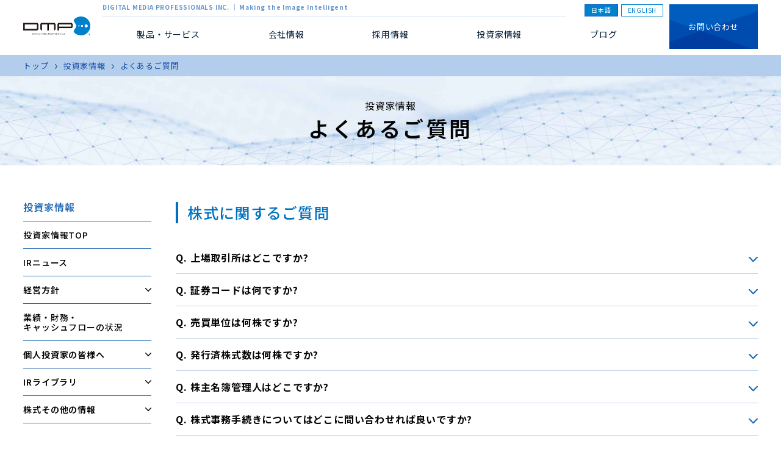

--- FILE ---
content_type: text/html; charset=UTF-8
request_url: https://www.dmprof.com/ja/ir/others/faq/
body_size: 21556
content:
	<!DOCTYPE html>
<html lang="ja">

<head>
    <!--[if IE]><meta http-equiv="X-UA-Compatible" content="IE=edge"><![endif]-->
    <meta http-equiv="Content-Type" content="text/html; charset=utf-8">
    <meta name="viewport" content="width=device-width, initial-scale=1.0, maximum-scale=1.0, user-scalable=no">
    <title>よくあるご質問 | DIGITAL MEDIA PROFESSIONALS INC. | DIGITAL MEDIA PROFESSIONALS INC.</title>
    
		<!-- All in One SEO 4.9.3 - aioseo.com -->
	<meta name="description" content="DMPに寄せられるよくある質問とその回答を掲載しています。" />
	<meta name="robots" content="max-image-preview:large" />
	<link rel="canonical" href="https://www.dmprof.com/ja/ir/others/faq/" />
	<meta name="generator" content="All in One SEO (AIOSEO) 4.9.3" />
		<meta property="og:locale" content="ja_JP" />
		<meta property="og:site_name" content="DIGITAL MEDIA PROFESSIONALS INC. | Making the Image Intelligent" />
		<meta property="og:type" content="article" />
		<meta property="og:title" content="よくあるご質問 | DIGITAL MEDIA PROFESSIONALS INC." />
		<meta property="og:description" content="DMPに寄せられるよくある質問とその回答を掲載しています。" />
		<meta property="og:url" content="https://www.dmprof.com/ja/ir/others/faq/" />
		<meta property="og:image" content="https://www.dmprof.com/wp-content/uploads/2022/11/ogp.jpg" />
		<meta property="og:image:secure_url" content="https://www.dmprof.com/wp-content/uploads/2022/11/ogp.jpg" />
		<meta property="og:image:width" content="1200" />
		<meta property="og:image:height" content="600" />
		<meta property="article:published_time" content="2022-08-09T06:50:42+00:00" />
		<meta property="article:modified_time" content="2022-11-21T04:16:06+00:00" />
		<meta name="twitter:card" content="summary_large_image" />
		<meta name="twitter:title" content="よくあるご質問 | DIGITAL MEDIA PROFESSIONALS INC." />
		<meta name="twitter:description" content="DMPに寄せられるよくある質問とその回答を掲載しています。" />
		<meta name="twitter:image" content="https://www.dmprof.com/wp-content/uploads/2022/11/ogp.jpg" />
		<script type="application/ld+json" class="aioseo-schema">
			{"@context":"https:\/\/schema.org","@graph":[{"@type":"BreadcrumbList","@id":"https:\/\/www.dmprof.com\/ja\/ir\/others\/faq\/#breadcrumblist","itemListElement":[{"@type":"ListItem","@id":"https:\/\/www.dmprof.com#listItem","position":1,"name":"\u30db\u30fc\u30e0","item":"https:\/\/www.dmprof.com","nextItem":{"@type":"ListItem","@id":"https:\/\/www.dmprof.com\/ja\/ir\/#listItem","name":"\u6295\u8cc7\u5bb6\u60c5\u5831TOP"}},{"@type":"ListItem","@id":"https:\/\/www.dmprof.com\/ja\/ir\/#listItem","position":2,"name":"\u6295\u8cc7\u5bb6\u60c5\u5831TOP","item":"https:\/\/www.dmprof.com\/ja\/ir\/","nextItem":{"@type":"ListItem","@id":"https:\/\/www.dmprof.com\/ja\/ir\/others\/#listItem","name":"\u682a\u5f0f\u305d\u306e\u4ed6\u306e\u60c5\u5831"},"previousItem":{"@type":"ListItem","@id":"https:\/\/www.dmprof.com#listItem","name":"\u30db\u30fc\u30e0"}},{"@type":"ListItem","@id":"https:\/\/www.dmprof.com\/ja\/ir\/others\/#listItem","position":3,"name":"\u682a\u5f0f\u305d\u306e\u4ed6\u306e\u60c5\u5831","item":"https:\/\/www.dmprof.com\/ja\/ir\/others\/","nextItem":{"@type":"ListItem","@id":"https:\/\/www.dmprof.com\/ja\/ir\/others\/faq\/#listItem","name":"\u3088\u304f\u3042\u308b\u3054\u8cea\u554f"},"previousItem":{"@type":"ListItem","@id":"https:\/\/www.dmprof.com\/ja\/ir\/#listItem","name":"\u6295\u8cc7\u5bb6\u60c5\u5831TOP"}},{"@type":"ListItem","@id":"https:\/\/www.dmprof.com\/ja\/ir\/others\/faq\/#listItem","position":4,"name":"\u3088\u304f\u3042\u308b\u3054\u8cea\u554f","previousItem":{"@type":"ListItem","@id":"https:\/\/www.dmprof.com\/ja\/ir\/others\/#listItem","name":"\u682a\u5f0f\u305d\u306e\u4ed6\u306e\u60c5\u5831"}}]},{"@type":"Organization","@id":"https:\/\/www.dmprof.com\/#organization","name":"DIGITAL MEDIA PROFESSIONALS INC.","description":"Making the Image Intelligent","url":"https:\/\/www.dmprof.com\/","logo":{"@type":"ImageObject","url":"http:\/\/www-test.dmprof.com\/wp-content\/uploads\/2022\/09\/logo.png","@id":"https:\/\/www.dmprof.com\/ja\/ir\/others\/faq\/#organizationLogo"},"image":{"@id":"https:\/\/www.dmprof.com\/ja\/ir\/others\/faq\/#organizationLogo"}},{"@type":"WebPage","@id":"https:\/\/www.dmprof.com\/ja\/ir\/others\/faq\/#webpage","url":"https:\/\/www.dmprof.com\/ja\/ir\/others\/faq\/","name":"\u3088\u304f\u3042\u308b\u3054\u8cea\u554f | DIGITAL MEDIA PROFESSIONALS INC.","description":"DMP\u306b\u5bc4\u305b\u3089\u308c\u308b\u3088\u304f\u3042\u308b\u8cea\u554f\u3068\u305d\u306e\u56de\u7b54\u3092\u63b2\u8f09\u3057\u3066\u3044\u307e\u3059\u3002","inLanguage":"ja","isPartOf":{"@id":"https:\/\/www.dmprof.com\/#website"},"breadcrumb":{"@id":"https:\/\/www.dmprof.com\/ja\/ir\/others\/faq\/#breadcrumblist"},"datePublished":"2022-08-09T15:50:42+09:00","dateModified":"2022-11-21T13:16:06+09:00"},{"@type":"WebSite","@id":"https:\/\/www.dmprof.com\/#website","url":"https:\/\/www.dmprof.com\/","name":"DIGITAL MEDIA PROFESSIONALS INC.","description":"Making the Image Intelligent","inLanguage":"ja","publisher":{"@id":"https:\/\/www.dmprof.com\/#organization"}}]}
		</script>
		<!-- All in One SEO -->

<link rel="alternate" href="https://www.dmprof.com/en/ir/others/faq/" hreflang="en" />
<link rel="alternate" href="https://www.dmprof.com/ja/ir/others/faq/" hreflang="ja" />
		<!-- This site uses the Google Analytics by MonsterInsights plugin v9.11.1 - Using Analytics tracking - https://www.monsterinsights.com/ -->
		<!-- Note: MonsterInsights is not currently configured on this site. The site owner needs to authenticate with Google Analytics in the MonsterInsights settings panel. -->
					<!-- No tracking code set -->
				<!-- / Google Analytics by MonsterInsights -->
		<style id='wp-img-auto-sizes-contain-inline-css' type='text/css'>
img:is([sizes=auto i],[sizes^="auto," i]){contain-intrinsic-size:3000px 1500px}
/*# sourceURL=wp-img-auto-sizes-contain-inline-css */
</style>
<style id='wp-block-library-inline-css' type='text/css'>
:root{--wp-block-synced-color:#7a00df;--wp-block-synced-color--rgb:122,0,223;--wp-bound-block-color:var(--wp-block-synced-color);--wp-editor-canvas-background:#ddd;--wp-admin-theme-color:#007cba;--wp-admin-theme-color--rgb:0,124,186;--wp-admin-theme-color-darker-10:#006ba1;--wp-admin-theme-color-darker-10--rgb:0,107,160.5;--wp-admin-theme-color-darker-20:#005a87;--wp-admin-theme-color-darker-20--rgb:0,90,135;--wp-admin-border-width-focus:2px}@media (min-resolution:192dpi){:root{--wp-admin-border-width-focus:1.5px}}.wp-element-button{cursor:pointer}:root .has-very-light-gray-background-color{background-color:#eee}:root .has-very-dark-gray-background-color{background-color:#313131}:root .has-very-light-gray-color{color:#eee}:root .has-very-dark-gray-color{color:#313131}:root .has-vivid-green-cyan-to-vivid-cyan-blue-gradient-background{background:linear-gradient(135deg,#00d084,#0693e3)}:root .has-purple-crush-gradient-background{background:linear-gradient(135deg,#34e2e4,#4721fb 50%,#ab1dfe)}:root .has-hazy-dawn-gradient-background{background:linear-gradient(135deg,#faaca8,#dad0ec)}:root .has-subdued-olive-gradient-background{background:linear-gradient(135deg,#fafae1,#67a671)}:root .has-atomic-cream-gradient-background{background:linear-gradient(135deg,#fdd79a,#004a59)}:root .has-nightshade-gradient-background{background:linear-gradient(135deg,#330968,#31cdcf)}:root .has-midnight-gradient-background{background:linear-gradient(135deg,#020381,#2874fc)}:root{--wp--preset--font-size--normal:16px;--wp--preset--font-size--huge:42px}.has-regular-font-size{font-size:1em}.has-larger-font-size{font-size:2.625em}.has-normal-font-size{font-size:var(--wp--preset--font-size--normal)}.has-huge-font-size{font-size:var(--wp--preset--font-size--huge)}.has-text-align-center{text-align:center}.has-text-align-left{text-align:left}.has-text-align-right{text-align:right}.has-fit-text{white-space:nowrap!important}#end-resizable-editor-section{display:none}.aligncenter{clear:both}.items-justified-left{justify-content:flex-start}.items-justified-center{justify-content:center}.items-justified-right{justify-content:flex-end}.items-justified-space-between{justify-content:space-between}.screen-reader-text{border:0;clip-path:inset(50%);height:1px;margin:-1px;overflow:hidden;padding:0;position:absolute;width:1px;word-wrap:normal!important}.screen-reader-text:focus{background-color:#ddd;clip-path:none;color:#444;display:block;font-size:1em;height:auto;left:5px;line-height:normal;padding:15px 23px 14px;text-decoration:none;top:5px;width:auto;z-index:100000}html :where(.has-border-color){border-style:solid}html :where([style*=border-top-color]){border-top-style:solid}html :where([style*=border-right-color]){border-right-style:solid}html :where([style*=border-bottom-color]){border-bottom-style:solid}html :where([style*=border-left-color]){border-left-style:solid}html :where([style*=border-width]){border-style:solid}html :where([style*=border-top-width]){border-top-style:solid}html :where([style*=border-right-width]){border-right-style:solid}html :where([style*=border-bottom-width]){border-bottom-style:solid}html :where([style*=border-left-width]){border-left-style:solid}html :where(img[class*=wp-image-]){height:auto;max-width:100%}:where(figure){margin:0 0 1em}html :where(.is-position-sticky){--wp-admin--admin-bar--position-offset:var(--wp-admin--admin-bar--height,0px)}@media screen and (max-width:600px){html :where(.is-position-sticky){--wp-admin--admin-bar--position-offset:0px}}

/*# sourceURL=wp-block-library-inline-css */
</style><style id='global-styles-inline-css' type='text/css'>
:root{--wp--preset--aspect-ratio--square: 1;--wp--preset--aspect-ratio--4-3: 4/3;--wp--preset--aspect-ratio--3-4: 3/4;--wp--preset--aspect-ratio--3-2: 3/2;--wp--preset--aspect-ratio--2-3: 2/3;--wp--preset--aspect-ratio--16-9: 16/9;--wp--preset--aspect-ratio--9-16: 9/16;--wp--preset--color--black: #000000;--wp--preset--color--cyan-bluish-gray: #abb8c3;--wp--preset--color--white: #ffffff;--wp--preset--color--pale-pink: #f78da7;--wp--preset--color--vivid-red: #cf2e2e;--wp--preset--color--luminous-vivid-orange: #ff6900;--wp--preset--color--luminous-vivid-amber: #fcb900;--wp--preset--color--light-green-cyan: #7bdcb5;--wp--preset--color--vivid-green-cyan: #00d084;--wp--preset--color--pale-cyan-blue: #8ed1fc;--wp--preset--color--vivid-cyan-blue: #0693e3;--wp--preset--color--vivid-purple: #9b51e0;--wp--preset--gradient--vivid-cyan-blue-to-vivid-purple: linear-gradient(135deg,rgb(6,147,227) 0%,rgb(155,81,224) 100%);--wp--preset--gradient--light-green-cyan-to-vivid-green-cyan: linear-gradient(135deg,rgb(122,220,180) 0%,rgb(0,208,130) 100%);--wp--preset--gradient--luminous-vivid-amber-to-luminous-vivid-orange: linear-gradient(135deg,rgb(252,185,0) 0%,rgb(255,105,0) 100%);--wp--preset--gradient--luminous-vivid-orange-to-vivid-red: linear-gradient(135deg,rgb(255,105,0) 0%,rgb(207,46,46) 100%);--wp--preset--gradient--very-light-gray-to-cyan-bluish-gray: linear-gradient(135deg,rgb(238,238,238) 0%,rgb(169,184,195) 100%);--wp--preset--gradient--cool-to-warm-spectrum: linear-gradient(135deg,rgb(74,234,220) 0%,rgb(151,120,209) 20%,rgb(207,42,186) 40%,rgb(238,44,130) 60%,rgb(251,105,98) 80%,rgb(254,248,76) 100%);--wp--preset--gradient--blush-light-purple: linear-gradient(135deg,rgb(255,206,236) 0%,rgb(152,150,240) 100%);--wp--preset--gradient--blush-bordeaux: linear-gradient(135deg,rgb(254,205,165) 0%,rgb(254,45,45) 50%,rgb(107,0,62) 100%);--wp--preset--gradient--luminous-dusk: linear-gradient(135deg,rgb(255,203,112) 0%,rgb(199,81,192) 50%,rgb(65,88,208) 100%);--wp--preset--gradient--pale-ocean: linear-gradient(135deg,rgb(255,245,203) 0%,rgb(182,227,212) 50%,rgb(51,167,181) 100%);--wp--preset--gradient--electric-grass: linear-gradient(135deg,rgb(202,248,128) 0%,rgb(113,206,126) 100%);--wp--preset--gradient--midnight: linear-gradient(135deg,rgb(2,3,129) 0%,rgb(40,116,252) 100%);--wp--preset--font-size--small: 13px;--wp--preset--font-size--medium: 20px;--wp--preset--font-size--large: 36px;--wp--preset--font-size--x-large: 42px;--wp--preset--spacing--20: 0.44rem;--wp--preset--spacing--30: 0.67rem;--wp--preset--spacing--40: 1rem;--wp--preset--spacing--50: 1.5rem;--wp--preset--spacing--60: 2.25rem;--wp--preset--spacing--70: 3.38rem;--wp--preset--spacing--80: 5.06rem;--wp--preset--shadow--natural: 6px 6px 9px rgba(0, 0, 0, 0.2);--wp--preset--shadow--deep: 12px 12px 50px rgba(0, 0, 0, 0.4);--wp--preset--shadow--sharp: 6px 6px 0px rgba(0, 0, 0, 0.2);--wp--preset--shadow--outlined: 6px 6px 0px -3px rgb(255, 255, 255), 6px 6px rgb(0, 0, 0);--wp--preset--shadow--crisp: 6px 6px 0px rgb(0, 0, 0);}:where(.is-layout-flex){gap: 0.5em;}:where(.is-layout-grid){gap: 0.5em;}body .is-layout-flex{display: flex;}.is-layout-flex{flex-wrap: wrap;align-items: center;}.is-layout-flex > :is(*, div){margin: 0;}body .is-layout-grid{display: grid;}.is-layout-grid > :is(*, div){margin: 0;}:where(.wp-block-columns.is-layout-flex){gap: 2em;}:where(.wp-block-columns.is-layout-grid){gap: 2em;}:where(.wp-block-post-template.is-layout-flex){gap: 1.25em;}:where(.wp-block-post-template.is-layout-grid){gap: 1.25em;}.has-black-color{color: var(--wp--preset--color--black) !important;}.has-cyan-bluish-gray-color{color: var(--wp--preset--color--cyan-bluish-gray) !important;}.has-white-color{color: var(--wp--preset--color--white) !important;}.has-pale-pink-color{color: var(--wp--preset--color--pale-pink) !important;}.has-vivid-red-color{color: var(--wp--preset--color--vivid-red) !important;}.has-luminous-vivid-orange-color{color: var(--wp--preset--color--luminous-vivid-orange) !important;}.has-luminous-vivid-amber-color{color: var(--wp--preset--color--luminous-vivid-amber) !important;}.has-light-green-cyan-color{color: var(--wp--preset--color--light-green-cyan) !important;}.has-vivid-green-cyan-color{color: var(--wp--preset--color--vivid-green-cyan) !important;}.has-pale-cyan-blue-color{color: var(--wp--preset--color--pale-cyan-blue) !important;}.has-vivid-cyan-blue-color{color: var(--wp--preset--color--vivid-cyan-blue) !important;}.has-vivid-purple-color{color: var(--wp--preset--color--vivid-purple) !important;}.has-black-background-color{background-color: var(--wp--preset--color--black) !important;}.has-cyan-bluish-gray-background-color{background-color: var(--wp--preset--color--cyan-bluish-gray) !important;}.has-white-background-color{background-color: var(--wp--preset--color--white) !important;}.has-pale-pink-background-color{background-color: var(--wp--preset--color--pale-pink) !important;}.has-vivid-red-background-color{background-color: var(--wp--preset--color--vivid-red) !important;}.has-luminous-vivid-orange-background-color{background-color: var(--wp--preset--color--luminous-vivid-orange) !important;}.has-luminous-vivid-amber-background-color{background-color: var(--wp--preset--color--luminous-vivid-amber) !important;}.has-light-green-cyan-background-color{background-color: var(--wp--preset--color--light-green-cyan) !important;}.has-vivid-green-cyan-background-color{background-color: var(--wp--preset--color--vivid-green-cyan) !important;}.has-pale-cyan-blue-background-color{background-color: var(--wp--preset--color--pale-cyan-blue) !important;}.has-vivid-cyan-blue-background-color{background-color: var(--wp--preset--color--vivid-cyan-blue) !important;}.has-vivid-purple-background-color{background-color: var(--wp--preset--color--vivid-purple) !important;}.has-black-border-color{border-color: var(--wp--preset--color--black) !important;}.has-cyan-bluish-gray-border-color{border-color: var(--wp--preset--color--cyan-bluish-gray) !important;}.has-white-border-color{border-color: var(--wp--preset--color--white) !important;}.has-pale-pink-border-color{border-color: var(--wp--preset--color--pale-pink) !important;}.has-vivid-red-border-color{border-color: var(--wp--preset--color--vivid-red) !important;}.has-luminous-vivid-orange-border-color{border-color: var(--wp--preset--color--luminous-vivid-orange) !important;}.has-luminous-vivid-amber-border-color{border-color: var(--wp--preset--color--luminous-vivid-amber) !important;}.has-light-green-cyan-border-color{border-color: var(--wp--preset--color--light-green-cyan) !important;}.has-vivid-green-cyan-border-color{border-color: var(--wp--preset--color--vivid-green-cyan) !important;}.has-pale-cyan-blue-border-color{border-color: var(--wp--preset--color--pale-cyan-blue) !important;}.has-vivid-cyan-blue-border-color{border-color: var(--wp--preset--color--vivid-cyan-blue) !important;}.has-vivid-purple-border-color{border-color: var(--wp--preset--color--vivid-purple) !important;}.has-vivid-cyan-blue-to-vivid-purple-gradient-background{background: var(--wp--preset--gradient--vivid-cyan-blue-to-vivid-purple) !important;}.has-light-green-cyan-to-vivid-green-cyan-gradient-background{background: var(--wp--preset--gradient--light-green-cyan-to-vivid-green-cyan) !important;}.has-luminous-vivid-amber-to-luminous-vivid-orange-gradient-background{background: var(--wp--preset--gradient--luminous-vivid-amber-to-luminous-vivid-orange) !important;}.has-luminous-vivid-orange-to-vivid-red-gradient-background{background: var(--wp--preset--gradient--luminous-vivid-orange-to-vivid-red) !important;}.has-very-light-gray-to-cyan-bluish-gray-gradient-background{background: var(--wp--preset--gradient--very-light-gray-to-cyan-bluish-gray) !important;}.has-cool-to-warm-spectrum-gradient-background{background: var(--wp--preset--gradient--cool-to-warm-spectrum) !important;}.has-blush-light-purple-gradient-background{background: var(--wp--preset--gradient--blush-light-purple) !important;}.has-blush-bordeaux-gradient-background{background: var(--wp--preset--gradient--blush-bordeaux) !important;}.has-luminous-dusk-gradient-background{background: var(--wp--preset--gradient--luminous-dusk) !important;}.has-pale-ocean-gradient-background{background: var(--wp--preset--gradient--pale-ocean) !important;}.has-electric-grass-gradient-background{background: var(--wp--preset--gradient--electric-grass) !important;}.has-midnight-gradient-background{background: var(--wp--preset--gradient--midnight) !important;}.has-small-font-size{font-size: var(--wp--preset--font-size--small) !important;}.has-medium-font-size{font-size: var(--wp--preset--font-size--medium) !important;}.has-large-font-size{font-size: var(--wp--preset--font-size--large) !important;}.has-x-large-font-size{font-size: var(--wp--preset--font-size--x-large) !important;}
/*# sourceURL=global-styles-inline-css */
</style>

<style id='classic-theme-styles-inline-css' type='text/css'>
/*! This file is auto-generated */
.wp-block-button__link{color:#fff;background-color:#32373c;border-radius:9999px;box-shadow:none;text-decoration:none;padding:calc(.667em + 2px) calc(1.333em + 2px);font-size:1.125em}.wp-block-file__button{background:#32373c;color:#fff;text-decoration:none}
/*# sourceURL=/wp-includes/css/classic-themes.min.css */
</style>
<link rel='stylesheet' id='contact-form-7-css' href='https://www.dmprof.com/wp-content/plugins/contact-form-7/includes/css/styles.css?ver=6.1.4' type='text/css' media='all' />
<script type="text/javascript" src="https://www.dmprof.com/wp-includes/js/jquery/jquery.min.js?ver=3.7.1" id="jquery-core-js"></script>
<script type="text/javascript" src="https://www.dmprof.com/wp-includes/js/jquery/jquery-migrate.min.js?ver=3.4.1" id="jquery-migrate-js"></script>
<link rel='shortlink' href='https://www.dmprof.com/?p=186' />
<link rel="icon" href="https://www.dmprof.com/wp-content/uploads/2025/04/cropped-スクリーンショット-2025-04-09-11.03.43-32x32.png" sizes="32x32" />
<link rel="icon" href="https://www.dmprof.com/wp-content/uploads/2025/04/cropped-スクリーンショット-2025-04-09-11.03.43-192x192.png" sizes="192x192" />
<link rel="apple-touch-icon" href="https://www.dmprof.com/wp-content/uploads/2025/04/cropped-スクリーンショット-2025-04-09-11.03.43-180x180.png" />
<meta name="msapplication-TileImage" content="https://www.dmprof.com/wp-content/uploads/2025/04/cropped-スクリーンショット-2025-04-09-11.03.43-270x270.png" />
		<style type="text/css" id="wp-custom-css">
			.button .has-background:hover{
	background-color: #4682b4!important;
	transition:0.5s;
}		</style>
		    <link rel="shortcut icon" href="https://www.dmprof.com/wp-content/themes/dmp/favicon.ico" type="image/x-icon">
    <link rel="preconnect" href="https://fonts.googleapis.com">
    <link rel="preconnect" href="https://fonts.gstatic.com" crossorigin>
    <link href="https://fonts.googleapis.com/css2?family=Josefin+Sans:wght@300;400&family=Noto+Sans+JP:wght@300;400;500;600;700&display=swap" rel="stylesheet">
    <link rel="stylesheet" href="https://cdn.jsdelivr.net/npm/swiper@8/swiper-bundle.min.css"/>
    <link rel="stylesheet" type="text/css" href="https://www.dmprof.com/wp-content/themes/dmp/style.css">
    <script src="https://cdn.jsdelivr.net/npm/swiper@8/swiper-bundle.min.js"></script>

    <!-- Google Programmable Search -->
    <script async src="https://cse.google.com/cse?cx=011150019565314796509:3vfdac9wmgg"></script>
    <!-- Global site tag (gtag.js) Google Analytics -->
    <script async src="https://www.googletagmanager.com/gtag/js?id=UA-136743617-2"></script>
    <script>
    function gtag() {
      dataLayer.push(arguments)
    }
    window.dataLayer = window.dataLayer || [], gtag("js", new Date), gtag("config", "UA-136743617-2")

  </script>

</head>

<!-- <body class="wp-singular page-template-default page page-id-186 page-child parent-pageid-172 wp-theme-dmp faq"> -->

    <header class="headerArea">
        <div class="headerArea-wrap">
            <div class="widthWrap headerArea-flex">
                <a href="https://www.dmprof.com/ja/" class="headerArea-logoArea">
                    <img src="https://www.dmprof.com/wp-content/themes/dmp/images/top/logo.png" alt="DMP DIGITAL MEDIA PROFESSIONALS">
                </a>
                <div class="headerArea-navArea">
                    <div class="headerArea-h1Area">
                        <h1 class="headerArea-h1Area_h1">
                            <span>
                                DIGITAL MEDIA PROFESSIONALS INC. ｜ Making the Image Intelligent
                            </span>
                        </h1>
                        <a href="https://www.dmprof.com/ja/" class="headerArea-languageBtn jp">日本語</a>
                        <a href="https://www.dmprof.com/en/" class="headerArea-languageBtn en">ENGLISH</a>
                    </div>
                    <nav class="headerArea-menu">
                        <ul class="headerArea-menu_flex">
                            <!-- <li>
                                <span class="menuP">AI製品・サービス123</span>
                                <div class="headerArea-menu_hover">
                                    <div class="boxwrap">
                                        <h2 class="hover-title">AI製品・サービス</h2>
                                        <div class="hover-menu4Culumn">
    <div class="hover-menu4Culumn_box">
        <h3 class="hover-innerTitle">クラウドサービス</h3>
        <div class="hover-menu4Culumn_acodion">
            <ul class="hover-menu4Culumn_list">
                <li class="page_item page-item-24"><a href="https://www.dmprof.com/ja/products-and-services/ai-products/cloud-services/driving-assistance/">安全運転支援クラウドサービス「ZIA Cloud SAFE」</a></li>
            </ul>
        </div>
    </div>
    <div class="hover-menu4Culumn_box">
        <h3 class="hover-innerTitle">AIソフトウエア</h3>
        <div class="hover-menu4Culumn_acodion">
            <ul class="hover-menu4Culumn_list">
                <li class="page_item page-item-91"><a href="https://www.dmprof.com/ja/products-and-services/ai-products/software/zia-slam/">Visual SLAM自律運転ソフトウエア「ZIA MOVE」</a></li>
<li class="page_item page-item-40"><a href="https://www.dmprof.com/ja/products-and-services/ai-products/software/zia-plate/">ナンバープレート認識ソフトウエア「ZIA Plate」</a></li>
<li class="page_item page-item-93"><a href="https://www.dmprof.com/ja/products-and-services/ai-products/software/zia-wire/">ワイヤー検出ソフトウエア「ZIA Wire」</a></li>
<li class="page_item page-item-6821"><a href="https://www.dmprof.com/ja/products-and-services/ai-products/software/zia-safe/">ADAS / DMS / 人流解析ソフトウエア「ZIA SAFE」</a></li>
            </ul>
        </div>
    </div>
    <div class="hover-menu4Culumn_box">
        <h3 class="hover-innerTitle">AIハードウエア</h3>
        <div class="hover-menu4Culumn_acodion">
            <div class="hover-menu4Culumn_listWrap">
                <h4 class="hover-innerSubTitle">IPコア</h4>
                <ul class="hover-menu4Culumn_list">
                    <li class="page_item page-item-7116"><a href="https://www.dmprof.com/ja/products-and-services/ai-products/hardware/ip-core/zia-a3000/">NPU「A3000 V2」</a></li>
<li class="page_item page-item-48"><a href="https://www.dmprof.com/ja/products-and-services/ai-products/hardware/ip-core/zia-dv700-series/">NPU「ZIA DV700シリーズ」</a></li>
<li class="page_item page-item-97"><a href="https://www.dmprof.com/ja/products-and-services/ai-products/hardware/ip-core/zia-isp/">ISP「ZIA ISP」</a></li>
<li class="page_item page-item-4835"><a href="https://www.dmprof.com/ja/products-and-services/ai-products/hardware/ip-core/zia-sv/">ステレオビジョンIP「ZIA SV」</a></li>
                </ul>
            </div>
            <div class="hover-menu4Culumn_listWrap">
                <h4 class="hover-innerSubTitle">モジュール</h4>
                <ul class="hover-menu4Culumn_list">
                    <li class="page_item page-item-99"><a href="https://www.dmprof.com/ja/products-and-services/ai-products/hardware/module/imx390/">IMX390カメラモジュール</a></li>
<li class="page_item page-item-52"><a href="https://www.dmprof.com/ja/products-and-services/ai-products/hardware/module/zia-c3-kit/">FPGA AIモジュール「ZIA C3 Kit」</a></li>
                </ul>
            </div>
            <div class="hover-menu4Culumn_listWrap">
                <h4 class="hover-innerSubTitle">製品</h4>
                <ul class="hover-menu4Culumn_list">
                    <li>
                        <a href="https://cambrian.dmprof.com/ja/" target="_blank" rel="noopener noreferrer">3Dビジョンシステム「Cambrian」</a>
                    </li>
                </ul>
            </div>
        </div>
    </div>
    <div class="hover-menu4Culumn_box">
        <h3 class="hover-innerTitle">プロフェッショナルサービス</h3>
        <div class="hover-menu4Culumn_acodion">
            <ul class="hover-menu4Culumn_list">
                <li class="page_item page-item-6798"><a href="https://www.dmprof.com/ja/products-and-services/ai-products/professional-services/edge_ai/">エッジAIカメラソリューション</a></li>
<li class="page_item page-item-4241"><a href="https://www.dmprof.com/ja/products-and-services/ai-products/professional-services/zia-safe-%e5%ae%89%e5%85%a8%e9%81%8b%e8%bb%a2%e6%94%af%e6%8f%b4%e9%96%8b%e7%99%ba%e5%90%91%e3%81%91%e3%82%b5%e3%83%bc%e3%83%93%e3%82%b9/">ZIA SAFE 安全運転支援開発向けサービス</a></li>
<li class="page_item page-item-101"><a href="https://www.dmprof.com/ja/products-and-services/ai-products/professional-services/system-design/">システムデザインサービス</a></li>
<li class="page_item page-item-103"><a href="https://www.dmprof.com/ja/products-and-services/ai-products/professional-services/board-design/">ボード開発サービス</a></li>
            </ul>
        </div>
    </div>
</div>
                                    </div>
                                </div>
                            </li> -->
                            <!-- <li>
                                <a href="https://www.youtube.com/@dmpdigitalmediaprofessiona5737/featured" class="menuP" target="_blank" rel="noopener noreferrer">AIテクノロジー</a>
                            </li> -->
                            <!-- <li>
                                <span class="menuP">GPU製品・サービス</span>
                                <div class="headerArea-menu_hover">
                                    <div class="boxwrap">
                                        <h2 class="hover-title">GPU製品・サービス</h2>
                                        <div class="hover-menu4Culumn">
    <div class="hover-menu4Culumn_box culumn2">
        <h3 class="hover-innerTitle">GPUハードウエア</h3>
        <div class="hover-menu4Culumn_acodion culumn2">
            <div class="hover-menu4Culumn_listWrap">
                <h4 class="hover-innerSubTitle">3Dグラフィックス</h4>
                <ul class="hover-menu4Culumn_list">
                    <li class="page_item page-item-65"><a href="https://www.dmprof.com/ja/products-and-services/gpu-products/ip-core/3d/m3000-series/">M3000シリーズ</a></li>
<li class="page_item page-item-107"><a href="https://www.dmprof.com/ja/products-and-services/gpu-products/ip-core/3d/ant300/">ant300</a></li>
                </ul>
            </div>
            <div class="hover-menu4Culumn_listWrap">
                <h4 class="hover-innerSubTitle">2Dグラフィックス</h4>
                <ul class="hover-menu4Culumn_list">
                    <li class="page_item page-item-69"><a href="https://www.dmprof.com/ja/products-and-services/gpu-products/ip-core/2d/k3000/">K3000</a></li>
<li class="page_item page-item-111"><a href="https://www.dmprof.com/ja/products-and-services/gpu-products/ip-core/2d/ant200/">ant200</a></li>
<li class="page_item page-item-113"><a href="https://www.dmprof.com/ja/products-and-services/gpu-products/ip-core/2d/ant100/">ant100</a></li>
                </ul>
            </div>
        </div>
    </div>
    <div class="hover-menu4Culumn_box">
        <h3 class="hover-innerTitle">LSI</h3>
        <div class="hover-menu4Culumn_acodion">
            <ul class="hover-menu4Culumn_list">
                <li class="page_item page-item-8659"><a href="https://www.dmprof.com/ja/products-and-services/gpu-products/lsi/warranty-policy-cambrian/">Cambrian</a></li>
<li class="page_item page-item-8661"><a href="https://www.dmprof.com/ja/products-and-services/gpu-products/lsi/system-config-cambrian/">Cambrian</a></li>
<li class="page_item page-item-8663"><a href="https://www.dmprof.com/ja/products-and-services/gpu-products/lsi/case-studies-cambrian/">Cambrian</a></li>
<li class="page_item page-item-8706"><a href="https://www.dmprof.com/ja/products-and-services/gpu-products/lsi/cambrian/">Cambrian</a></li>
<li class="page_item page-item-8552"><a href="https://www.dmprof.com/ja/products-and-services/gpu-products/lsi/di1-cam/">Di1 Cam</a></li>
<li class="page_item page-item-8163"><a href="https://www.dmprof.com/ja/products-and-services/gpu-products/lsi/di1-development-kit/">Di1 Development Kit</a></li>
<li class="page_item page-item-8159"><a href="https://www.dmprof.com/ja/products-and-services/gpu-products/lsi/di1-som/">Di1 SoM</a></li>
<li class="page_item page-item-8708"><a href="https://www.dmprof.com/ja/products-and-services/gpu-products/lsi/flow-cambrian/">Flow Cambrian</a></li>
<li class="page_item page-item-73"><a href="https://www.dmprof.com/ja/products-and-services/gpu-products/lsi/rs1/">RS1</a></li>
<li class="page_item page-item-7629"><a href="https://www.dmprof.com/ja/products-and-services/gpu-products/lsi/di1/">エッジAI向けSoC「Di1」</a></li>
            </ul>
        </div>
    </div>
</div>
                                    </div>
                                </div>
                            </li> -->
                            <li>
                                <span class="menuP">製品・サービス</span>
                                <div class="headerArea-menu_hover">
                                    <div class="boxwrap">
                                        <h2 class="hover-title">製品・サービス</h2>
                                        <div class="hover-menu4Culumn">
    <div class="hover-menu4Culumn_box expand-column">
        <h3 class="hover-innerTitle">半導体</h3>
        <div class="hover-menu4Culumn_acodion">
            <ul class="hover-menu4Culumn_list">
                    <li>
                        <a href="https://www.dmprof.com/ja/products-and-services/gpu-products/lsi/rs1/" target="_blank" rel="noopener noreferrer">RS1</a>
                    </li>
                    <li>
                        <a href="https://www.dmprof.com/ja/products-and-services/gpu-products/lsi/di1/" target="_blank" rel="noopener noreferrer">エッジAI向けSoC「Di1」</a>
                    </li>
                    <li>
                        <a href="https://www.dmprof.com/ja/products-and-services/gpu-products/lsi/di1-som/" target="_blank" rel="noopener noreferrer">Di1 SoM</a>
                    </li>
                    <li>
                        <a href="https://www.dmprof.com/ja/products-and-services/gpu-products/lsi/di1-development-kit/" target="_blank" rel="noopener noreferrer">Di1 Development Kit</a>
                    </li>

                    <li>
                        <a href="https://www.dmprof.com/ja/products-and-services/gpu-products/lsi/di1-cam/" target="_blank" rel="noopener noreferrer">Di1 Cam</a>
                    </li>
                <li>
                    <span class="sidebar-menu_listTitle hover-innerTitle">半導体IP</span>
                    <div class="sidebar-menu_innerListWrap">
                        <div class="hover-menu4Culumn_listWrap">
                                <h4 class="hover-innerSubTitle">-AIアクセレータIP(NPU IP)</h4>
                                <ul class="hover-menu4Culumn_list">
                                    <li class="page_item page-item-7116"><a href="https://www.dmprof.com/ja/products-and-services/ai-products/hardware/ip-core/zia-a3000/" target="_blank" rel="noopener">NPU「A3000 V2」</a></li>
<li class="page_item page-item-48"><a href="https://www.dmprof.com/ja/products-and-services/ai-products/hardware/ip-core/zia-dv700-series/" target="_blank" rel="noopener">NPU「ZIA DV700シリーズ」</a></li>
                                </ul>
                        </div>
                        <div class="hover-menu4Culumn_listWrap">
                            <h4 class="hover-innerSubTitle">-2DグラフィックスIP(2D GPU IP)</h4>
                            <ul class="hover-menu4Culumn_list">
                                <li class="page_item page-item-69"><a href="https://www.dmprof.com/ja/products-and-services/gpu-products/ip-core/2d/k3000/" target="_blank" rel="noopener">K3000</a></li>
<li class="page_item page-item-111"><a href="https://www.dmprof.com/ja/products-and-services/gpu-products/ip-core/2d/ant200/" target="_blank" rel="noopener">ant200</a></li>
<li class="page_item page-item-113"><a href="https://www.dmprof.com/ja/products-and-services/gpu-products/ip-core/2d/ant100/" target="_blank" rel="noopener">ant100</a></li>
                            </ul>
                        </div>
                        <div class="hover-menu4Culumn_listWrap">
                            <h4 class="hover-innerSubTitle">-3DグラフィックスIP(3D GPU IP)</h4>
                            <ul class="hover-menu4Culumn_list">
                                <li class="page_item page-item-65"><a href="https://www.dmprof.com/ja/products-and-services/gpu-products/ip-core/3d/m3000-series/" target="_blank" rel="noopener">M3000シリーズ</a></li>
<li class="page_item page-item-107"><a href="https://www.dmprof.com/ja/products-and-services/gpu-products/ip-core/3d/ant300/" target="_blank" rel="noopener">ant300</a></li>
                            </ul>
                        </div>

                        <div class="hover-menu4Culumn_listWrap">
                            <h4 class="hover-innerSubTitle">-ステレオビジョン用IP</h4>
                            <ul class="hover-menu4Culumn_list">
                                <li class="page_item page-item-4835"><a href="https://www.dmprof.com/ja/products-and-services/ai-products/hardware/ip-core/zia-sv/" target="_blank" rel="noopener">ステレオビジョンIP「ZIA SV」</a></li>
                            </ul>
                        </div>

                    </div>


                </li>


            </ul>
        </div>
    </div>
    <div class="hover-menu4Culumn_box expand-column">
        <h3 class="hover-innerTitle">AIソフトウエア</h3>
        <div class="hover-menu4Culumn_acodion">

            <div class="hover-menu4Culumn_listWrap">
                <h4 class="hover-innerSubTitle">-エッジ向けAIソフトウェア</h4>
                <ul class="hover-menu4Culumn_list">
                <li class="page_item page-item-40"><a href="https://www.dmprof.com/ja/products-and-services/ai-products/software/zia-plate/" target="_blank" rel="noopener">ナンバープレート認識ソフトウエア「ZIA Plate」</a></li>
<li class="page_item page-item-6821"><a href="https://www.dmprof.com/ja/products-and-services/ai-products/software/zia-safe/" target="_blank" rel="noopener">ADAS / DMS / 人流解析ソフトウエア「ZIA SAFE」</a></li>
                </ul>
            </div>
            <div class="hover-menu4Culumn_listWrap">
                <h4 class="hover-innerSubTitle">-SaaS製品</h4>
                <ul class="hover-menu4Culumn_list">
                    <li class="page_item page-item-24"><a href="https://www.dmprof.com/ja/products-and-services/ai-products/cloud-services/driving-assistance/" target="_blank" rel="noopener">安全運転支援クラウドサービス「ZIA Cloud SAFE」</a></li>
                    <li><a href="https://www.dmprof.com/ja/llm/" target="_blank">行動認識AIプラットフォーム「Vision-LLM Insight」</a></li>
                </ul>
            </div>
        </div>

        <h3 class="hover-innerTitle">ソリューション・開発受託(プロフェッショナルサービス)</h3>
        <div class="hover-menu4Culumn_acodion">
        <ul class="hover-menu4Culumn_list">
        <li class="page_item page-item-6798"><a href="https://www.dmprof.com/ja/products-and-services/ai-products/professional-services/edge_ai/" target="_blank" rel="noopener">エッジAIカメラソリューション</a></li>
<li class="page_item page-item-4241"><a href="https://www.dmprof.com/ja/products-and-services/ai-products/professional-services/zia-safe-%e5%ae%89%e5%85%a8%e9%81%8b%e8%bb%a2%e6%94%af%e6%8f%b4%e9%96%8b%e7%99%ba%e5%90%91%e3%81%91%e3%82%b5%e3%83%bc%e3%83%93%e3%82%b9/" target="_blank" rel="noopener">ZIA SAFE 安全運転支援開発向けサービス</a></li>
<li class="page_item page-item-101"><a href="https://www.dmprof.com/ja/products-and-services/ai-products/professional-services/system-design/" target="_blank" rel="noopener">システムデザインサービス</a></li>
<li class="page_item page-item-103"><a href="https://www.dmprof.com/ja/products-and-services/ai-products/professional-services/board-design/" target="_blank" rel="noopener">ボード開発サービス</a></li>
                   </ul>      
        </div>

        <h3 class="hover-innerTitle">マシンビジョン</h3>
        <div class="hover-menu4Culumn_acodion">
            <div class="hover-menu4Culumn_listWrap">
                <h4 class="hover-innerSubTitle">-3Dマシンビジョン</h4>
                <ul class="hover-menu4Culumn_list">
                    <li>
                        <a href="https://cambrian.dmprof.com/ja/" target="_blank" rel="noopener noreferrer">3Dビジョンシステム「Cambrian」</a>
                    </li>
                </ul>
            </div>
        </div>

    </div>

    <div class="hover-menu4Culumn_box expand-column">
        <h3 class="hover-innerTitle">AMR・AGF向けソリューション</h3>
        <div class="hover-menu4Culumn_acodion">
            <div class="hover-menu4Culumn_listWrap">
                    <!-- <ul class="hover-menu4Culumn_list"> -->
                        <h4 class="hover-innerSubTitle"  style="font-weight: 400; color: #011a35;">- 
                            <a href="https://www.dmprof.com/products-and-services/ai-products/software/zia-slam/" target="_blank" class="no-underline">Visual SLAM ソフト「ZIA MOVE」</a>
                        </h4>
                                                <h4 class="hover-innerSubTitle">
                            <a href="https://www.dmprof.com/products-and-services/robotics/seer-dev/" target="_blank" class="no-underline">- AMR向けトータルソリューション
                        「SEER Robotics」
                            </a>
                        </h4>
                        <ul class="hover-menu4Culumn_list">
                            <li>
                                <a href="https://www.dmprof.com/products-and-services/robotics/seer-dev/src" target="_blank" class="no-underline">AMR向けコントローラ 「SRC」</a>
                            </li>
                            <li>
                                <a href="https://www.dmprof.com/products-and-services/robotics/seer-dev/rds/" target="_blank" class="no-underline">フリートコントロールシステム 「RDS」</a>
                            </li>
                            <li>
                                <a href="https://www.dmprof.com/products-and-services/robotics/seer-dev/peripheral/" target="_blank" class="no-underline">AMR向け周辺コンポーネント</a>
                            </li>
                        </ul>
                    <!-- </ul> -->
            </div>
        </div>
        

        <h3 class="hover-innerTitle">
            産業用モータ・HMI
        </h3>
        

        <div class="hover-menu4Culumn_acodion">
            <div class="hover-menu4Culumn_listWrap">
                <h4 class="hover-innerSubTitle" style="white-space: nowrap;">
                    <a href="https://www.dmprof.com/products-and-services/robotics/kinco/" target="_blank" class="no-underline">-産業用モータ・HMI(Kinco) トップページ 
                    </a>
                </h4>

                <ul class="hover-menu4Culumn_list">
                    <li>
                        <a href="https://www.dmprof.com/products-and-services/robotics/kinco/dc-servo/" target="_blank" class="no-underline" style="white-space: nowrap;">Kinco DCサーボモータ・サーボドライブ
                        </a>
                    </li>
                    <li>
                        <a href="https://en.kinco.cn/product/servo.html" class="no-underline" target="_blank" style="white-space: nowrap;">Kinco ACサーボモータ・サーボドライブ *
                        </a>
                    </li>
                    <li>
                        <a href="https://en.kinco.cn/productdetail/fmcframlesstorquemotor70.html" target="_blank" class="no-underline" style="white-space: nowrap;">Kinco フレームレスモータ *
                        </a>
                    </li>
                    <li>
                        <a href="https://en.kinco.cn/product/hmi.html" class="no-underline" target="_blank" style="white-space: nowrap;">Kinco HMI *
                        </a>
                    </li>
                    <small style="font-size: 0.7em;">* kinco(社外)ページにリンクします</small>
                </ul>
            </div>
        </div>

        <h3 class="hover-innerTitle">
            LiDAR・センサ群
        </h3>

        <div class="hover-menu4Culumn_acodion">
            <div class="hover-menu4Culumn_listWrap">
                <h4 class="hover-innerSubTitle" style="white-space: nowrap;">
                    <a href="https://www.dmprof.com/products-and-services/robotics/hinson/" class="no-underline">LiDAR・センサ群(Hinson)トップページ</a>
                </h4>

                <ul class="hover-menu4Culumn_list">
                    <li>
                        <a href="https://www.dmprof.com/products-and-services/robotics/hinson/laser/" class="no-underline" style="white-space: nowrap;">Hinson LiDARセンサ</a>
                    </li>
                    <li>
                        <a href="https://www.dmprof.com/products-and-services/robotics/hinson/magnetic/" class="no-underline" style="white-space: nowrap;">Hinson 磁気センサ</a>
                    </li>
                    <li>
                        <a href="https://www.dmprof.com/products-and-services/robotics/hinson/rfid/" class="no-underline" style="white-space: nowrap;">Hinson RFIDセンサ</a>
                    </li>
                    

                    <li>
                        <a href="https://www.dmprof.com/products-and-services/robotics/hinson/distancesensor/" class="no-underline" style="white-space: nowrap;">Hinson レーザ変位計</a>
                    </li>
                    <li>
                        <a href="https://www.dmprof.com/products-and-services/robotics/hinson/pgv/" class="no-underline" style="white-space: nowrap;">Hinson ビジョンセンサ</a>
                    </li>
                    <li>
                        <a href="https://www.dmprof.com/products-and-services/robotics/hinson/communicateunit/" class="no-underline" style="white-space: nowrap;">Hinson 光学式コミュニケーションユニット</a>
                    </li>


                </ul>
            </div>
        </div>

    </div>

    
</div>
                                    </div>
                                </div>
                            </li>
                           
                            <li>
                                <span class="menuP">会社情報</span>
                                <div class="headerArea-menu_hover">
                                    <div class="boxwrap">
                                        <h2 class="hover-title">会社情報</h2>
                                        <div class="hover-menu4Culumn onlyTitle">
    <div class="hover-menu4Culumn_box">
        <a href="https://www.dmprof.com/ja/company/top-message/" class="hover-innerTitle">トップメッセージ</a>
    </div>
    <div class="hover-menu4Culumn_box">
        <a href="https://www.dmprof.com/ja/company/info/overview/" class="hover-innerTitle">概要</a>
    </div>
    <div class="hover-menu4Culumn_box">
        <a href="https://www.dmprof.com/ja/company/info/history/" class="hover-innerTitle">沿革</a>
    </div>
    <div class="hover-menu4Culumn_box">
        <a href="https://www.dmprof.com/ja/company/info/business-description/" class="hover-innerTitle">事業内容</a>
    </div>
    <div class="hover-menu4Culumn_box">
        <a href="https://www.dmprof.com/ja/company/info/access/" class="hover-innerTitle">アクセス</a>
    </div>
    <div class="hover-menu4Culumn_box">
        <a href="https://www.dmprof.com/ja/company/partners/" class="hover-innerTitle">パートナー</a>
    </div>
</div>
                                    </div>
                                </div>
                            </li>
                            <li>
                                <a href="https://www.dmprof.com/ja/recruit/" class="menuP">採用情報</a>
                                <div class="headerArea-menu_hover">
                                    <div class="boxwrap">
                                        <h2 class="hover-title">採用情報</h2>
                                        <div class="hover-menu4Culumn">
    <div class="hover-menu4Culumn_box culumn2">
        <h3 class="hover-innerTitle">採用情報</h3>
        <div class="hover-menu4Culumn_acodion culumn2">
            <div class="hover-menu4Culumn_listWrap">
                <ul class="hover-menu4Culumn_list">
                    <li>
                        <a href="https://www.dmprof.com/ja/recruit/">採用情報TOP</a>
                    </li>
                    <li>
                        <a href="https://www.dmprof.com/ja/recruit/new-graduate/">新卒採用</a>
                    </li>
                    <li>
                        <a href="https://www.dmprof.com/ja/recruit/career/">キャリア採用</a>
                    </li>
                    <li>
                        <a href="https://www.dmprof.com/ja/recruit/project/">プロジェクト</a>
                    </li>
                </ul>
            </div>
            <div class="hover-menu4Culumn_listWrap">
                <ul class="hover-menu4Culumn_list">
                    <li>
                        <a href="https://www.dmprof.com/ja/recruit/business/">事業を知る</a>
                    </li>
                    <li>
                        <a href="https://www.dmprof.com/ja/recruit/work/">仕事を知る</a>
                    </li>
                    <li>
                        <a href="https://www.dmprof.com/ja/recruit/person/">人を知る</a>
                    </li>
                    <li>
                        <a href="https://www.dmprof.com/ja/recruit/how-to-apply/">応募フォーム</a>
                    </li>
                </ul>
            </div>
        </div>
    </div>
</div>
                                    </div>
                                </div>
                            </li>
                            <li>
                                <a href="https://www.dmprof.com/ja/ir/" class="menuP">投資家情報</a>
                                <div class="headerArea-menu_hover">
                                    <div class="boxwrap">
                                        <h2 class="hover-title">投資家情報</h2>
                                        <div class="hover-menu4Culumn">
    <div class="hover-menu4Culumn_box onlyTitle">
        <a href="https://www.dmprof.com/ja/ir/" class="hover-innerTitle">投資家情報TOP</a>
        <a href="https://www.dmprof.com/ja/ir/news/" class="hover-innerTitle">IRニュース</a>
        <a href="https://www.dmprof.com/ja/ir/highlights/" class="hover-innerTitle">業績・財務・キャッシュフローの状況</a>
        <h3 class="hover-innerTitle">個人投資家の皆様へ</h3>
        <div class="hover-menu4Culumn_acodion">
            <ul class="hover-menu4Culumn_list">
                <li class="page_item page-item-152"><a href="https://www.dmprof.com/ja/ir/dmp-at-a-glance/description/">DMPの成り立ちと事業内容</a></li>
<li class="page_item page-item-154"><a href="https://www.dmprof.com/ja/ir/dmp-at-a-glance/industry-trend/">DMPの属する業界動向</a></li>
<li class="page_item page-item-156"><a href="https://www.dmprof.com/ja/ir/dmp-at-a-glance/strength/">DMPの強み</a></li>
            </ul>
        </div>
    </div>
    <div class="hover-menu4Culumn_box">
        <h3 class="hover-innerTitle">経営方針</h3>
        <div class="hover-menu4Culumn_acodion">
            <ul class="hover-menu4Culumn_list">
                <li class="page_item page-item-136"><a href="https://www.dmprof.com/ja/ir/policy/top-message/">トップメッセージ</a></li>
<li class="page_item page-item-138"><a href="https://www.dmprof.com/ja/ir/policy/strategy/">経営戦略・中期経営計画</a></li>
<li class="page_item page-item-8213"><a href="https://www.dmprof.com/ja/ir/policy/sustainability/">サステナビリティ</a></li>
<li class="page_item page-item-140"><a href="https://www.dmprof.com/ja/ir/policy/governance/">コーポレートガバナンス</a></li>
<li class="page_item page-item-142"><a href="https://www.dmprof.com/ja/ir/policy/risk/">事業等のリスク</a></li>
<li class="page_item page-item-144"><a href="https://www.dmprof.com/ja/ir/policy/disclosure-policy/">ディスクロージャーポリシー</a></li>
<li class="page_item page-item-146"><a href="https://www.dmprof.com/ja/ir/policy/articles/">定款</a></li>
            </ul>
        </div>
    </div>
    <div class="hover-menu4Culumn_box">
        <h3 class="hover-innerTitle">IRライブラリ</h3>
        <div class="hover-menu4Culumn_acodion">
            <ul class="hover-menu4Culumn_list">
                <li class="page_item page-item-8276"><a href="https://www.dmprof.com/ja/ir/libraries/latest-ir-material-ja/">最新IR情報</a></li>
<li class="page_item page-item-160"><a href="https://www.dmprof.com/ja/ir/libraries/financial-reports/">決算短信</a></li>
<li class="page_item page-item-162"><a href="https://www.dmprof.com/ja/ir/libraries/presentations/">決算説明会</a></li>
<li class="page_item page-item-8271"><a href="https://www.dmprof.com/ja/ir/libraries/matters-concerning-business-plan-and-growth-potential-ja/">事業計画及び成長可能性に関する事項</a></li>
<li class="page_item page-item-164"><a href="https://www.dmprof.com/ja/ir/libraries/security-reports/">有価証券報告書・半期報告書（四半期報告書）</a></li>
<li class="page_item page-item-166"><a href="https://www.dmprof.com/ja/ir/libraries/annual-meetings/">株主総会関連</a></li>
<li class="page_item page-item-170"><a href="https://www.dmprof.com/ja/ir/libraries/calendar/">IRカレンダー</a></li>
<li class="page_item page-item-168"><a href="https://www.dmprof.com/ja/ir/libraries/others/">その他IR資料</a></li>
            </ul>
        </div>
    </div>
    <div class="hover-menu4Culumn_box">
        <h3 class="hover-innerTitle">株式その他の情報</h3>
        <div class="hover-menu4Culumn_acodion">
            <ul class="hover-menu4Culumn_list">
                <li class="page_item page-item-174"><a href="https://www.dmprof.com/ja/ir/others/stock/">株式の状況</a></li>
<li class="page_item page-item-176"><a href="https://www.dmprof.com/ja/ir/others/dividend/">配当政策・株主優待制度</a></li>
<li class="page_item page-item-178"><a href="https://www.dmprof.com/ja/ir/others/notice/">電子公告</a></li>
<li class="page_item page-item-180"><a href="https://www.dmprof.com/ja/ir/others/bond/">社債・格付情報</a></li>
<li class="page_item page-item-182"><a href="https://www.dmprof.com/ja/ir/others/analyst/">アナリストカバレッジ</a></li>
<li class="page_item page-item-352"><a href="https://www.dmprof.com/ja/ir/others/stock-price-information/">株価情報</a></li>
<li class="page_item page-item-186 current_page_item"><a href="https://www.dmprof.com/ja/ir/others/faq/" aria-current="page">よくあるご質問</a></li>
<li class="page_item page-item-188"><a href="https://www.dmprof.com/ja/ir/others/glossary/">用語集</a></li>
<li class="page_item page-item-190"><a href="https://www.dmprof.com/ja/ir/others/disclaimer/">免責事項</a></li>
            </ul>
        </div>
    </div>
</div>
                                    </div>
                                </div>
                            </li>
                            <li>
                                <a href="https://www.dmprof.com/blog/" class="menuP">ブログ</a>
                            </li>
                        </ul>
                    </nav>
                </div>
                <a href="https://www.dmprof.com/ja/contact/" class="headerArea-contactBtn">お問い合わせ</a>
            </div>
        </div>
        <div class="menuBtn">
            <input id="nav-input" type="checkbox" class="nav-unshown">
            <label id="nav-open" for="nav-input"><span></span></label>
            <label class="nav-unshown" id="nav-close" for="nav-input"></label>
            <div id="nav-content">
                <ul class="nav-content_list">
                    <!-- <li>
                        <label for="nav-content_check1" class="listStyle">AI製品・サービスfdggf123</label>
                        <input type="checkbox" name="" id="nav-content_check1" class="nav-content_checkBox">
                        <div class="nav-content_checkContents">
                            <label for="nav-content_check1" class="nav-content_backBtn">戻る</label>
                            <h2 class="nav-content_Chach">AI製品・サービス</h2>
                            <div class="headerArea-menu_hover spLook">
                                <div class="hover-menu4Culumn">
    <div class="hover-menu4Culumn_box">
        <h3 class="hover-innerTitle">クラウドサービス</h3>
        <div class="hover-menu4Culumn_acodion">
            <ul class="hover-menu4Culumn_list">
                <li class="page_item page-item-24"><a href="https://www.dmprof.com/ja/products-and-services/ai-products/cloud-services/driving-assistance/">安全運転支援クラウドサービス「ZIA Cloud SAFE」</a></li>
            </ul>
        </div>
    </div>
    <div class="hover-menu4Culumn_box">
        <h3 class="hover-innerTitle">AIソフトウエア</h3>
        <div class="hover-menu4Culumn_acodion">
            <ul class="hover-menu4Culumn_list">
                <li class="page_item page-item-91"><a href="https://www.dmprof.com/ja/products-and-services/ai-products/software/zia-slam/">Visual SLAM自律運転ソフトウエア「ZIA MOVE」</a></li>
<li class="page_item page-item-40"><a href="https://www.dmprof.com/ja/products-and-services/ai-products/software/zia-plate/">ナンバープレート認識ソフトウエア「ZIA Plate」</a></li>
<li class="page_item page-item-93"><a href="https://www.dmprof.com/ja/products-and-services/ai-products/software/zia-wire/">ワイヤー検出ソフトウエア「ZIA Wire」</a></li>
<li class="page_item page-item-6821"><a href="https://www.dmprof.com/ja/products-and-services/ai-products/software/zia-safe/">ADAS / DMS / 人流解析ソフトウエア「ZIA SAFE」</a></li>
            </ul>
        </div>
    </div>
    <div class="hover-menu4Culumn_box">
        <h3 class="hover-innerTitle">AIハードウエア</h3>
        <div class="hover-menu4Culumn_acodion">
            <div class="hover-menu4Culumn_listWrap">
                <h4 class="hover-innerSubTitle">IPコア</h4>
                <ul class="hover-menu4Culumn_list">
                    <li class="page_item page-item-7116"><a href="https://www.dmprof.com/ja/products-and-services/ai-products/hardware/ip-core/zia-a3000/">NPU「A3000 V2」</a></li>
<li class="page_item page-item-48"><a href="https://www.dmprof.com/ja/products-and-services/ai-products/hardware/ip-core/zia-dv700-series/">NPU「ZIA DV700シリーズ」</a></li>
<li class="page_item page-item-97"><a href="https://www.dmprof.com/ja/products-and-services/ai-products/hardware/ip-core/zia-isp/">ISP「ZIA ISP」</a></li>
<li class="page_item page-item-4835"><a href="https://www.dmprof.com/ja/products-and-services/ai-products/hardware/ip-core/zia-sv/">ステレオビジョンIP「ZIA SV」</a></li>
                </ul>
            </div>
            <div class="hover-menu4Culumn_listWrap">
                <h4 class="hover-innerSubTitle">モジュール</h4>
                <ul class="hover-menu4Culumn_list">
                    <li class="page_item page-item-99"><a href="https://www.dmprof.com/ja/products-and-services/ai-products/hardware/module/imx390/">IMX390カメラモジュール</a></li>
<li class="page_item page-item-52"><a href="https://www.dmprof.com/ja/products-and-services/ai-products/hardware/module/zia-c3-kit/">FPGA AIモジュール「ZIA C3 Kit」</a></li>
                </ul>
            </div>
            <div class="hover-menu4Culumn_listWrap">
                <h4 class="hover-innerSubTitle">製品</h4>
                <ul class="hover-menu4Culumn_list">
                    <li>
                        <a href="https://cambrian.dmprof.com/ja/" target="_blank" rel="noopener noreferrer">3Dビジョンシステム「Cambrian」</a>
                    </li>
                </ul>
            </div>
        </div>
    </div>
    <div class="hover-menu4Culumn_box">
        <h3 class="hover-innerTitle">プロフェッショナルサービス</h3>
        <div class="hover-menu4Culumn_acodion">
            <ul class="hover-menu4Culumn_list">
                <li class="page_item page-item-6798"><a href="https://www.dmprof.com/ja/products-and-services/ai-products/professional-services/edge_ai/">エッジAIカメラソリューション</a></li>
<li class="page_item page-item-4241"><a href="https://www.dmprof.com/ja/products-and-services/ai-products/professional-services/zia-safe-%e5%ae%89%e5%85%a8%e9%81%8b%e8%bb%a2%e6%94%af%e6%8f%b4%e9%96%8b%e7%99%ba%e5%90%91%e3%81%91%e3%82%b5%e3%83%bc%e3%83%93%e3%82%b9/">ZIA SAFE 安全運転支援開発向けサービス</a></li>
<li class="page_item page-item-101"><a href="https://www.dmprof.com/ja/products-and-services/ai-products/professional-services/system-design/">システムデザインサービス</a></li>
<li class="page_item page-item-103"><a href="https://www.dmprof.com/ja/products-and-services/ai-products/professional-services/board-design/">ボード開発サービス</a></li>
            </ul>
        </div>
    </div>
</div>
                            </div>
                        </div>
                    </li> -->
                    <!-- <li>
                        <a href="https://www.youtube.com/@dmpdigitalmediaprofessiona5737/featured" class="listStyle" target="_blank" rel="noopener noreferrer">AIテクノロジー</a>
                    </li> -->
                    <!-- <li>
                        <label for="nav-content_check2" class="listStyle">GPU製品・サービス</label>
                        <input type="checkbox" name="" id="nav-content_check2" class="nav-content_checkBox">
                        <div class="nav-content_checkContents">
                            <label for="nav-content_check2" class="nav-content_backBtn">戻る</label>
                            <h2 class="nav-content_Chach">GPU製品・サービス</h2>
                            <div class="headerArea-menu_hover spLook">
                                <div class="hover-menu4Culumn">
    <div class="hover-menu4Culumn_box culumn2">
        <h3 class="hover-innerTitle">GPUハードウエア</h3>
        <div class="hover-menu4Culumn_acodion culumn2">
            <div class="hover-menu4Culumn_listWrap">
                <h4 class="hover-innerSubTitle">3Dグラフィックス</h4>
                <ul class="hover-menu4Culumn_list">
                    <li class="page_item page-item-65"><a href="https://www.dmprof.com/ja/products-and-services/gpu-products/ip-core/3d/m3000-series/">M3000シリーズ</a></li>
<li class="page_item page-item-107"><a href="https://www.dmprof.com/ja/products-and-services/gpu-products/ip-core/3d/ant300/">ant300</a></li>
                </ul>
            </div>
            <div class="hover-menu4Culumn_listWrap">
                <h4 class="hover-innerSubTitle">2Dグラフィックス</h4>
                <ul class="hover-menu4Culumn_list">
                    <li class="page_item page-item-69"><a href="https://www.dmprof.com/ja/products-and-services/gpu-products/ip-core/2d/k3000/">K3000</a></li>
<li class="page_item page-item-111"><a href="https://www.dmprof.com/ja/products-and-services/gpu-products/ip-core/2d/ant200/">ant200</a></li>
<li class="page_item page-item-113"><a href="https://www.dmprof.com/ja/products-and-services/gpu-products/ip-core/2d/ant100/">ant100</a></li>
                </ul>
            </div>
        </div>
    </div>
    <div class="hover-menu4Culumn_box">
        <h3 class="hover-innerTitle">LSI</h3>
        <div class="hover-menu4Culumn_acodion">
            <ul class="hover-menu4Culumn_list">
                <li class="page_item page-item-8659"><a href="https://www.dmprof.com/ja/products-and-services/gpu-products/lsi/warranty-policy-cambrian/">Cambrian</a></li>
<li class="page_item page-item-8661"><a href="https://www.dmprof.com/ja/products-and-services/gpu-products/lsi/system-config-cambrian/">Cambrian</a></li>
<li class="page_item page-item-8663"><a href="https://www.dmprof.com/ja/products-and-services/gpu-products/lsi/case-studies-cambrian/">Cambrian</a></li>
<li class="page_item page-item-8706"><a href="https://www.dmprof.com/ja/products-and-services/gpu-products/lsi/cambrian/">Cambrian</a></li>
<li class="page_item page-item-8552"><a href="https://www.dmprof.com/ja/products-and-services/gpu-products/lsi/di1-cam/">Di1 Cam</a></li>
<li class="page_item page-item-8163"><a href="https://www.dmprof.com/ja/products-and-services/gpu-products/lsi/di1-development-kit/">Di1 Development Kit</a></li>
<li class="page_item page-item-8159"><a href="https://www.dmprof.com/ja/products-and-services/gpu-products/lsi/di1-som/">Di1 SoM</a></li>
<li class="page_item page-item-8708"><a href="https://www.dmprof.com/ja/products-and-services/gpu-products/lsi/flow-cambrian/">Flow Cambrian</a></li>
<li class="page_item page-item-73"><a href="https://www.dmprof.com/ja/products-and-services/gpu-products/lsi/rs1/">RS1</a></li>
<li class="page_item page-item-7629"><a href="https://www.dmprof.com/ja/products-and-services/gpu-products/lsi/di1/">エッジAI向けSoC「Di1」</a></li>
            </ul>
        </div>
    </div>
</div>
                            </div>
                        </div>
                    </li> -->
                    <li>
                        <label for="nav-content_check2" class="listStyle">製品・サービス</label>
                        <input type="checkbox" name="" id="nav-content_check2" class="nav-content_checkBox">
                        <div class="nav-content_checkContents">
                            <label for="nav-content_check2" class="nav-content_backBtn">戻る</label>
                            <h2 class="nav-content_Chach">製品・サービス</h2>
                            <div class="headerArea-menu_hover spLook">
                                <div class="hover-menu4Culumn">
    <div class="hover-menu4Culumn_box expand-column">
        <h3 class="hover-innerTitle">半導体</h3>
        <div class="hover-menu4Culumn_acodion">
            <ul class="hover-menu4Culumn_list">
                    <li>
                        <a href="https://www.dmprof.com/ja/products-and-services/gpu-products/lsi/rs1/" target="_blank" rel="noopener noreferrer">RS1</a>
                    </li>
                    <li>
                        <a href="https://www.dmprof.com/ja/products-and-services/gpu-products/lsi/di1/" target="_blank" rel="noopener noreferrer">エッジAI向けSoC「Di1」</a>
                    </li>
                    <li>
                        <a href="https://www.dmprof.com/ja/products-and-services/gpu-products/lsi/di1-som/" target="_blank" rel="noopener noreferrer">Di1 SoM</a>
                    </li>
                    <li>
                        <a href="https://www.dmprof.com/ja/products-and-services/gpu-products/lsi/di1-development-kit/" target="_blank" rel="noopener noreferrer">Di1 Development Kit</a>
                    </li>

                    <li>
                        <a href="https://www.dmprof.com/ja/products-and-services/gpu-products/lsi/di1-cam/" target="_blank" rel="noopener noreferrer">Di1 Cam</a>
                    </li>
                <li>
                    <span class="sidebar-menu_listTitle hover-innerTitle">半導体IP</span>
                    <div class="sidebar-menu_innerListWrap">
                        <div class="hover-menu4Culumn_listWrap">
                                <h4 class="hover-innerSubTitle">-AIアクセレータIP(NPU IP)</h4>
                                <ul class="hover-menu4Culumn_list">
                                    <li class="page_item page-item-7116"><a href="https://www.dmprof.com/ja/products-and-services/ai-products/hardware/ip-core/zia-a3000/" target="_blank" rel="noopener">NPU「A3000 V2」</a></li>
<li class="page_item page-item-48"><a href="https://www.dmprof.com/ja/products-and-services/ai-products/hardware/ip-core/zia-dv700-series/" target="_blank" rel="noopener">NPU「ZIA DV700シリーズ」</a></li>
                                </ul>
                        </div>
                        <div class="hover-menu4Culumn_listWrap">
                            <h4 class="hover-innerSubTitle">-2DグラフィックスIP(2D GPU IP)</h4>
                            <ul class="hover-menu4Culumn_list">
                                <li class="page_item page-item-69"><a href="https://www.dmprof.com/ja/products-and-services/gpu-products/ip-core/2d/k3000/" target="_blank" rel="noopener">K3000</a></li>
<li class="page_item page-item-111"><a href="https://www.dmprof.com/ja/products-and-services/gpu-products/ip-core/2d/ant200/" target="_blank" rel="noopener">ant200</a></li>
<li class="page_item page-item-113"><a href="https://www.dmprof.com/ja/products-and-services/gpu-products/ip-core/2d/ant100/" target="_blank" rel="noopener">ant100</a></li>
                            </ul>
                        </div>
                        <div class="hover-menu4Culumn_listWrap">
                            <h4 class="hover-innerSubTitle">-3DグラフィックスIP(3D GPU IP)</h4>
                            <ul class="hover-menu4Culumn_list">
                                <li class="page_item page-item-65"><a href="https://www.dmprof.com/ja/products-and-services/gpu-products/ip-core/3d/m3000-series/" target="_blank" rel="noopener">M3000シリーズ</a></li>
<li class="page_item page-item-107"><a href="https://www.dmprof.com/ja/products-and-services/gpu-products/ip-core/3d/ant300/" target="_blank" rel="noopener">ant300</a></li>
                            </ul>
                        </div>

                        <div class="hover-menu4Culumn_listWrap">
                            <h4 class="hover-innerSubTitle">-ステレオビジョン用IP</h4>
                            <ul class="hover-menu4Culumn_list">
                                <li class="page_item page-item-4835"><a href="https://www.dmprof.com/ja/products-and-services/ai-products/hardware/ip-core/zia-sv/" target="_blank" rel="noopener">ステレオビジョンIP「ZIA SV」</a></li>
                            </ul>
                        </div>

                    </div>


                </li>


            </ul>
        </div>
    </div>
    <div class="hover-menu4Culumn_box expand-column">
        <h3 class="hover-innerTitle">AIソフトウエア</h3>
        <div class="hover-menu4Culumn_acodion">

            <div class="hover-menu4Culumn_listWrap">
                <h4 class="hover-innerSubTitle">-エッジ向けAIソフトウェア</h4>
                <ul class="hover-menu4Culumn_list">
                <li class="page_item page-item-40"><a href="https://www.dmprof.com/ja/products-and-services/ai-products/software/zia-plate/" target="_blank" rel="noopener">ナンバープレート認識ソフトウエア「ZIA Plate」</a></li>
<li class="page_item page-item-6821"><a href="https://www.dmprof.com/ja/products-and-services/ai-products/software/zia-safe/" target="_blank" rel="noopener">ADAS / DMS / 人流解析ソフトウエア「ZIA SAFE」</a></li>
                </ul>
            </div>
            <div class="hover-menu4Culumn_listWrap">
                <h4 class="hover-innerSubTitle">-SaaS製品</h4>
                <ul class="hover-menu4Culumn_list">
                    <li class="page_item page-item-24"><a href="https://www.dmprof.com/ja/products-and-services/ai-products/cloud-services/driving-assistance/" target="_blank" rel="noopener">安全運転支援クラウドサービス「ZIA Cloud SAFE」</a></li>
                    <li><a href="https://www.dmprof.com/ja/llm/" target="_blank">行動認識AIプラットフォーム「Vision-LLM Insight」</a></li>
                </ul>
            </div>
        </div>

        <h3 class="hover-innerTitle">ソリューション・開発受託(プロフェッショナルサービス)</h3>
        <div class="hover-menu4Culumn_acodion">
        <ul class="hover-menu4Culumn_list">
        <li class="page_item page-item-6798"><a href="https://www.dmprof.com/ja/products-and-services/ai-products/professional-services/edge_ai/" target="_blank" rel="noopener">エッジAIカメラソリューション</a></li>
<li class="page_item page-item-4241"><a href="https://www.dmprof.com/ja/products-and-services/ai-products/professional-services/zia-safe-%e5%ae%89%e5%85%a8%e9%81%8b%e8%bb%a2%e6%94%af%e6%8f%b4%e9%96%8b%e7%99%ba%e5%90%91%e3%81%91%e3%82%b5%e3%83%bc%e3%83%93%e3%82%b9/" target="_blank" rel="noopener">ZIA SAFE 安全運転支援開発向けサービス</a></li>
<li class="page_item page-item-101"><a href="https://www.dmprof.com/ja/products-and-services/ai-products/professional-services/system-design/" target="_blank" rel="noopener">システムデザインサービス</a></li>
<li class="page_item page-item-103"><a href="https://www.dmprof.com/ja/products-and-services/ai-products/professional-services/board-design/" target="_blank" rel="noopener">ボード開発サービス</a></li>
                   </ul>      
        </div>

        <h3 class="hover-innerTitle">マシンビジョン</h3>
        <div class="hover-menu4Culumn_acodion">
            <div class="hover-menu4Culumn_listWrap">
                <h4 class="hover-innerSubTitle">-3Dマシンビジョン</h4>
                <ul class="hover-menu4Culumn_list">
                    <li>
                        <a href="https://cambrian.dmprof.com/ja/" target="_blank" rel="noopener noreferrer">3Dビジョンシステム「Cambrian」</a>
                    </li>
                </ul>
            </div>
        </div>

    </div>

    <div class="hover-menu4Culumn_box expand-column">
        <h3 class="hover-innerTitle">AMR・AGF向けソリューション</h3>
        <div class="hover-menu4Culumn_acodion">
            <div class="hover-menu4Culumn_listWrap">
                    <!-- <ul class="hover-menu4Culumn_list"> -->
                        <h4 class="hover-innerSubTitle"  style="font-weight: 400; color: #011a35;">- 
                            <a href="https://www.dmprof.com/products-and-services/ai-products/software/zia-slam/" target="_blank" class="no-underline">Visual SLAM ソフト「ZIA MOVE」</a>
                        </h4>
                                                <h4 class="hover-innerSubTitle">
                            <a href="https://www.dmprof.com/products-and-services/robotics/seer-dev/" target="_blank" class="no-underline">- AMR向けトータルソリューション
                        「SEER Robotics」
                            </a>
                        </h4>
                        <ul class="hover-menu4Culumn_list">
                            <li>
                                <a href="https://www.dmprof.com/products-and-services/robotics/seer-dev/src" target="_blank" class="no-underline">AMR向けコントローラ 「SRC」</a>
                            </li>
                            <li>
                                <a href="https://www.dmprof.com/products-and-services/robotics/seer-dev/rds/" target="_blank" class="no-underline">フリートコントロールシステム 「RDS」</a>
                            </li>
                            <li>
                                <a href="https://www.dmprof.com/products-and-services/robotics/seer-dev/peripheral/" target="_blank" class="no-underline">AMR向け周辺コンポーネント</a>
                            </li>
                        </ul>
                    <!-- </ul> -->
            </div>
        </div>
        

        <h3 class="hover-innerTitle">
            産業用モータ・HMI
        </h3>
        

        <div class="hover-menu4Culumn_acodion">
            <div class="hover-menu4Culumn_listWrap">
                <h4 class="hover-innerSubTitle" style="white-space: nowrap;">
                    <a href="https://www.dmprof.com/products-and-services/robotics/kinco/" target="_blank" class="no-underline">-産業用モータ・HMI(Kinco) トップページ 
                    </a>
                </h4>

                <ul class="hover-menu4Culumn_list">
                    <li>
                        <a href="https://www.dmprof.com/products-and-services/robotics/kinco/dc-servo/" target="_blank" class="no-underline" style="white-space: nowrap;">Kinco DCサーボモータ・サーボドライブ
                        </a>
                    </li>
                    <li>
                        <a href="https://en.kinco.cn/product/servo.html" class="no-underline" target="_blank" style="white-space: nowrap;">Kinco ACサーボモータ・サーボドライブ *
                        </a>
                    </li>
                    <li>
                        <a href="https://en.kinco.cn/productdetail/fmcframlesstorquemotor70.html" target="_blank" class="no-underline" style="white-space: nowrap;">Kinco フレームレスモータ *
                        </a>
                    </li>
                    <li>
                        <a href="https://en.kinco.cn/product/hmi.html" class="no-underline" target="_blank" style="white-space: nowrap;">Kinco HMI *
                        </a>
                    </li>
                    <small style="font-size: 0.7em;">* kinco(社外)ページにリンクします</small>
                </ul>
            </div>
        </div>

        <h3 class="hover-innerTitle">
            LiDAR・センサ群
        </h3>

        <div class="hover-menu4Culumn_acodion">
            <div class="hover-menu4Culumn_listWrap">
                <h4 class="hover-innerSubTitle" style="white-space: nowrap;">
                    <a href="https://www.dmprof.com/products-and-services/robotics/hinson/" class="no-underline">LiDAR・センサ群(Hinson)トップページ</a>
                </h4>

                <ul class="hover-menu4Culumn_list">
                    <li>
                        <a href="https://www.dmprof.com/products-and-services/robotics/hinson/laser/" class="no-underline" style="white-space: nowrap;">Hinson LiDARセンサ</a>
                    </li>
                    <li>
                        <a href="https://www.dmprof.com/products-and-services/robotics/hinson/magnetic/" class="no-underline" style="white-space: nowrap;">Hinson 磁気センサ</a>
                    </li>
                    <li>
                        <a href="https://www.dmprof.com/products-and-services/robotics/hinson/rfid/" class="no-underline" style="white-space: nowrap;">Hinson RFIDセンサ</a>
                    </li>
                    

                    <li>
                        <a href="https://www.dmprof.com/products-and-services/robotics/hinson/distancesensor/" class="no-underline" style="white-space: nowrap;">Hinson レーザ変位計</a>
                    </li>
                    <li>
                        <a href="https://www.dmprof.com/products-and-services/robotics/hinson/pgv/" class="no-underline" style="white-space: nowrap;">Hinson ビジョンセンサ</a>
                    </li>
                    <li>
                        <a href="https://www.dmprof.com/products-and-services/robotics/hinson/communicateunit/" class="no-underline" style="white-space: nowrap;">Hinson 光学式コミュニケーションユニット</a>
                    </li>


                </ul>
            </div>
        </div>

    </div>

    
</div>
                            </div>
                        </div>
                    </li>

                 
                    
                    <li>
                        <label for="nav-content_check3" class="listStyle">会社情報</label>
                        <input type="checkbox" name="" id="nav-content_check3" class="nav-content_checkBox">
                        <div class="nav-content_checkContents">
                            <label for="nav-content_check3" class="nav-content_backBtn">戻る</label>
                            <h2 class="nav-content_Chach">会社情報</h2>
                            <div class="headerArea-menu_hover spLook">
                                <div class="hover-menu4Culumn onlyTitle">
    <div class="hover-menu4Culumn_box">
        <a href="https://www.dmprof.com/ja/company/top-message/" class="hover-innerTitle">トップメッセージ</a>
    </div>
    <div class="hover-menu4Culumn_box">
        <a href="https://www.dmprof.com/ja/company/info/overview/" class="hover-innerTitle">概要</a>
    </div>
    <div class="hover-menu4Culumn_box">
        <a href="https://www.dmprof.com/ja/company/info/history/" class="hover-innerTitle">沿革</a>
    </div>
    <div class="hover-menu4Culumn_box">
        <a href="https://www.dmprof.com/ja/company/info/business-description/" class="hover-innerTitle">事業内容</a>
    </div>
    <div class="hover-menu4Culumn_box">
        <a href="https://www.dmprof.com/ja/company/info/access/" class="hover-innerTitle">アクセス</a>
    </div>
    <div class="hover-menu4Culumn_box">
        <a href="https://www.dmprof.com/ja/company/partners/" class="hover-innerTitle">パートナー</a>
    </div>
</div>
                            </div>
                        </div>
                    </li>
                    <li>
                        <label for="nav-content_check4" class="listStyle">採用情報</label>
                        <input type="checkbox" name="" id="nav-content_check4" class="nav-content_checkBox">
                        <div class="nav-content_checkContents">
                            <label for="nav-content_check4" class="nav-content_backBtn">戻る</label>
                            <h2 class="nav-content_Chach">採用情報</h2>
                            <div class="headerArea-menu_hover spLook">
                                <div class="hover-menu4Culumn">
    <div class="hover-menu4Culumn_box culumn2">
        <h3 class="hover-innerTitle">採用情報</h3>
        <div class="hover-menu4Culumn_acodion culumn2">
            <div class="hover-menu4Culumn_listWrap">
                <ul class="hover-menu4Culumn_list">
                    <li>
                        <a href="https://www.dmprof.com/ja/recruit/">採用情報TOP</a>
                    </li>
                    <li>
                        <a href="https://www.dmprof.com/ja/recruit/new-graduate/">新卒採用</a>
                    </li>
                    <li>
                        <a href="https://www.dmprof.com/ja/recruit/career/">キャリア採用</a>
                    </li>
                    <li>
                        <a href="https://www.dmprof.com/ja/recruit/project/">プロジェクト</a>
                    </li>
                </ul>
            </div>
            <div class="hover-menu4Culumn_listWrap">
                <ul class="hover-menu4Culumn_list">
                    <li>
                        <a href="https://www.dmprof.com/ja/recruit/business/">事業を知る</a>
                    </li>
                    <li>
                        <a href="https://www.dmprof.com/ja/recruit/work/">仕事を知る</a>
                    </li>
                    <li>
                        <a href="https://www.dmprof.com/ja/recruit/person/">人を知る</a>
                    </li>
                    <li>
                        <a href="https://www.dmprof.com/ja/recruit/how-to-apply/">応募フォーム</a>
                    </li>
                </ul>
            </div>
        </div>
    </div>
</div>
                            </div>
                        </div>
                    </li>
                    <li>
                        <label for="nav-content_check5" class="listStyle">投資家情報</label>
                        <input type="checkbox" name="" id="nav-content_check5" class="nav-content_checkBox">
                        <div class="nav-content_checkContents">
                            <label for="nav-content_check5" class="nav-content_backBtn">戻る</label>
                            <h2 class="nav-content_Chach">投資家情報</h2>
                            <div class="headerArea-menu_hover spLook">
                                <div class="hover-menu4Culumn">
    <div class="hover-menu4Culumn_box onlyTitle">
        <a href="https://www.dmprof.com/ja/ir/" class="hover-innerTitle">投資家情報TOP</a>
        <a href="https://www.dmprof.com/ja/ir/news/" class="hover-innerTitle">IRニュース</a>
        <a href="https://www.dmprof.com/ja/ir/highlights/" class="hover-innerTitle">業績・財務・キャッシュフローの状況</a>
        <h3 class="hover-innerTitle">個人投資家の皆様へ</h3>
        <div class="hover-menu4Culumn_acodion">
            <ul class="hover-menu4Culumn_list">
                <li class="page_item page-item-152"><a href="https://www.dmprof.com/ja/ir/dmp-at-a-glance/description/">DMPの成り立ちと事業内容</a></li>
<li class="page_item page-item-154"><a href="https://www.dmprof.com/ja/ir/dmp-at-a-glance/industry-trend/">DMPの属する業界動向</a></li>
<li class="page_item page-item-156"><a href="https://www.dmprof.com/ja/ir/dmp-at-a-glance/strength/">DMPの強み</a></li>
            </ul>
        </div>
    </div>
    <div class="hover-menu4Culumn_box">
        <h3 class="hover-innerTitle">経営方針</h3>
        <div class="hover-menu4Culumn_acodion">
            <ul class="hover-menu4Culumn_list">
                <li class="page_item page-item-136"><a href="https://www.dmprof.com/ja/ir/policy/top-message/">トップメッセージ</a></li>
<li class="page_item page-item-138"><a href="https://www.dmprof.com/ja/ir/policy/strategy/">経営戦略・中期経営計画</a></li>
<li class="page_item page-item-8213"><a href="https://www.dmprof.com/ja/ir/policy/sustainability/">サステナビリティ</a></li>
<li class="page_item page-item-140"><a href="https://www.dmprof.com/ja/ir/policy/governance/">コーポレートガバナンス</a></li>
<li class="page_item page-item-142"><a href="https://www.dmprof.com/ja/ir/policy/risk/">事業等のリスク</a></li>
<li class="page_item page-item-144"><a href="https://www.dmprof.com/ja/ir/policy/disclosure-policy/">ディスクロージャーポリシー</a></li>
<li class="page_item page-item-146"><a href="https://www.dmprof.com/ja/ir/policy/articles/">定款</a></li>
            </ul>
        </div>
    </div>
    <div class="hover-menu4Culumn_box">
        <h3 class="hover-innerTitle">IRライブラリ</h3>
        <div class="hover-menu4Culumn_acodion">
            <ul class="hover-menu4Culumn_list">
                <li class="page_item page-item-8276"><a href="https://www.dmprof.com/ja/ir/libraries/latest-ir-material-ja/">最新IR情報</a></li>
<li class="page_item page-item-160"><a href="https://www.dmprof.com/ja/ir/libraries/financial-reports/">決算短信</a></li>
<li class="page_item page-item-162"><a href="https://www.dmprof.com/ja/ir/libraries/presentations/">決算説明会</a></li>
<li class="page_item page-item-8271"><a href="https://www.dmprof.com/ja/ir/libraries/matters-concerning-business-plan-and-growth-potential-ja/">事業計画及び成長可能性に関する事項</a></li>
<li class="page_item page-item-164"><a href="https://www.dmprof.com/ja/ir/libraries/security-reports/">有価証券報告書・半期報告書（四半期報告書）</a></li>
<li class="page_item page-item-166"><a href="https://www.dmprof.com/ja/ir/libraries/annual-meetings/">株主総会関連</a></li>
<li class="page_item page-item-170"><a href="https://www.dmprof.com/ja/ir/libraries/calendar/">IRカレンダー</a></li>
<li class="page_item page-item-168"><a href="https://www.dmprof.com/ja/ir/libraries/others/">その他IR資料</a></li>
            </ul>
        </div>
    </div>
    <div class="hover-menu4Culumn_box">
        <h3 class="hover-innerTitle">株式その他の情報</h3>
        <div class="hover-menu4Culumn_acodion">
            <ul class="hover-menu4Culumn_list">
                <li class="page_item page-item-174"><a href="https://www.dmprof.com/ja/ir/others/stock/">株式の状況</a></li>
<li class="page_item page-item-176"><a href="https://www.dmprof.com/ja/ir/others/dividend/">配当政策・株主優待制度</a></li>
<li class="page_item page-item-178"><a href="https://www.dmprof.com/ja/ir/others/notice/">電子公告</a></li>
<li class="page_item page-item-180"><a href="https://www.dmprof.com/ja/ir/others/bond/">社債・格付情報</a></li>
<li class="page_item page-item-182"><a href="https://www.dmprof.com/ja/ir/others/analyst/">アナリストカバレッジ</a></li>
<li class="page_item page-item-352"><a href="https://www.dmprof.com/ja/ir/others/stock-price-information/">株価情報</a></li>
<li class="page_item page-item-186 current_page_item"><a href="https://www.dmprof.com/ja/ir/others/faq/" aria-current="page">よくあるご質問</a></li>
<li class="page_item page-item-188"><a href="https://www.dmprof.com/ja/ir/others/glossary/">用語集</a></li>
<li class="page_item page-item-190"><a href="https://www.dmprof.com/ja/ir/others/disclaimer/">免責事項</a></li>
            </ul>
        </div>
    </div>
</div>
                            </div>
                        </div>
                    </li>

                    <li>
                        <a href="https://www.dmprof.com/blog/" class="listStyle">ブログ</a>
                    </li>
                    
                </ul>
                <div class="nav-content_languageArea">
                    <a href="https://www.dmprof.com/ja/" class="headerArea-languageBtn jp">日本語</a>
                    <a href="https://www.dmprof.com/en/" class="headerArea-languageBtn en">ENGLISH</a>
                </div>
            </div>
        </div>
    </header>




<main class="wrapper">
    
            <!--パンくず-->
            <div class="breadcrumb__list_Area">
                <ul class="breadcrumb__list" itemscope itemtype="https://schema.org/BreadcrumbList">
                    <li class="breadcrumb__item" itemprop="itemListElement" itemscope itemtype="https://schema.org/ListItem">
                        <a itemprop="item" href="https://www.dmprof.com/ja/"><span  itemprop="name">トップ</span></a>
                        <meta itemprop="position" content="1" />
                    </li>
                    <li class="breadcrumb__item" itemprop="itemListElement" itemscope itemtype="https://schema.org/ListItem">
                        <a href="https://www.dmprof.com/ja/ir/" itemprop="item"><span itemprop="name">投資家情報</span></a>
                        <meta itemprop="position" content="2" />
                    </li>
                    <li class="breadcrumb__item last">よくあるご質問</li>
                </ul>
            </div>
            <!--パンくず-->
            <div class="page-TitleArea">
				<p class="page-TitleArea-sub">投資家情報</p>
				<h1 class="page-TitleArea-main">よくあるご質問</h1>
                <div class="fixedScroll-pageTitle">
                    <div class="boxwrap">
                        <div class="fixedScroll-titleArea">
                            <p class="page-TitleArea-sub">投資家情報</p>
                            <h1 class="page-TitleArea-main">よくあるご質問</h1>
                        </div>
                    </div>
                </div>
			</div>
        
		<div class="boxwrap">
			<div class="underpage-flex">
				<section class="underpage-flex_sideBar">
                <div class="sidebar-menu">
    <h2 class="sidebar-menu_title">投資家情報</h2>
    <ul class="sidebar-menu_list">
        <li>
            <a href="https://www.dmprof.com/ja/ir/" class="sidebar-menu_listTitle">投資家情報TOP</a>
        </li>
        <li>
            <a href="https://www.dmprof.com/ja/ir/news/" class="sidebar-menu_listTitle">IRニュース</a>
        </li>
        <li>
            <span class="sidebar-menu_listTitle acodionPush">経営方針</span>
            <div class="sidebar-menu_innerListWrap acodionOpen">
                <ul class="sidebar-menu_innerList">
                    <li class="page_item page-item-136"><a href="https://www.dmprof.com/ja/ir/policy/top-message/">トップメッセージ</a></li>
<li class="page_item page-item-138"><a href="https://www.dmprof.com/ja/ir/policy/strategy/">経営戦略・中期経営計画</a></li>
<li class="page_item page-item-8213"><a href="https://www.dmprof.com/ja/ir/policy/sustainability/">サステナビリティ</a></li>
<li class="page_item page-item-140"><a href="https://www.dmprof.com/ja/ir/policy/governance/">コーポレートガバナンス</a></li>
<li class="page_item page-item-142"><a href="https://www.dmprof.com/ja/ir/policy/risk/">事業等のリスク</a></li>
<li class="page_item page-item-144"><a href="https://www.dmprof.com/ja/ir/policy/disclosure-policy/">ディスクロージャーポリシー</a></li>
<li class="page_item page-item-146"><a href="https://www.dmprof.com/ja/ir/policy/articles/">定款</a></li>
                </ul>
            </div>
        </li>
        <li>
            <a href="https://www.dmprof.com/ja/ir/highlights/" class="sidebar-menu_listTitle">業績・財務・<br>キャッシュフローの状況</a>
        </li>
        <li>
            <span class="sidebar-menu_listTitle acodionPush">個人投資家の皆様へ</span>
            <div class="sidebar-menu_innerListWrap acodionOpen">
                <ul class="sidebar-menu_innerList">
                    <li class="page_item page-item-152"><a href="https://www.dmprof.com/ja/ir/dmp-at-a-glance/description/">DMPの成り立ちと事業内容</a></li>
<li class="page_item page-item-154"><a href="https://www.dmprof.com/ja/ir/dmp-at-a-glance/industry-trend/">DMPの属する業界動向</a></li>
<li class="page_item page-item-156"><a href="https://www.dmprof.com/ja/ir/dmp-at-a-glance/strength/">DMPの強み</a></li>
                </ul>
            </div>
        </li>
        <li>
            <span class="sidebar-menu_listTitle acodionPush">IRライブラリ</span>
            <div class="sidebar-menu_innerListWrap acodionOpen">
                <ul class="sidebar-menu_innerList">
                    <li class="page_item page-item-8276"><a href="https://www.dmprof.com/ja/ir/libraries/latest-ir-material-ja/">最新IR情報</a></li>
<li class="page_item page-item-160"><a href="https://www.dmprof.com/ja/ir/libraries/financial-reports/">決算短信</a></li>
<li class="page_item page-item-162"><a href="https://www.dmprof.com/ja/ir/libraries/presentations/">決算説明会</a></li>
<li class="page_item page-item-8271"><a href="https://www.dmprof.com/ja/ir/libraries/matters-concerning-business-plan-and-growth-potential-ja/">事業計画及び成長可能性に関する事項</a></li>
<li class="page_item page-item-164"><a href="https://www.dmprof.com/ja/ir/libraries/security-reports/">有価証券報告書・半期報告書（四半期報告書）</a></li>
<li class="page_item page-item-166"><a href="https://www.dmprof.com/ja/ir/libraries/annual-meetings/">株主総会関連</a></li>
<li class="page_item page-item-170"><a href="https://www.dmprof.com/ja/ir/libraries/calendar/">IRカレンダー</a></li>
<li class="page_item page-item-168"><a href="https://www.dmprof.com/ja/ir/libraries/others/">その他IR資料</a></li>
                </ul>
            </div>
        </li>
        <li>
            <span class="sidebar-menu_listTitle acodionPush">株式その他の情報</span>
            <div class="sidebar-menu_innerListWrap acodionOpen">
                <ul class="sidebar-menu_innerList">
                    <li class="page_item page-item-174"><a href="https://www.dmprof.com/ja/ir/others/stock/">株式の状況</a></li>
<li class="page_item page-item-176"><a href="https://www.dmprof.com/ja/ir/others/dividend/">配当政策・株主優待制度</a></li>
<li class="page_item page-item-178"><a href="https://www.dmprof.com/ja/ir/others/notice/">電子公告</a></li>
<li class="page_item page-item-180"><a href="https://www.dmprof.com/ja/ir/others/bond/">社債・格付情報</a></li>
<li class="page_item page-item-182"><a href="https://www.dmprof.com/ja/ir/others/analyst/">アナリストカバレッジ</a></li>
<li class="page_item page-item-352"><a href="https://www.dmprof.com/ja/ir/others/stock-price-information/">株価情報</a></li>
<li class="page_item page-item-186 current_page_item"><a href="https://www.dmprof.com/ja/ir/others/faq/" aria-current="page">よくあるご質問</a></li>
<li class="page_item page-item-188"><a href="https://www.dmprof.com/ja/ir/others/glossary/">用語集</a></li>
<li class="page_item page-item-190"><a href="https://www.dmprof.com/ja/ir/others/disclaimer/">免責事項</a></li>
                </ul>
            </div>
        </li>
    </ul>
</div>
                </section>
				<section class="underpage-flex_mainContents">
                                                                

                    
                    <h2 class="pageBlock-blueTitle">株式に関するご質問</h2>

<div class="pageBlock-faq">
    <h3 class="pageBlock-faq_question acodionPush">
        上場取引所はどこですか?    </h3>
    <div class="pageBlock-faq_answer acodionOpen">
        東京証券取引所グロース市場です。    </div>
</div>

<div class="pageBlock-faq">
    <h3 class="pageBlock-faq_question acodionPush">
        証券コードは何ですか?    </h3>
    <div class="pageBlock-faq_answer acodionOpen">
        3652です。    </div>
</div>

<div class="pageBlock-faq">
    <h3 class="pageBlock-faq_question acodionPush">
        売買単位は何株ですか?    </h3>
    <div class="pageBlock-faq_answer acodionOpen">
        100株です。    </div>
</div>

<div class="pageBlock-faq">
    <h3 class="pageBlock-faq_question acodionPush">
        発行済株式数は何株ですか?    </h3>
    <div class="pageBlock-faq_answer acodionOpen">
        <a href="/ja/ir/others/stock/" target="_blank">株式の状況</a>をご覧ください。    </div>
</div>

<div class="pageBlock-faq">
    <h3 class="pageBlock-faq_question acodionPush">
        株主名簿管理人はどこですか?    </h3>
    <div class="pageBlock-faq_answer acodionOpen">
        <a href="/ja/ir/others/stock/" target="_blank">株式の状況</a>をご覧ください。    </div>
</div>

<div class="pageBlock-faq">
    <h3 class="pageBlock-faq_question acodionPush">
        株式事務手続きについてはどこに問い合わせれば良いですか?    </h3>
    <div class="pageBlock-faq_answer acodionOpen">
        <a href="ja/ir/others/stock/" target="_blank">株式の状況</a>をご覧ください。    </div>
</div>

<div class="pageBlock-faq">
    <h3 class="pageBlock-faq_question acodionPush">
        株価の推移について教えてください    </h3>
    <div class="pageBlock-faq_answer acodionOpen">
        <a href="/ja/ir/others/stock-price-information/" target="_blank" class="ext">当社の株価情報</a>をご覧ください。    </div>
</div>

<div class="pageBlock-faq faq-margin">
    <h3 class="pageBlock-faq_question acodionPush">
        株主優待制度はありますか?    </h3>
    <div class="pageBlock-faq_answer acodionOpen">
        現在のところ、実施しておりません。    </div>
</div>

<h2 class="pageBlock-blueTitle">決算・財務に関するご質問</h2>

<div class="pageBlock-faq">
    <h3 class="pageBlock-faq_question acodionPush">
        沈黙期間とは何ですか?    </h3>
    <div class="pageBlock-faq_answer acodionOpen">
        当社では決算情報の漏洩を防ぎ公平性を確保するため、決算(四半期決算)期末日の翌日から各決算発表日までを「沈黙期間」としており、この期間中は決算に関するコメントや質問への回答を差し控えさせていただいております。<br> ただし、沈黙期間中に適時開示に該当する事実が発生した場合には、金融商品取引所規則等に従い公表いたします。 なお、沈黙期間中においても、すでに公表済の情報に関するお問い合わせ等につきましては対応いたします。    </div>
</div>

<div class="pageBlock-faq">
    <h3 class="pageBlock-faq_question acodionPush">
        決算発表はいつですか?    </h3>
    <div class="pageBlock-faq_answer acodionOpen">
        <a href="/ja/ir/libraries/calendar/" target="_blank">IRカレンダー</a>をご覧ください。    </div>
</div>

<div class="pageBlock-faq">
    <h3 class="pageBlock-faq_question acodionPush">
        株主総会はいつですか?    </h3>
    <div class="pageBlock-faq_answer acodionOpen">
        <a href="/ja/ir/libraries/calendar/" target="_blank">IRカレンダー</a>をご覧ください。    </div>
</div>

<div class="pageBlock-faq">
    <h3 class="pageBlock-faq_question acodionPush">
        最新の決算関連の資料や財務データはどこで入手できますか?    </h3>
    <div class="pageBlock-faq_answer acodionOpen">
        <a href="/ja/ir/libraries/financial-reports/" target="_blank">決算短信</a>、<a href="/ja/ir/libraries/presentations/" target="_blank">決算説明会</a>、<a href="/ja/ir/libraries/security-reports/" target="_blank">有価証券報告書・四半期報告書</a>、<a href="/ja/ir/libraries/annual-meetings/" target="_blank">株主総会関連</a>をご覧ください。    </div>
</div>

<div class="pageBlock-faq">
    <h3 class="pageBlock-faq_question acodionPush">
        株主向け報告書を見たいのですが    </h3>
    <div class="pageBlock-faq_answer acodionOpen">
        <a href="/ja/ir/libraries/others/" target="_blank">その他IR資料</a>をご覧ください。    </div>
</div>

<div class="pageBlock-faq">
    <h3 class="pageBlock-faq_question acodionPush">
        決算説明会などの模様をインターネットで見ることはできますか?    </h3>
    <div class="pageBlock-faq_answer acodionOpen">
        <a href="/ja/ir/libraries/presentations/" target="_blank">決算説明会</a>にて動画を配信しております。    </div>
</div>

<h2 class="pageBlock-blueTitle">株主総会に関するご質問</h2>

<div class="pageBlock-faq">
    <h3 class="pageBlock-faq_question acodionPush">
        株主総会に出席できません    </h3>
    <div class="pageBlock-faq_answer acodionOpen">
        IRライブラリ &gt; <a href="/ja/ir/libraries/annual-meetings/" target="_blank">株主総会関連</a>にて株主総会の動画や各種資料を公開しておりますのでご覧ください。<br> また、書面のほかインターネットでも議決権の行使を受け付けております。    </div>
</div>

<div class="pageBlock-faq">
    <h3 class="pageBlock-faq_question acodionPush">
        おみやげはありますか?    </h3>
    <div class="pageBlock-faq_answer acodionOpen">
        現在のところございません。    </div>
</div>

<h2 class="pageBlock-blueTitle">企業情報に関するご質問</h2>

<div class="pageBlock-faq">
    <h3 class="pageBlock-faq_question acodionPush">
        ディジタルメディアプロフェッショナルの設立はいつですか?    </h3>
    <div class="pageBlock-faq_answer acodionOpen">
        2002年(平成14年)7月です。詳しくは<a href="/ja/company/info/overview/" target="_blank">会社概要</a>をご覧ください。    </div>
</div>

<div class="pageBlock-faq">
    <h3 class="pageBlock-faq_question acodionPush">
        株式が上場されたのはいつですか?    </h3>
    <div class="pageBlock-faq_answer acodionOpen">
        2011年(平成23年)6月に東京証券取引所マザーズ市場へ上場しました。    </div>
</div>

<div class="pageBlock-faq">
    <h3 class="pageBlock-faq_question acodionPush">
        会社の概要を教えてください    </h3>
    <div class="pageBlock-faq_answer acodionOpen">
        <a href="/ja/company/info/overview/" target="_blank">会社概要</a>をご覧ください。    </div>
</div>

<div class="pageBlock-faq">
    <h3 class="pageBlock-faq_question acodionPush">
        ディジタルメディアプロフェッショナルの拠点を教えてください    </h3>
    <div class="pageBlock-faq_answer acodionOpen">
        <a href="/ja/company/info/overview/" target="_blank">会社概要</a>をご覧ください。    </div>
</div>

<div class="pageBlock-faq">
    <h3 class="pageBlock-faq_question acodionPush">
        事業内容について教えてください    </h3>
    <div class="pageBlock-faq_answer acodionOpen">
        当社は、組込みシステムのビジュアル・コンピューティング分野を事業の中核とし、独自開発した2D/3Dグラフィックス技術のハードウエアIP(論理設計データ等)やソフトウエアIP(主にハードウエアを制御するドライバーやコンテンツ制作を支援するツール類)のライセンス、およびこれらのIPを搭載したグラフィックスLSIの開発・販売を主な事業とする、研究開発型ファブレス半導体ベンダです。詳しくは、<a href="/ja/company/info/business-description/" target="_blank">事業内容</a>をご覧ください。    </div>
</div>

<div class="pageBlock-faq">
    <h3 class="pageBlock-faq_question acodionPush">
        コーポレート・ガバナンスに対する取り組みについて教えてください    </h3>
    <div class="pageBlock-faq_answer acodionOpen">
        <a href="/ja/ir/policy/governance/" target="_blank">コーポレートガバナンス</a>をご覧ください。    </div>
</div>

<div class="pageBlock-faq">
    <h3 class="pageBlock-faq_question acodionPush">
        掲示板で○○という書き込みを見たのでが事実ですか?    </h3>
    <div class="pageBlock-faq_answer acodionOpen">
        当社は、インターネット掲示板の投稿をはじめ、当社が発信していない情報に対しては、真偽の確認も含め個別にコメントはいたしません。事実と異なる内容が「DMPのIR担当に問い合わせたら○○と言っていた」などと記載されているケースもございますが、当社サイトや各種適時開示などの当社から直接発信している情報に含まれない情報は投資判断に利用されないようお願いします。    </div>
</div>
                    				</section>
			</div>
		</div>

</main>


	<html>
<body>
<a href="#" class="pageTop">Topへ戻る</a>
<section class="footer-contact">
    <div class="boxwrap">
        <h2 class="footer-contact_title">まずはお気軽に<br class="ipad">お問い合わせください。</h2>
        <p class="footer-contact_info">
            当社へのお問合せをご検討いただき、誠にありがとうございます。<br>
            製品・サービスに対するご相談、お見積もり、ご質問など、お気軽にお問合せください。
        </p>
        <a href="https://www.dmprof.com/ja/contact/" class="footer-contact_btn">お問い合わせ</a>
    </div>
</section>

<div class="boxwrap">
    <section class="footerSnsArea">
        <h2 class="footerSnsArea-title">DMP公式<br class="sp">ソーシャルメディアアカウント</h2>
        <ul class="footerSnsArea-list">
            <li>
                <a href="https://www.youtube.com/@dmpdigitalmediaprofessiona5737/about" target="_blank" rel="noopener noreferrer">
                    <img src="https://www.dmprof.com/wp-content/themes/dmp/images/common/sns/sns_youtube.gif" alt="youtube">
                </a>
            </li>
            <li>
                <a href="https://www.linkedin.com/company/%E6%A0%AA%E5%BC%8F%E4%BC%9A%E7%A4%BE%E3%83%87%E3%82%A3%E3%82%B8%E3%82%BF%E3%83%AB%E3%83%A1%E3%83%87%E3%82%A3%E3%82%A2%E3%83%97%E3%83%AD%E3%83%95%E3%82%A7%E3%83%83%E3%82%B7%E3%83%A7%E3%83%8A%E3%83%AB/" target="_blank" rel="noopener noreferrer">
                    <img src="https://www.dmprof.com/wp-content/themes/dmp/images/common/sns/sns_link.gif" alt="linkedin">
                </a>
            </li>
            <li>
                <a href="https://twitter.com/DMP_GPU_IP_AI" target="_blank" rel="noopener noreferrer">
                    <img src="https://www.dmprof.com/wp-content/themes/dmp/images/common/sns/sns_x.gif" alt="X">
                </a>
            </li>
        </ul>
    </section>
</div>

<footer class="footer">
    <div class="boxwrap">
        <a href="https://www.dmprof.com/ja/" class="footer-logo">
            <img src="https://www.dmprof.com/wp-content/themes/dmp/images/top/logo.png" alt="DMP DIGITAL MEDIA PROFESSIONALS" loading="lazy">
        </a>
    </div>
    <!-- <div class="footer-menuList"> -->
    <div class="footer-menuList footer-menu-wrapper">
        <input id="tab-btn1" class="tab-btn" name="tab" type="radio">
        <input id="tab-btn2" class="tab-btn" name="tab" type="radio">
        <input id="tab-btn3" class="tab-btn" name="tab" type="radio">
        <input id="tab-btn4" class="tab-btn" name="tab" type="radio">
        <input id="tab-btn5" class="tab-btn" name="tab" type="radio">
        <input id="tab-btn6" class="tab-btn" name="tab" type="radio">
        <input id="tab-btn7" class="tab-btn" name="tab" type="radio">

        <ul class="footer-menuList_tab">
            <!-- <li>
                <label id="tab-list1" class="footer-menuList_title" for="tab-btn1">AI製品・サービス</label>
            </li> -->
            <!-- <li>
                <a href="https://www.youtube.com/@dmpdigitalmediaprofessiona5737/featured" class="footer-menuList_title" target="_blank" rel="noopener noreferrer">AIテクノロジー</a>
            </li> -->
            <!-- <li>
                <label id="tab-list2" class="footer-menuList_title" for="tab-btn2">GPU製品・サービス</label>
            </li> -->
            <li>
                <label id="tab-list1" class="footer-menuList_title" for="tab-btn1">製品・サービス　</label>
            </li>
           
            <li>
                <label id="tab-list3" class="footer-menuList_title" for="tab-btn3">会社情報</label>
            </li>
            <li>
                <label id="tab-list4" class="footer-menuList_title" for="tab-btn4">採用情報</label>
            </li>
            <li>
                <label id="tab-list5" class="footer-menuList_title" for="tab-btn5">投資家情報</label>
            </li>

            <li>
                <a href="https://www.dmprof.com/blog/" class="footer-menuList_title">ブログ</a>
            </li>

            <li>
                <label id="tab-list6" class="footer-menuList_title" for="tab-btn6">ニュース</label>
            </li>
            <li>
                <label id="tab-list7" class="footer-menuList_title" for="tab-btn7">お問い合わせ</label>
            </li>
            <li>
                <a href="https://www.dmprof.com/ja/others-site/sitemap/" class="footer-menuList_title">サイトマップ</a>
            </li>
            <li>
                <a href="https://www.dmprof.com/ja/others-site/privacy-policy/" class="footer-menuList_title">プライバシーポリシー</a>
            </li>
        </ul>
        <!-- <ul class="footer-menuList_tab">
        </ul> -->

        <div class="footer-menuList_tabInner">
            <div class="boxwrap">
                <!-- <p class="sp_noTab_title acodionPush">AI製品・サービス</p>
                <div id="tab-content1" class="tab-content acodionOpen">
                    <div class="headerArea-menu_hover footerPoint">
                    </div>
                </div>
                <a href="https://www.youtube.com/@dmpdigitalmediaprofessiona5737/featured" class="sp_noTab_title" target="_blank" rel="noopener noreferrer">AIテクノロジー</a>
                <p class="sp_noTab_title acodionPush">GPU製品・サービス</p>
                <div id="tab-content2" class="tab-content acodionOpen">
                    <div class="headerArea-menu_hover footerPoint">
                    </div>
                </div> -->
                
                <p class="sp_noTab_title acodionPush">製品・サービス　</p>
                <div id="tab-content1" class="tab-content acodionOpen">
                    <div class="headerArea-menu_hover footerPoint">
                        <div class="hover-menu4Culumn">
    <div class="hover-menu4Culumn_box expand-column">
        <h3 class="hover-innerTitle">半導体</h3>
        <div class="hover-menu4Culumn_acodion">
            <ul class="hover-menu4Culumn_list">
                    <li>
                        <a href="https://www.dmprof.com/ja/products-and-services/gpu-products/lsi/rs1/" target="_blank" rel="noopener noreferrer">RS1</a>
                    </li>
                    <li>
                        <a href="https://www.dmprof.com/ja/products-and-services/gpu-products/lsi/di1/" target="_blank" rel="noopener noreferrer">エッジAI向けSoC「Di1」</a>
                    </li>
                    <li>
                        <a href="https://www.dmprof.com/ja/products-and-services/gpu-products/lsi/di1-som/" target="_blank" rel="noopener noreferrer">Di1 SoM</a>
                    </li>
                    <li>
                        <a href="https://www.dmprof.com/ja/products-and-services/gpu-products/lsi/di1-development-kit/" target="_blank" rel="noopener noreferrer">Di1 Development Kit</a>
                    </li>

                    <li>
                        <a href="https://www.dmprof.com/ja/products-and-services/gpu-products/lsi/di1-cam/" target="_blank" rel="noopener noreferrer">Di1 Cam</a>
                    </li>
                <li>
                    <span class="sidebar-menu_listTitle hover-innerTitle">半導体IP</span>
                    <div class="sidebar-menu_innerListWrap">
                        <div class="hover-menu4Culumn_listWrap">
                                <h4 class="hover-innerSubTitle">-AIアクセレータIP(NPU IP)</h4>
                                <ul class="hover-menu4Culumn_list">
                                    <li class="page_item page-item-7116"><a href="https://www.dmprof.com/ja/products-and-services/ai-products/hardware/ip-core/zia-a3000/" target="_blank" rel="noopener">NPU「A3000 V2」</a></li>
<li class="page_item page-item-48"><a href="https://www.dmprof.com/ja/products-and-services/ai-products/hardware/ip-core/zia-dv700-series/" target="_blank" rel="noopener">NPU「ZIA DV700シリーズ」</a></li>
                                </ul>
                        </div>
                        <div class="hover-menu4Culumn_listWrap">
                            <h4 class="hover-innerSubTitle">-2DグラフィックスIP(2D GPU IP)</h4>
                            <ul class="hover-menu4Culumn_list">
                                <li class="page_item page-item-69"><a href="https://www.dmprof.com/ja/products-and-services/gpu-products/ip-core/2d/k3000/" target="_blank" rel="noopener">K3000</a></li>
<li class="page_item page-item-111"><a href="https://www.dmprof.com/ja/products-and-services/gpu-products/ip-core/2d/ant200/" target="_blank" rel="noopener">ant200</a></li>
<li class="page_item page-item-113"><a href="https://www.dmprof.com/ja/products-and-services/gpu-products/ip-core/2d/ant100/" target="_blank" rel="noopener">ant100</a></li>
                            </ul>
                        </div>
                        <div class="hover-menu4Culumn_listWrap">
                            <h4 class="hover-innerSubTitle">-3DグラフィックスIP(3D GPU IP)</h4>
                            <ul class="hover-menu4Culumn_list">
                                <li class="page_item page-item-65"><a href="https://www.dmprof.com/ja/products-and-services/gpu-products/ip-core/3d/m3000-series/" target="_blank" rel="noopener">M3000シリーズ</a></li>
<li class="page_item page-item-107"><a href="https://www.dmprof.com/ja/products-and-services/gpu-products/ip-core/3d/ant300/" target="_blank" rel="noopener">ant300</a></li>
                            </ul>
                        </div>

                        <div class="hover-menu4Culumn_listWrap">
                            <h4 class="hover-innerSubTitle">-ステレオビジョン用IP</h4>
                            <ul class="hover-menu4Culumn_list">
                                <li class="page_item page-item-4835"><a href="https://www.dmprof.com/ja/products-and-services/ai-products/hardware/ip-core/zia-sv/" target="_blank" rel="noopener">ステレオビジョンIP「ZIA SV」</a></li>
                            </ul>
                        </div>

                    </div>


                </li>


            </ul>
        </div>
    </div>
    <div class="hover-menu4Culumn_box expand-column">
        <h3 class="hover-innerTitle">AIソフトウエア</h3>
        <div class="hover-menu4Culumn_acodion">

            <div class="hover-menu4Culumn_listWrap">
                <h4 class="hover-innerSubTitle">-エッジ向けAIソフトウェア</h4>
                <ul class="hover-menu4Culumn_list">
                <li class="page_item page-item-40"><a href="https://www.dmprof.com/ja/products-and-services/ai-products/software/zia-plate/" target="_blank" rel="noopener">ナンバープレート認識ソフトウエア「ZIA Plate」</a></li>
<li class="page_item page-item-6821"><a href="https://www.dmprof.com/ja/products-and-services/ai-products/software/zia-safe/" target="_blank" rel="noopener">ADAS / DMS / 人流解析ソフトウエア「ZIA SAFE」</a></li>
                </ul>
            </div>
            <div class="hover-menu4Culumn_listWrap">
                <h4 class="hover-innerSubTitle">-SaaS製品</h4>
                <ul class="hover-menu4Culumn_list">
                    <li class="page_item page-item-24"><a href="https://www.dmprof.com/ja/products-and-services/ai-products/cloud-services/driving-assistance/" target="_blank" rel="noopener">安全運転支援クラウドサービス「ZIA Cloud SAFE」</a></li>
                    <li><a href="https://www.dmprof.com/ja/llm/" target="_blank">行動認識AIプラットフォーム「Vision-LLM Insight」</a></li>
                </ul>
            </div>
        </div>

        <h3 class="hover-innerTitle">ソリューション・開発受託(プロフェッショナルサービス)</h3>
        <div class="hover-menu4Culumn_acodion">
        <ul class="hover-menu4Culumn_list">
        <li class="page_item page-item-6798"><a href="https://www.dmprof.com/ja/products-and-services/ai-products/professional-services/edge_ai/" target="_blank" rel="noopener">エッジAIカメラソリューション</a></li>
<li class="page_item page-item-4241"><a href="https://www.dmprof.com/ja/products-and-services/ai-products/professional-services/zia-safe-%e5%ae%89%e5%85%a8%e9%81%8b%e8%bb%a2%e6%94%af%e6%8f%b4%e9%96%8b%e7%99%ba%e5%90%91%e3%81%91%e3%82%b5%e3%83%bc%e3%83%93%e3%82%b9/" target="_blank" rel="noopener">ZIA SAFE 安全運転支援開発向けサービス</a></li>
<li class="page_item page-item-101"><a href="https://www.dmprof.com/ja/products-and-services/ai-products/professional-services/system-design/" target="_blank" rel="noopener">システムデザインサービス</a></li>
<li class="page_item page-item-103"><a href="https://www.dmprof.com/ja/products-and-services/ai-products/professional-services/board-design/" target="_blank" rel="noopener">ボード開発サービス</a></li>
                   </ul>      
        </div>

        <h3 class="hover-innerTitle">マシンビジョン</h3>
        <div class="hover-menu4Culumn_acodion">
            <div class="hover-menu4Culumn_listWrap">
                <h4 class="hover-innerSubTitle">-3Dマシンビジョン</h4>
                <ul class="hover-menu4Culumn_list">
                    <li>
                        <a href="https://cambrian.dmprof.com/ja/" target="_blank" rel="noopener noreferrer">3Dビジョンシステム「Cambrian」</a>
                    </li>
                </ul>
            </div>
        </div>

    </div>

    <div class="hover-menu4Culumn_box expand-column">
        <h3 class="hover-innerTitle">AMR・AGF向けソリューション</h3>
        <div class="hover-menu4Culumn_acodion">
            <div class="hover-menu4Culumn_listWrap">
                    <!-- <ul class="hover-menu4Culumn_list"> -->
                        <h4 class="hover-innerSubTitle"  style="font-weight: 400; color: #011a35;">- 
                            <a href="https://www.dmprof.com/products-and-services/ai-products/software/zia-slam/" target="_blank" class="no-underline">Visual SLAM ソフト「ZIA MOVE」</a>
                        </h4>
                                                <h4 class="hover-innerSubTitle">
                            <a href="https://www.dmprof.com/products-and-services/robotics/seer-dev/" target="_blank" class="no-underline">- AMR向けトータルソリューション
                        「SEER Robotics」
                            </a>
                        </h4>
                        <ul class="hover-menu4Culumn_list">
                            <li>
                                <a href="https://www.dmprof.com/products-and-services/robotics/seer-dev/src" target="_blank" class="no-underline">AMR向けコントローラ 「SRC」</a>
                            </li>
                            <li>
                                <a href="https://www.dmprof.com/products-and-services/robotics/seer-dev/rds/" target="_blank" class="no-underline">フリートコントロールシステム 「RDS」</a>
                            </li>
                            <li>
                                <a href="https://www.dmprof.com/products-and-services/robotics/seer-dev/peripheral/" target="_blank" class="no-underline">AMR向け周辺コンポーネント</a>
                            </li>
                        </ul>
                    <!-- </ul> -->
            </div>
        </div>
        

        <h3 class="hover-innerTitle">
            産業用モータ・HMI
        </h3>
        

        <div class="hover-menu4Culumn_acodion">
            <div class="hover-menu4Culumn_listWrap">
                <h4 class="hover-innerSubTitle" style="white-space: nowrap;">
                    <a href="https://www.dmprof.com/products-and-services/robotics/kinco/" target="_blank" class="no-underline">-産業用モータ・HMI(Kinco) トップページ 
                    </a>
                </h4>

                <ul class="hover-menu4Culumn_list">
                    <li>
                        <a href="https://www.dmprof.com/products-and-services/robotics/kinco/dc-servo/" target="_blank" class="no-underline" style="white-space: nowrap;">Kinco DCサーボモータ・サーボドライブ
                        </a>
                    </li>
                    <li>
                        <a href="https://en.kinco.cn/product/servo.html" class="no-underline" target="_blank" style="white-space: nowrap;">Kinco ACサーボモータ・サーボドライブ *
                        </a>
                    </li>
                    <li>
                        <a href="https://en.kinco.cn/productdetail/fmcframlesstorquemotor70.html" target="_blank" class="no-underline" style="white-space: nowrap;">Kinco フレームレスモータ *
                        </a>
                    </li>
                    <li>
                        <a href="https://en.kinco.cn/product/hmi.html" class="no-underline" target="_blank" style="white-space: nowrap;">Kinco HMI *
                        </a>
                    </li>
                    <small style="font-size: 0.7em;">* kinco(社外)ページにリンクします</small>
                </ul>
            </div>
        </div>

        <h3 class="hover-innerTitle">
            LiDAR・センサ群
        </h3>

        <div class="hover-menu4Culumn_acodion">
            <div class="hover-menu4Culumn_listWrap">
                <h4 class="hover-innerSubTitle" style="white-space: nowrap;">
                    <a href="https://www.dmprof.com/products-and-services/robotics/hinson/" class="no-underline">LiDAR・センサ群(Hinson)トップページ</a>
                </h4>

                <ul class="hover-menu4Culumn_list">
                    <li>
                        <a href="https://www.dmprof.com/products-and-services/robotics/hinson/laser/" class="no-underline" style="white-space: nowrap;">Hinson LiDARセンサ</a>
                    </li>
                    <li>
                        <a href="https://www.dmprof.com/products-and-services/robotics/hinson/magnetic/" class="no-underline" style="white-space: nowrap;">Hinson 磁気センサ</a>
                    </li>
                    <li>
                        <a href="https://www.dmprof.com/products-and-services/robotics/hinson/rfid/" class="no-underline" style="white-space: nowrap;">Hinson RFIDセンサ</a>
                    </li>
                    

                    <li>
                        <a href="https://www.dmprof.com/products-and-services/robotics/hinson/distancesensor/" class="no-underline" style="white-space: nowrap;">Hinson レーザ変位計</a>
                    </li>
                    <li>
                        <a href="https://www.dmprof.com/products-and-services/robotics/hinson/pgv/" class="no-underline" style="white-space: nowrap;">Hinson ビジョンセンサ</a>
                    </li>
                    <li>
                        <a href="https://www.dmprof.com/products-and-services/robotics/hinson/communicateunit/" class="no-underline" style="white-space: nowrap;">Hinson 光学式コミュニケーションユニット</a>
                    </li>


                </ul>
            </div>
        </div>

    </div>

    
</div>
                    </div>
                </div>

                
                <p class="sp_noTab_title acodionPush">会社情報</p>
                <div id="tab-content3" class="tab-content acodionOpen">
                    <div class="headerArea-menu_hover footerPoint">
                        <div class="hover-menu4Culumn onlyTitle">
    <div class="hover-menu4Culumn_box">
        <a href="https://www.dmprof.com/ja/company/top-message/" class="hover-innerTitle">トップメッセージ</a>
    </div>
    <div class="hover-menu4Culumn_box">
        <a href="https://www.dmprof.com/ja/company/info/overview/" class="hover-innerTitle">概要</a>
    </div>
    <div class="hover-menu4Culumn_box">
        <a href="https://www.dmprof.com/ja/company/info/history/" class="hover-innerTitle">沿革</a>
    </div>
    <div class="hover-menu4Culumn_box">
        <a href="https://www.dmprof.com/ja/company/info/business-description/" class="hover-innerTitle">事業内容</a>
    </div>
    <div class="hover-menu4Culumn_box">
        <a href="https://www.dmprof.com/ja/company/info/access/" class="hover-innerTitle">アクセス</a>
    </div>
    <div class="hover-menu4Culumn_box">
        <a href="https://www.dmprof.com/ja/company/partners/" class="hover-innerTitle">パートナー</a>
    </div>
</div>
                    </div>
                </div>
                <p class="sp_noTab_title acodionPush">採用情報</p>
                <div id="tab-content4" class="tab-content acodionOpen">
                    <div class="headerArea-menu_hover footerPoint">
                        <div class="hover-menu4Culumn">
    <div class="hover-menu4Culumn_box culumn2">
        <h3 class="hover-innerTitle">採用情報</h3>
        <div class="hover-menu4Culumn_acodion culumn2">
            <div class="hover-menu4Culumn_listWrap">
                <ul class="hover-menu4Culumn_list">
                    <li>
                        <a href="https://www.dmprof.com/ja/recruit/">採用情報TOP</a>
                    </li>
                    <li>
                        <a href="https://www.dmprof.com/ja/recruit/new-graduate/">新卒採用</a>
                    </li>
                    <li>
                        <a href="https://www.dmprof.com/ja/recruit/career/">キャリア採用</a>
                    </li>
                    <li>
                        <a href="https://www.dmprof.com/ja/recruit/project/">プロジェクト</a>
                    </li>
                </ul>
            </div>
            <div class="hover-menu4Culumn_listWrap">
                <ul class="hover-menu4Culumn_list">
                    <li>
                        <a href="https://www.dmprof.com/ja/recruit/business/">事業を知る</a>
                    </li>
                    <li>
                        <a href="https://www.dmprof.com/ja/recruit/work/">仕事を知る</a>
                    </li>
                    <li>
                        <a href="https://www.dmprof.com/ja/recruit/person/">人を知る</a>
                    </li>
                    <li>
                        <a href="https://www.dmprof.com/ja/recruit/how-to-apply/">応募フォーム</a>
                    </li>
                </ul>
            </div>
        </div>
    </div>
</div>
                    </div>
                </div>
                <p class="sp_noTab_title acodionPush">投資家情報</p>
                <div id="tab-content5" class="tab-content acodionOpen">
                    <div class="headerArea-menu_hover footerPoint">
                        <div class="hover-menu4Culumn">
    <div class="hover-menu4Culumn_box onlyTitle">
        <a href="https://www.dmprof.com/ja/ir/" class="hover-innerTitle">投資家情報TOP</a>
        <a href="https://www.dmprof.com/ja/ir/news/" class="hover-innerTitle">IRニュース</a>
        <a href="https://www.dmprof.com/ja/ir/highlights/" class="hover-innerTitle">業績・財務・キャッシュフローの状況</a>
        <h3 class="hover-innerTitle">個人投資家の皆様へ</h3>
        <div class="hover-menu4Culumn_acodion">
            <ul class="hover-menu4Culumn_list">
                <li class="page_item page-item-152"><a href="https://www.dmprof.com/ja/ir/dmp-at-a-glance/description/">DMPの成り立ちと事業内容</a></li>
<li class="page_item page-item-154"><a href="https://www.dmprof.com/ja/ir/dmp-at-a-glance/industry-trend/">DMPの属する業界動向</a></li>
<li class="page_item page-item-156"><a href="https://www.dmprof.com/ja/ir/dmp-at-a-glance/strength/">DMPの強み</a></li>
            </ul>
        </div>
    </div>
    <div class="hover-menu4Culumn_box">
        <h3 class="hover-innerTitle">経営方針</h3>
        <div class="hover-menu4Culumn_acodion">
            <ul class="hover-menu4Culumn_list">
                <li class="page_item page-item-136"><a href="https://www.dmprof.com/ja/ir/policy/top-message/">トップメッセージ</a></li>
<li class="page_item page-item-138"><a href="https://www.dmprof.com/ja/ir/policy/strategy/">経営戦略・中期経営計画</a></li>
<li class="page_item page-item-8213"><a href="https://www.dmprof.com/ja/ir/policy/sustainability/">サステナビリティ</a></li>
<li class="page_item page-item-140"><a href="https://www.dmprof.com/ja/ir/policy/governance/">コーポレートガバナンス</a></li>
<li class="page_item page-item-142"><a href="https://www.dmprof.com/ja/ir/policy/risk/">事業等のリスク</a></li>
<li class="page_item page-item-144"><a href="https://www.dmprof.com/ja/ir/policy/disclosure-policy/">ディスクロージャーポリシー</a></li>
<li class="page_item page-item-146"><a href="https://www.dmprof.com/ja/ir/policy/articles/">定款</a></li>
            </ul>
        </div>
    </div>
    <div class="hover-menu4Culumn_box">
        <h3 class="hover-innerTitle">IRライブラリ</h3>
        <div class="hover-menu4Culumn_acodion">
            <ul class="hover-menu4Culumn_list">
                <li class="page_item page-item-8276"><a href="https://www.dmprof.com/ja/ir/libraries/latest-ir-material-ja/">最新IR情報</a></li>
<li class="page_item page-item-160"><a href="https://www.dmprof.com/ja/ir/libraries/financial-reports/">決算短信</a></li>
<li class="page_item page-item-162"><a href="https://www.dmprof.com/ja/ir/libraries/presentations/">決算説明会</a></li>
<li class="page_item page-item-8271"><a href="https://www.dmprof.com/ja/ir/libraries/matters-concerning-business-plan-and-growth-potential-ja/">事業計画及び成長可能性に関する事項</a></li>
<li class="page_item page-item-164"><a href="https://www.dmprof.com/ja/ir/libraries/security-reports/">有価証券報告書・半期報告書（四半期報告書）</a></li>
<li class="page_item page-item-166"><a href="https://www.dmprof.com/ja/ir/libraries/annual-meetings/">株主総会関連</a></li>
<li class="page_item page-item-170"><a href="https://www.dmprof.com/ja/ir/libraries/calendar/">IRカレンダー</a></li>
<li class="page_item page-item-168"><a href="https://www.dmprof.com/ja/ir/libraries/others/">その他IR資料</a></li>
            </ul>
        </div>
    </div>
    <div class="hover-menu4Culumn_box">
        <h3 class="hover-innerTitle">株式その他の情報</h3>
        <div class="hover-menu4Culumn_acodion">
            <ul class="hover-menu4Culumn_list">
                <li class="page_item page-item-174"><a href="https://www.dmprof.com/ja/ir/others/stock/">株式の状況</a></li>
<li class="page_item page-item-176"><a href="https://www.dmprof.com/ja/ir/others/dividend/">配当政策・株主優待制度</a></li>
<li class="page_item page-item-178"><a href="https://www.dmprof.com/ja/ir/others/notice/">電子公告</a></li>
<li class="page_item page-item-180"><a href="https://www.dmprof.com/ja/ir/others/bond/">社債・格付情報</a></li>
<li class="page_item page-item-182"><a href="https://www.dmprof.com/ja/ir/others/analyst/">アナリストカバレッジ</a></li>
<li class="page_item page-item-352"><a href="https://www.dmprof.com/ja/ir/others/stock-price-information/">株価情報</a></li>
<li class="page_item page-item-186 current_page_item"><a href="https://www.dmprof.com/ja/ir/others/faq/" aria-current="page">よくあるご質問</a></li>
<li class="page_item page-item-188"><a href="https://www.dmprof.com/ja/ir/others/glossary/">用語集</a></li>
<li class="page_item page-item-190"><a href="https://www.dmprof.com/ja/ir/others/disclaimer/">免責事項</a></li>
            </ul>
        </div>
    </div>
</div>
                    </div>
                </div>

                <a href="https://www.dmprof.com/blog/" class="sp_noTab_title">ブログ</a>
                
                <p class="sp_noTab_title acodionPush">ニュース</p>
                <div id="tab-content6" class="tab-content acodionOpen">
                    <div class="headerArea-menu_hover footerPoint">
                        <div class="hover-menu4Culumn">
    <div class="hover-menu4Culumn_box">
        <a href="https://www.dmprof.com/ja/news/" class="hover-innerTitle">全て</a>
    </div>
    <div class="hover-menu4Culumn_box">
        <a href="https://www.dmprof.com/ja/news/?link=release" class="hover-innerTitle">リリース</a>
    </div>
    <div class="hover-menu4Culumn_box">
        <a href="https://www.dmprof.com/ja/news/?link=event" class="hover-innerTitle">イベント</a>
    </div>
    <div class="hover-menu4Culumn_box">
        <a href="https://www.dmprof.com/ja/news/?link=ir" class="hover-innerTitle">投資家情報</a>
    </div>
</div>                    </div>
                </div>
                <p class="sp_noTab_title acodionPush">お問い合わせ</p>
                <div id="tab-content7" class="tab-content acodionOpen">
                    <div class="headerArea-menu_hover footerPoint">
                        <div class="hover-menu4Culumn">
    <div class="hover-menu4Culumn_box">
        <a href="https://www.dmprof.com/ja/contact/" class="hover-innerTitle">WEBフォーム</a>
    </div>
    <div class="hover-menu4Culumn_box">
        <a href="https://www.dmprof.com/ja/contact/download/" class="hover-innerTitle">製品資料ダウンロード</a>
    </div>
</div>                    </div>
                </div>
                <a href="https://www.dmprof.com/ja/others-site/sitemap/" class="sp_noTab_title">サイトマップ</a>
                <a href="https://www.dmprof.com/ja/others-site/privacy-policy/" class="sp_noTab_title">プライバシーポリシー</a>
            </div>
        </div>
    </div>
    <p class="copyright">Copyright © 2002 - Digital Media Professionals Inc.</p>
</footer>

<script>

</script>
<script type="speculationrules">
{"prefetch":[{"source":"document","where":{"and":[{"href_matches":"/*"},{"not":{"href_matches":["/wp-*.php","/wp-admin/*","/wp-content/uploads/*","/wp-content/*","/wp-content/plugins/*","/wp-content/themes/dmp/*","/*\\?(.+)"]}},{"not":{"selector_matches":"a[rel~=\"nofollow\"]"}},{"not":{"selector_matches":".no-prefetch, .no-prefetch a"}}]},"eagerness":"conservative"}]}
</script>
<script type="text/javascript" src="https://www.dmprof.com/wp-includes/js/dist/hooks.min.js?ver=dd5603f07f9220ed27f1" id="wp-hooks-js"></script>
<script type="text/javascript" src="https://www.dmprof.com/wp-includes/js/dist/i18n.min.js?ver=c26c3dc7bed366793375" id="wp-i18n-js"></script>
<script type="text/javascript" id="wp-i18n-js-after">
/* <![CDATA[ */
wp.i18n.setLocaleData( { 'text direction\u0004ltr': [ 'ltr' ] } );
//# sourceURL=wp-i18n-js-after
/* ]]> */
</script>
<script type="text/javascript" src="https://www.dmprof.com/wp-content/plugins/contact-form-7/includes/swv/js/index.js?ver=6.1.4" id="swv-js"></script>
<script type="text/javascript" id="contact-form-7-js-translations">
/* <![CDATA[ */
( function( domain, translations ) {
	var localeData = translations.locale_data[ domain ] || translations.locale_data.messages;
	localeData[""].domain = domain;
	wp.i18n.setLocaleData( localeData, domain );
} )( "contact-form-7", {"translation-revision-date":"2025-11-30 08:12:23+0000","generator":"GlotPress\/4.0.3","domain":"messages","locale_data":{"messages":{"":{"domain":"messages","plural-forms":"nplurals=1; plural=0;","lang":"ja_JP"},"This contact form is placed in the wrong place.":["\u3053\u306e\u30b3\u30f3\u30bf\u30af\u30c8\u30d5\u30a9\u30fc\u30e0\u306f\u9593\u9055\u3063\u305f\u4f4d\u7f6e\u306b\u7f6e\u304b\u308c\u3066\u3044\u307e\u3059\u3002"],"Error:":["\u30a8\u30e9\u30fc:"]}},"comment":{"reference":"includes\/js\/index.js"}} );
//# sourceURL=contact-form-7-js-translations
/* ]]> */
</script>
<script type="text/javascript" id="contact-form-7-js-before">
/* <![CDATA[ */
var wpcf7 = {
    "api": {
        "root": "https:\/\/www.dmprof.com\/wp-json\/",
        "namespace": "contact-form-7\/v1"
    }
};
//# sourceURL=contact-form-7-js-before
/* ]]> */
</script>
<script type="text/javascript" src="https://www.dmprof.com/wp-content/plugins/contact-form-7/includes/js/index.js?ver=6.1.4" id="contact-form-7-js"></script>
<script type="text/javascript" id="pll_cookie_script-js-after">
/* <![CDATA[ */
(function() {
				var expirationDate = new Date();
				expirationDate.setTime( expirationDate.getTime() + 31536000 * 1000 );
				document.cookie = "pll_language=ja; expires=" + expirationDate.toUTCString() + "; path=/; secure; SameSite=Lax";
			}());

//# sourceURL=pll_cookie_script-js-after
/* ]]> */
</script>
<script type="text/javascript" src="https://www.dmprof.com/wp-content/themes/dmp/js/main.js" id="main-js-js"></script>
<script type="text/javascript" src="https://www.google.com/recaptcha/api.js?render=6LefFEIiAAAAAD-kyGNwNaOMfM-0dHyPf-rQarP5&amp;ver=3.0" id="google-recaptcha-js"></script>
<script type="text/javascript" src="https://www.dmprof.com/wp-includes/js/dist/vendor/wp-polyfill.min.js?ver=3.15.0" id="wp-polyfill-js"></script>
<script type="text/javascript" id="wpcf7-recaptcha-js-before">
/* <![CDATA[ */
var wpcf7_recaptcha = {
    "sitekey": "6LefFEIiAAAAAD-kyGNwNaOMfM-0dHyPf-rQarP5",
    "actions": {
        "homepage": "homepage",
        "contactform": "contactform"
    }
};
//# sourceURL=wpcf7-recaptcha-js-before
/* ]]> */
</script>
<script type="text/javascript" src="https://www.dmprof.com/wp-content/plugins/contact-form-7/modules/recaptcha/index.js?ver=6.1.4" id="wpcf7-recaptcha-js"></script>
</body>
</html>



--- FILE ---
content_type: text/html; charset=utf-8
request_url: https://www.google.com/recaptcha/api2/anchor?ar=1&k=6LefFEIiAAAAAD-kyGNwNaOMfM-0dHyPf-rQarP5&co=aHR0cHM6Ly93d3cuZG1wcm9mLmNvbTo0NDM.&hl=en&v=N67nZn4AqZkNcbeMu4prBgzg&size=invisible&anchor-ms=20000&execute-ms=30000&cb=hrxrj3csycf9
body_size: 48725
content:
<!DOCTYPE HTML><html dir="ltr" lang="en"><head><meta http-equiv="Content-Type" content="text/html; charset=UTF-8">
<meta http-equiv="X-UA-Compatible" content="IE=edge">
<title>reCAPTCHA</title>
<style type="text/css">
/* cyrillic-ext */
@font-face {
  font-family: 'Roboto';
  font-style: normal;
  font-weight: 400;
  font-stretch: 100%;
  src: url(//fonts.gstatic.com/s/roboto/v48/KFO7CnqEu92Fr1ME7kSn66aGLdTylUAMa3GUBHMdazTgWw.woff2) format('woff2');
  unicode-range: U+0460-052F, U+1C80-1C8A, U+20B4, U+2DE0-2DFF, U+A640-A69F, U+FE2E-FE2F;
}
/* cyrillic */
@font-face {
  font-family: 'Roboto';
  font-style: normal;
  font-weight: 400;
  font-stretch: 100%;
  src: url(//fonts.gstatic.com/s/roboto/v48/KFO7CnqEu92Fr1ME7kSn66aGLdTylUAMa3iUBHMdazTgWw.woff2) format('woff2');
  unicode-range: U+0301, U+0400-045F, U+0490-0491, U+04B0-04B1, U+2116;
}
/* greek-ext */
@font-face {
  font-family: 'Roboto';
  font-style: normal;
  font-weight: 400;
  font-stretch: 100%;
  src: url(//fonts.gstatic.com/s/roboto/v48/KFO7CnqEu92Fr1ME7kSn66aGLdTylUAMa3CUBHMdazTgWw.woff2) format('woff2');
  unicode-range: U+1F00-1FFF;
}
/* greek */
@font-face {
  font-family: 'Roboto';
  font-style: normal;
  font-weight: 400;
  font-stretch: 100%;
  src: url(//fonts.gstatic.com/s/roboto/v48/KFO7CnqEu92Fr1ME7kSn66aGLdTylUAMa3-UBHMdazTgWw.woff2) format('woff2');
  unicode-range: U+0370-0377, U+037A-037F, U+0384-038A, U+038C, U+038E-03A1, U+03A3-03FF;
}
/* math */
@font-face {
  font-family: 'Roboto';
  font-style: normal;
  font-weight: 400;
  font-stretch: 100%;
  src: url(//fonts.gstatic.com/s/roboto/v48/KFO7CnqEu92Fr1ME7kSn66aGLdTylUAMawCUBHMdazTgWw.woff2) format('woff2');
  unicode-range: U+0302-0303, U+0305, U+0307-0308, U+0310, U+0312, U+0315, U+031A, U+0326-0327, U+032C, U+032F-0330, U+0332-0333, U+0338, U+033A, U+0346, U+034D, U+0391-03A1, U+03A3-03A9, U+03B1-03C9, U+03D1, U+03D5-03D6, U+03F0-03F1, U+03F4-03F5, U+2016-2017, U+2034-2038, U+203C, U+2040, U+2043, U+2047, U+2050, U+2057, U+205F, U+2070-2071, U+2074-208E, U+2090-209C, U+20D0-20DC, U+20E1, U+20E5-20EF, U+2100-2112, U+2114-2115, U+2117-2121, U+2123-214F, U+2190, U+2192, U+2194-21AE, U+21B0-21E5, U+21F1-21F2, U+21F4-2211, U+2213-2214, U+2216-22FF, U+2308-230B, U+2310, U+2319, U+231C-2321, U+2336-237A, U+237C, U+2395, U+239B-23B7, U+23D0, U+23DC-23E1, U+2474-2475, U+25AF, U+25B3, U+25B7, U+25BD, U+25C1, U+25CA, U+25CC, U+25FB, U+266D-266F, U+27C0-27FF, U+2900-2AFF, U+2B0E-2B11, U+2B30-2B4C, U+2BFE, U+3030, U+FF5B, U+FF5D, U+1D400-1D7FF, U+1EE00-1EEFF;
}
/* symbols */
@font-face {
  font-family: 'Roboto';
  font-style: normal;
  font-weight: 400;
  font-stretch: 100%;
  src: url(//fonts.gstatic.com/s/roboto/v48/KFO7CnqEu92Fr1ME7kSn66aGLdTylUAMaxKUBHMdazTgWw.woff2) format('woff2');
  unicode-range: U+0001-000C, U+000E-001F, U+007F-009F, U+20DD-20E0, U+20E2-20E4, U+2150-218F, U+2190, U+2192, U+2194-2199, U+21AF, U+21E6-21F0, U+21F3, U+2218-2219, U+2299, U+22C4-22C6, U+2300-243F, U+2440-244A, U+2460-24FF, U+25A0-27BF, U+2800-28FF, U+2921-2922, U+2981, U+29BF, U+29EB, U+2B00-2BFF, U+4DC0-4DFF, U+FFF9-FFFB, U+10140-1018E, U+10190-1019C, U+101A0, U+101D0-101FD, U+102E0-102FB, U+10E60-10E7E, U+1D2C0-1D2D3, U+1D2E0-1D37F, U+1F000-1F0FF, U+1F100-1F1AD, U+1F1E6-1F1FF, U+1F30D-1F30F, U+1F315, U+1F31C, U+1F31E, U+1F320-1F32C, U+1F336, U+1F378, U+1F37D, U+1F382, U+1F393-1F39F, U+1F3A7-1F3A8, U+1F3AC-1F3AF, U+1F3C2, U+1F3C4-1F3C6, U+1F3CA-1F3CE, U+1F3D4-1F3E0, U+1F3ED, U+1F3F1-1F3F3, U+1F3F5-1F3F7, U+1F408, U+1F415, U+1F41F, U+1F426, U+1F43F, U+1F441-1F442, U+1F444, U+1F446-1F449, U+1F44C-1F44E, U+1F453, U+1F46A, U+1F47D, U+1F4A3, U+1F4B0, U+1F4B3, U+1F4B9, U+1F4BB, U+1F4BF, U+1F4C8-1F4CB, U+1F4D6, U+1F4DA, U+1F4DF, U+1F4E3-1F4E6, U+1F4EA-1F4ED, U+1F4F7, U+1F4F9-1F4FB, U+1F4FD-1F4FE, U+1F503, U+1F507-1F50B, U+1F50D, U+1F512-1F513, U+1F53E-1F54A, U+1F54F-1F5FA, U+1F610, U+1F650-1F67F, U+1F687, U+1F68D, U+1F691, U+1F694, U+1F698, U+1F6AD, U+1F6B2, U+1F6B9-1F6BA, U+1F6BC, U+1F6C6-1F6CF, U+1F6D3-1F6D7, U+1F6E0-1F6EA, U+1F6F0-1F6F3, U+1F6F7-1F6FC, U+1F700-1F7FF, U+1F800-1F80B, U+1F810-1F847, U+1F850-1F859, U+1F860-1F887, U+1F890-1F8AD, U+1F8B0-1F8BB, U+1F8C0-1F8C1, U+1F900-1F90B, U+1F93B, U+1F946, U+1F984, U+1F996, U+1F9E9, U+1FA00-1FA6F, U+1FA70-1FA7C, U+1FA80-1FA89, U+1FA8F-1FAC6, U+1FACE-1FADC, U+1FADF-1FAE9, U+1FAF0-1FAF8, U+1FB00-1FBFF;
}
/* vietnamese */
@font-face {
  font-family: 'Roboto';
  font-style: normal;
  font-weight: 400;
  font-stretch: 100%;
  src: url(//fonts.gstatic.com/s/roboto/v48/KFO7CnqEu92Fr1ME7kSn66aGLdTylUAMa3OUBHMdazTgWw.woff2) format('woff2');
  unicode-range: U+0102-0103, U+0110-0111, U+0128-0129, U+0168-0169, U+01A0-01A1, U+01AF-01B0, U+0300-0301, U+0303-0304, U+0308-0309, U+0323, U+0329, U+1EA0-1EF9, U+20AB;
}
/* latin-ext */
@font-face {
  font-family: 'Roboto';
  font-style: normal;
  font-weight: 400;
  font-stretch: 100%;
  src: url(//fonts.gstatic.com/s/roboto/v48/KFO7CnqEu92Fr1ME7kSn66aGLdTylUAMa3KUBHMdazTgWw.woff2) format('woff2');
  unicode-range: U+0100-02BA, U+02BD-02C5, U+02C7-02CC, U+02CE-02D7, U+02DD-02FF, U+0304, U+0308, U+0329, U+1D00-1DBF, U+1E00-1E9F, U+1EF2-1EFF, U+2020, U+20A0-20AB, U+20AD-20C0, U+2113, U+2C60-2C7F, U+A720-A7FF;
}
/* latin */
@font-face {
  font-family: 'Roboto';
  font-style: normal;
  font-weight: 400;
  font-stretch: 100%;
  src: url(//fonts.gstatic.com/s/roboto/v48/KFO7CnqEu92Fr1ME7kSn66aGLdTylUAMa3yUBHMdazQ.woff2) format('woff2');
  unicode-range: U+0000-00FF, U+0131, U+0152-0153, U+02BB-02BC, U+02C6, U+02DA, U+02DC, U+0304, U+0308, U+0329, U+2000-206F, U+20AC, U+2122, U+2191, U+2193, U+2212, U+2215, U+FEFF, U+FFFD;
}
/* cyrillic-ext */
@font-face {
  font-family: 'Roboto';
  font-style: normal;
  font-weight: 500;
  font-stretch: 100%;
  src: url(//fonts.gstatic.com/s/roboto/v48/KFO7CnqEu92Fr1ME7kSn66aGLdTylUAMa3GUBHMdazTgWw.woff2) format('woff2');
  unicode-range: U+0460-052F, U+1C80-1C8A, U+20B4, U+2DE0-2DFF, U+A640-A69F, U+FE2E-FE2F;
}
/* cyrillic */
@font-face {
  font-family: 'Roboto';
  font-style: normal;
  font-weight: 500;
  font-stretch: 100%;
  src: url(//fonts.gstatic.com/s/roboto/v48/KFO7CnqEu92Fr1ME7kSn66aGLdTylUAMa3iUBHMdazTgWw.woff2) format('woff2');
  unicode-range: U+0301, U+0400-045F, U+0490-0491, U+04B0-04B1, U+2116;
}
/* greek-ext */
@font-face {
  font-family: 'Roboto';
  font-style: normal;
  font-weight: 500;
  font-stretch: 100%;
  src: url(//fonts.gstatic.com/s/roboto/v48/KFO7CnqEu92Fr1ME7kSn66aGLdTylUAMa3CUBHMdazTgWw.woff2) format('woff2');
  unicode-range: U+1F00-1FFF;
}
/* greek */
@font-face {
  font-family: 'Roboto';
  font-style: normal;
  font-weight: 500;
  font-stretch: 100%;
  src: url(//fonts.gstatic.com/s/roboto/v48/KFO7CnqEu92Fr1ME7kSn66aGLdTylUAMa3-UBHMdazTgWw.woff2) format('woff2');
  unicode-range: U+0370-0377, U+037A-037F, U+0384-038A, U+038C, U+038E-03A1, U+03A3-03FF;
}
/* math */
@font-face {
  font-family: 'Roboto';
  font-style: normal;
  font-weight: 500;
  font-stretch: 100%;
  src: url(//fonts.gstatic.com/s/roboto/v48/KFO7CnqEu92Fr1ME7kSn66aGLdTylUAMawCUBHMdazTgWw.woff2) format('woff2');
  unicode-range: U+0302-0303, U+0305, U+0307-0308, U+0310, U+0312, U+0315, U+031A, U+0326-0327, U+032C, U+032F-0330, U+0332-0333, U+0338, U+033A, U+0346, U+034D, U+0391-03A1, U+03A3-03A9, U+03B1-03C9, U+03D1, U+03D5-03D6, U+03F0-03F1, U+03F4-03F5, U+2016-2017, U+2034-2038, U+203C, U+2040, U+2043, U+2047, U+2050, U+2057, U+205F, U+2070-2071, U+2074-208E, U+2090-209C, U+20D0-20DC, U+20E1, U+20E5-20EF, U+2100-2112, U+2114-2115, U+2117-2121, U+2123-214F, U+2190, U+2192, U+2194-21AE, U+21B0-21E5, U+21F1-21F2, U+21F4-2211, U+2213-2214, U+2216-22FF, U+2308-230B, U+2310, U+2319, U+231C-2321, U+2336-237A, U+237C, U+2395, U+239B-23B7, U+23D0, U+23DC-23E1, U+2474-2475, U+25AF, U+25B3, U+25B7, U+25BD, U+25C1, U+25CA, U+25CC, U+25FB, U+266D-266F, U+27C0-27FF, U+2900-2AFF, U+2B0E-2B11, U+2B30-2B4C, U+2BFE, U+3030, U+FF5B, U+FF5D, U+1D400-1D7FF, U+1EE00-1EEFF;
}
/* symbols */
@font-face {
  font-family: 'Roboto';
  font-style: normal;
  font-weight: 500;
  font-stretch: 100%;
  src: url(//fonts.gstatic.com/s/roboto/v48/KFO7CnqEu92Fr1ME7kSn66aGLdTylUAMaxKUBHMdazTgWw.woff2) format('woff2');
  unicode-range: U+0001-000C, U+000E-001F, U+007F-009F, U+20DD-20E0, U+20E2-20E4, U+2150-218F, U+2190, U+2192, U+2194-2199, U+21AF, U+21E6-21F0, U+21F3, U+2218-2219, U+2299, U+22C4-22C6, U+2300-243F, U+2440-244A, U+2460-24FF, U+25A0-27BF, U+2800-28FF, U+2921-2922, U+2981, U+29BF, U+29EB, U+2B00-2BFF, U+4DC0-4DFF, U+FFF9-FFFB, U+10140-1018E, U+10190-1019C, U+101A0, U+101D0-101FD, U+102E0-102FB, U+10E60-10E7E, U+1D2C0-1D2D3, U+1D2E0-1D37F, U+1F000-1F0FF, U+1F100-1F1AD, U+1F1E6-1F1FF, U+1F30D-1F30F, U+1F315, U+1F31C, U+1F31E, U+1F320-1F32C, U+1F336, U+1F378, U+1F37D, U+1F382, U+1F393-1F39F, U+1F3A7-1F3A8, U+1F3AC-1F3AF, U+1F3C2, U+1F3C4-1F3C6, U+1F3CA-1F3CE, U+1F3D4-1F3E0, U+1F3ED, U+1F3F1-1F3F3, U+1F3F5-1F3F7, U+1F408, U+1F415, U+1F41F, U+1F426, U+1F43F, U+1F441-1F442, U+1F444, U+1F446-1F449, U+1F44C-1F44E, U+1F453, U+1F46A, U+1F47D, U+1F4A3, U+1F4B0, U+1F4B3, U+1F4B9, U+1F4BB, U+1F4BF, U+1F4C8-1F4CB, U+1F4D6, U+1F4DA, U+1F4DF, U+1F4E3-1F4E6, U+1F4EA-1F4ED, U+1F4F7, U+1F4F9-1F4FB, U+1F4FD-1F4FE, U+1F503, U+1F507-1F50B, U+1F50D, U+1F512-1F513, U+1F53E-1F54A, U+1F54F-1F5FA, U+1F610, U+1F650-1F67F, U+1F687, U+1F68D, U+1F691, U+1F694, U+1F698, U+1F6AD, U+1F6B2, U+1F6B9-1F6BA, U+1F6BC, U+1F6C6-1F6CF, U+1F6D3-1F6D7, U+1F6E0-1F6EA, U+1F6F0-1F6F3, U+1F6F7-1F6FC, U+1F700-1F7FF, U+1F800-1F80B, U+1F810-1F847, U+1F850-1F859, U+1F860-1F887, U+1F890-1F8AD, U+1F8B0-1F8BB, U+1F8C0-1F8C1, U+1F900-1F90B, U+1F93B, U+1F946, U+1F984, U+1F996, U+1F9E9, U+1FA00-1FA6F, U+1FA70-1FA7C, U+1FA80-1FA89, U+1FA8F-1FAC6, U+1FACE-1FADC, U+1FADF-1FAE9, U+1FAF0-1FAF8, U+1FB00-1FBFF;
}
/* vietnamese */
@font-face {
  font-family: 'Roboto';
  font-style: normal;
  font-weight: 500;
  font-stretch: 100%;
  src: url(//fonts.gstatic.com/s/roboto/v48/KFO7CnqEu92Fr1ME7kSn66aGLdTylUAMa3OUBHMdazTgWw.woff2) format('woff2');
  unicode-range: U+0102-0103, U+0110-0111, U+0128-0129, U+0168-0169, U+01A0-01A1, U+01AF-01B0, U+0300-0301, U+0303-0304, U+0308-0309, U+0323, U+0329, U+1EA0-1EF9, U+20AB;
}
/* latin-ext */
@font-face {
  font-family: 'Roboto';
  font-style: normal;
  font-weight: 500;
  font-stretch: 100%;
  src: url(//fonts.gstatic.com/s/roboto/v48/KFO7CnqEu92Fr1ME7kSn66aGLdTylUAMa3KUBHMdazTgWw.woff2) format('woff2');
  unicode-range: U+0100-02BA, U+02BD-02C5, U+02C7-02CC, U+02CE-02D7, U+02DD-02FF, U+0304, U+0308, U+0329, U+1D00-1DBF, U+1E00-1E9F, U+1EF2-1EFF, U+2020, U+20A0-20AB, U+20AD-20C0, U+2113, U+2C60-2C7F, U+A720-A7FF;
}
/* latin */
@font-face {
  font-family: 'Roboto';
  font-style: normal;
  font-weight: 500;
  font-stretch: 100%;
  src: url(//fonts.gstatic.com/s/roboto/v48/KFO7CnqEu92Fr1ME7kSn66aGLdTylUAMa3yUBHMdazQ.woff2) format('woff2');
  unicode-range: U+0000-00FF, U+0131, U+0152-0153, U+02BB-02BC, U+02C6, U+02DA, U+02DC, U+0304, U+0308, U+0329, U+2000-206F, U+20AC, U+2122, U+2191, U+2193, U+2212, U+2215, U+FEFF, U+FFFD;
}
/* cyrillic-ext */
@font-face {
  font-family: 'Roboto';
  font-style: normal;
  font-weight: 900;
  font-stretch: 100%;
  src: url(//fonts.gstatic.com/s/roboto/v48/KFO7CnqEu92Fr1ME7kSn66aGLdTylUAMa3GUBHMdazTgWw.woff2) format('woff2');
  unicode-range: U+0460-052F, U+1C80-1C8A, U+20B4, U+2DE0-2DFF, U+A640-A69F, U+FE2E-FE2F;
}
/* cyrillic */
@font-face {
  font-family: 'Roboto';
  font-style: normal;
  font-weight: 900;
  font-stretch: 100%;
  src: url(//fonts.gstatic.com/s/roboto/v48/KFO7CnqEu92Fr1ME7kSn66aGLdTylUAMa3iUBHMdazTgWw.woff2) format('woff2');
  unicode-range: U+0301, U+0400-045F, U+0490-0491, U+04B0-04B1, U+2116;
}
/* greek-ext */
@font-face {
  font-family: 'Roboto';
  font-style: normal;
  font-weight: 900;
  font-stretch: 100%;
  src: url(//fonts.gstatic.com/s/roboto/v48/KFO7CnqEu92Fr1ME7kSn66aGLdTylUAMa3CUBHMdazTgWw.woff2) format('woff2');
  unicode-range: U+1F00-1FFF;
}
/* greek */
@font-face {
  font-family: 'Roboto';
  font-style: normal;
  font-weight: 900;
  font-stretch: 100%;
  src: url(//fonts.gstatic.com/s/roboto/v48/KFO7CnqEu92Fr1ME7kSn66aGLdTylUAMa3-UBHMdazTgWw.woff2) format('woff2');
  unicode-range: U+0370-0377, U+037A-037F, U+0384-038A, U+038C, U+038E-03A1, U+03A3-03FF;
}
/* math */
@font-face {
  font-family: 'Roboto';
  font-style: normal;
  font-weight: 900;
  font-stretch: 100%;
  src: url(//fonts.gstatic.com/s/roboto/v48/KFO7CnqEu92Fr1ME7kSn66aGLdTylUAMawCUBHMdazTgWw.woff2) format('woff2');
  unicode-range: U+0302-0303, U+0305, U+0307-0308, U+0310, U+0312, U+0315, U+031A, U+0326-0327, U+032C, U+032F-0330, U+0332-0333, U+0338, U+033A, U+0346, U+034D, U+0391-03A1, U+03A3-03A9, U+03B1-03C9, U+03D1, U+03D5-03D6, U+03F0-03F1, U+03F4-03F5, U+2016-2017, U+2034-2038, U+203C, U+2040, U+2043, U+2047, U+2050, U+2057, U+205F, U+2070-2071, U+2074-208E, U+2090-209C, U+20D0-20DC, U+20E1, U+20E5-20EF, U+2100-2112, U+2114-2115, U+2117-2121, U+2123-214F, U+2190, U+2192, U+2194-21AE, U+21B0-21E5, U+21F1-21F2, U+21F4-2211, U+2213-2214, U+2216-22FF, U+2308-230B, U+2310, U+2319, U+231C-2321, U+2336-237A, U+237C, U+2395, U+239B-23B7, U+23D0, U+23DC-23E1, U+2474-2475, U+25AF, U+25B3, U+25B7, U+25BD, U+25C1, U+25CA, U+25CC, U+25FB, U+266D-266F, U+27C0-27FF, U+2900-2AFF, U+2B0E-2B11, U+2B30-2B4C, U+2BFE, U+3030, U+FF5B, U+FF5D, U+1D400-1D7FF, U+1EE00-1EEFF;
}
/* symbols */
@font-face {
  font-family: 'Roboto';
  font-style: normal;
  font-weight: 900;
  font-stretch: 100%;
  src: url(//fonts.gstatic.com/s/roboto/v48/KFO7CnqEu92Fr1ME7kSn66aGLdTylUAMaxKUBHMdazTgWw.woff2) format('woff2');
  unicode-range: U+0001-000C, U+000E-001F, U+007F-009F, U+20DD-20E0, U+20E2-20E4, U+2150-218F, U+2190, U+2192, U+2194-2199, U+21AF, U+21E6-21F0, U+21F3, U+2218-2219, U+2299, U+22C4-22C6, U+2300-243F, U+2440-244A, U+2460-24FF, U+25A0-27BF, U+2800-28FF, U+2921-2922, U+2981, U+29BF, U+29EB, U+2B00-2BFF, U+4DC0-4DFF, U+FFF9-FFFB, U+10140-1018E, U+10190-1019C, U+101A0, U+101D0-101FD, U+102E0-102FB, U+10E60-10E7E, U+1D2C0-1D2D3, U+1D2E0-1D37F, U+1F000-1F0FF, U+1F100-1F1AD, U+1F1E6-1F1FF, U+1F30D-1F30F, U+1F315, U+1F31C, U+1F31E, U+1F320-1F32C, U+1F336, U+1F378, U+1F37D, U+1F382, U+1F393-1F39F, U+1F3A7-1F3A8, U+1F3AC-1F3AF, U+1F3C2, U+1F3C4-1F3C6, U+1F3CA-1F3CE, U+1F3D4-1F3E0, U+1F3ED, U+1F3F1-1F3F3, U+1F3F5-1F3F7, U+1F408, U+1F415, U+1F41F, U+1F426, U+1F43F, U+1F441-1F442, U+1F444, U+1F446-1F449, U+1F44C-1F44E, U+1F453, U+1F46A, U+1F47D, U+1F4A3, U+1F4B0, U+1F4B3, U+1F4B9, U+1F4BB, U+1F4BF, U+1F4C8-1F4CB, U+1F4D6, U+1F4DA, U+1F4DF, U+1F4E3-1F4E6, U+1F4EA-1F4ED, U+1F4F7, U+1F4F9-1F4FB, U+1F4FD-1F4FE, U+1F503, U+1F507-1F50B, U+1F50D, U+1F512-1F513, U+1F53E-1F54A, U+1F54F-1F5FA, U+1F610, U+1F650-1F67F, U+1F687, U+1F68D, U+1F691, U+1F694, U+1F698, U+1F6AD, U+1F6B2, U+1F6B9-1F6BA, U+1F6BC, U+1F6C6-1F6CF, U+1F6D3-1F6D7, U+1F6E0-1F6EA, U+1F6F0-1F6F3, U+1F6F7-1F6FC, U+1F700-1F7FF, U+1F800-1F80B, U+1F810-1F847, U+1F850-1F859, U+1F860-1F887, U+1F890-1F8AD, U+1F8B0-1F8BB, U+1F8C0-1F8C1, U+1F900-1F90B, U+1F93B, U+1F946, U+1F984, U+1F996, U+1F9E9, U+1FA00-1FA6F, U+1FA70-1FA7C, U+1FA80-1FA89, U+1FA8F-1FAC6, U+1FACE-1FADC, U+1FADF-1FAE9, U+1FAF0-1FAF8, U+1FB00-1FBFF;
}
/* vietnamese */
@font-face {
  font-family: 'Roboto';
  font-style: normal;
  font-weight: 900;
  font-stretch: 100%;
  src: url(//fonts.gstatic.com/s/roboto/v48/KFO7CnqEu92Fr1ME7kSn66aGLdTylUAMa3OUBHMdazTgWw.woff2) format('woff2');
  unicode-range: U+0102-0103, U+0110-0111, U+0128-0129, U+0168-0169, U+01A0-01A1, U+01AF-01B0, U+0300-0301, U+0303-0304, U+0308-0309, U+0323, U+0329, U+1EA0-1EF9, U+20AB;
}
/* latin-ext */
@font-face {
  font-family: 'Roboto';
  font-style: normal;
  font-weight: 900;
  font-stretch: 100%;
  src: url(//fonts.gstatic.com/s/roboto/v48/KFO7CnqEu92Fr1ME7kSn66aGLdTylUAMa3KUBHMdazTgWw.woff2) format('woff2');
  unicode-range: U+0100-02BA, U+02BD-02C5, U+02C7-02CC, U+02CE-02D7, U+02DD-02FF, U+0304, U+0308, U+0329, U+1D00-1DBF, U+1E00-1E9F, U+1EF2-1EFF, U+2020, U+20A0-20AB, U+20AD-20C0, U+2113, U+2C60-2C7F, U+A720-A7FF;
}
/* latin */
@font-face {
  font-family: 'Roboto';
  font-style: normal;
  font-weight: 900;
  font-stretch: 100%;
  src: url(//fonts.gstatic.com/s/roboto/v48/KFO7CnqEu92Fr1ME7kSn66aGLdTylUAMa3yUBHMdazQ.woff2) format('woff2');
  unicode-range: U+0000-00FF, U+0131, U+0152-0153, U+02BB-02BC, U+02C6, U+02DA, U+02DC, U+0304, U+0308, U+0329, U+2000-206F, U+20AC, U+2122, U+2191, U+2193, U+2212, U+2215, U+FEFF, U+FFFD;
}

</style>
<link rel="stylesheet" type="text/css" href="https://www.gstatic.com/recaptcha/releases/N67nZn4AqZkNcbeMu4prBgzg/styles__ltr.css">
<script nonce="8y4PeE6d7S3Rq6UNGfKW8A" type="text/javascript">window['__recaptcha_api'] = 'https://www.google.com/recaptcha/api2/';</script>
<script type="text/javascript" src="https://www.gstatic.com/recaptcha/releases/N67nZn4AqZkNcbeMu4prBgzg/recaptcha__en.js" nonce="8y4PeE6d7S3Rq6UNGfKW8A">
      
    </script></head>
<body><div id="rc-anchor-alert" class="rc-anchor-alert"></div>
<input type="hidden" id="recaptcha-token" value="[base64]">
<script type="text/javascript" nonce="8y4PeE6d7S3Rq6UNGfKW8A">
      recaptcha.anchor.Main.init("[\x22ainput\x22,[\x22bgdata\x22,\x22\x22,\[base64]/[base64]/[base64]/[base64]/[base64]/[base64]/[base64]/[base64]/[base64]/[base64]/[base64]/[base64]/[base64]/[base64]\x22,\[base64]\\u003d\x22,\x22woYVPzk/w7VAYMKiw5RcwpHCp8KuGVvCq8KOWisUw7ciw61/WTPCvMOxMEPDuQw8CDwOaBIYwrNsWjTDujnDqcKhKDh3BMKULMKSwrVHYBbDgE7CgGI/w5IVUHLDl8OvwoTDrhTDhcOKccORw5c9GgVFKh3Dpy1CwrfDmcO+GzfDhcKlLARzLcOAw7HDjMKyw6/[base64]/CiApjw7nClwBGNUTCvCYdVVXDuDwxw77CucOvKsONwobCjcKBLMK8KsKlw7p1w7B2wrbCijLCrBUfwqvCuBdLwrnCsTbDjcOVFcOjak9UBcOqGRMYwo/ChsOEw71TfMKsRmLCtD3DjjnClcK7CwZtScOjw4PCgAPCoMOxwpHDiX9Db0vCkMO3w4nCv8OvwpTCnitYwofDssOhwrNDw5gDw54FO0E9w4rDgcK0GQ7Cn8OsRj3DtVTDksOjB2RzwokmwoRfw4dYw7/DhQszw4waIcOIw74qwrPDtT1uTcOnwobDu8OsL8OvaAR+dWwXVi7Cj8OvTcOnCMO6w5gvdMOgDMOfecKIKMKnwpTCsTfDqwV8dgbCt8KWYQrDmsOlw6nCuMOFUhLDgMOpfB1MRl/DhWpZwqbCgMKEdcOUY8Omw73DpzrCunBVw53Ds8KoLAvDiEcqeAjCjUooMWViaU3CtFd6wp8Wwq0pWQV1woVTGsOpUcKfK8O5wp/Ci8KXwo3CjFrClAh/w7tpw7o3OyfCkkPCvnB1VMOVw5MabkvDg8O4T8KKBMK3WMK+DMOxw6zDum3Dq0DDpEdxMcKSSsO/KsO0wpZ8DiJ1w4lBfCZiacOHSAgMFsKKdmkSw7PCniA8FjxgE8OEwrwyRmbCkMO4LMO3wovDqwxWX8O5w6APRcOTADR/wrZpRBXDr8OYc8OUwrzCkFDDhQg8w7RFSMKBwoTCs0VnccOowqROLcOuwrxWw5nCoMKBDBHCnMK5fm3DhwQsw4AgZcKKSMOVO8KKwohsw4PCliR6w60Mw6s4w4Qnw59IccK9O0xSwqs4woV/[base64]/CvRduw4sdKAFIw7LCr1F8WMK6ZMO7WcKnS8KldkXDrCjCnMObF8OROVbCnC3DvMOqMMOvw7kJesK8CcOOw5HCnMOTw40JR8Ovw7rDpWfCt8K4woLDucOMZ2gnK1/DnVDDgXU+N8KrRT7DlMKMwqw0OFtewpHCvsKkJgfCgDhMw4vDjjhEeMKQVsODw5Jkw5NTQio6wo/DpAXCvMKGCkgiez0ufmXCoMOZSmXDgw3CmxgPfsK0wo7DmsKVCAFHwo0QwqbCiwc+eR/[base64]/Dr8OIwrhYwoTCnsK6d8KAc8KBYsKgYH3Du11RwrXDn05nbADChsODY2dwHsOPAsK9w4dXb03Ci8KyGcORWifDr3DCrcKrw7DCkUpGwqMDwrFQw7/DpgXCl8KzNjgfwoYWwojDlMKewoXCr8OowpxhwobDtMKvw7XDksK2wr/DrjfCmV5lAQ4RwoDDscO8wqIyYFQ2XDDDvw8xE8KKw7MXw7HDt8KAw6TDh8O9w78dw4pfAcO6wogDwpNFI8OawrPChGDDiMOtw5bDqcOiLcKLa8OXwrhJJsORfcOISFjCucKyw7HDum/Cm8K4wrY9wpDCiMK+woDCs1R0wojDgsOFKsKCZsO0Y8O2DsO6wqt1w4nCm8OOw6PCu8Ocw5PDocOEa8Krw6A/w5N8OsKgw60lwp7ClVkyWU1Uw6V7wqkvLiFua8O6wrTCtcKgw4zCvybDqjgaB8KFYcOAFcOcw4vCqsOlUBnDo2V1OxXDs8KxOsOwCj0DMsOoQF3DhsOfC8Ogwr/CosO0LcKBw6LDvX/DiybCq13CocOTw4vDncKtPW9PMnVCAhnCmsOGw6PCrMKhwo7DjsO9fcKZFmpsIlUaw4M/PcOrLRzDocKxwpQvwoXCvHMRwqnCh8KhwpnChxvDgsK4w6bDjcOiwqxuwo5iMMKKwq3DlsKmNsOjHcOcwo7ClsOGEHjCoArDlknDoMOLw7pfA0pYXsKzwqI1NcKfwojDgMOKTG7Du8Otf8OkwojClcKgaMKONDwCeiTCq8OQWMKpT0ZLw5/[base64]/CuEDDnjAKIMKWS3jCu3EfwqIDDEPDlyDCq1fClkDDtsOZw7zDtMOowonCv3vDuFvDscOlwqR0PMKWw50Xw4/Cn0lNw4Z2JS3DonDDhMKSw6MJH2fDqgnDgcKfQ2TDj0oCA3c4woUoA8KFw6/CgsONZ8KIPQBYayQQwrB2w5TCg8OiKFZiZsK2w4Y/w7xFU2oRICnDscKMFTwRbjbDm8Opw4fChg/[base64]/wrTDn8KpIcKASwdOR1UiXX8BX8OQVMOKwpzChMKNw7sDw7rCiMK+w5NzXcKNX8KNNMKOw6Y0w4vDl8OswoLDhcO8w6MEMFfCgnjDhMOcE1PDpsKkw5nDr2bDvg7Ct8O7woVBC8OafsOdw7nCrQbDrgxnwq/DkcKJH8KuwofDmMOMwqdwEsOiwonDpsOQGsO1woBINsOTaAXDkMO5w4vDgAZBw73DjMK+Pl7DmVDDlcKiw69ow68NNsKBw7B5JMOzezbDnMKAFAnCnnHDgiVvQ8OeOVHDsg/CsDnDlyDCknjCnDkGY8KmEcKDwofDmMK1wprDowvDm1fDu2XCsMKAw68GHBDDhzzCp1HCjsKhH8OQw4l0wp4hfsOFaWNTw4lfWnxnw7DCj8OYHcOREiLDqDbCjMONworDjht+wrrCrinDi210OFXDmjR/WgfCq8OuJcODwplJw6cdwqIabTICLHPCisK4w5XCllp/[base64]/Cg8OmwqDDiAsEwrvCu2pewroMw7Bzw5jDjcORwrgOTsKQPg82XgjDgHx4w4xBFlhkw5rCscKKw57Cplgnw5HDl8KWGinChsOaw5rDpMO/[base64]/Cg0VHKEAzJWjCrHtLOQ7Dg3bChkF+w6rDu1JXw6DCn8KUb3trw7nChMKbw4Zpw4dkw7h6csOCwqTCjALDiEbCrlFSw6/DjULDtcK5wro2w7goSMKew67ClsOiwp9pwpoMw5jDhEjCml9BGz/DisOkw7fCpsK3D8OYw6/DhHDDqsOwTsKmRUEpwpDDtsKLAVxwdsK+XWoowrEQwow/wrYvRcOkK1jChcKjw5w0FcKSSBAnw49+wpnCojgeVsOWNmHCjMKtNGLCn8OuDjsKwrFHw7JOIMKVw5jCuMK0O8OZSHQDw5TCmcKFw6gwN8KXwqMmw57Dtjl+UsOBVT/DgMOpdRHDjGjCmHnCoMKrwonCpcKYJgXCpcOXCwg/wpUOARhRw7EbaX/[base64]/[base64]/OMOnE8Ofw6Y+InN9AjrCi8OTWcKUecKuNMKgw708wrtRwofCksKRw7ESI0rDgsK6w7ksCGTDi8Ofw57CvMOVw7NBwpAQQmjDqlbCmTPDkMOIw5fCow8ERcKLwo3Dpl1XLC/CuiErwr85McKmWVN/SnDCq0Jfw5FfwrvDqwvDgUclw5dEAGnDr17CrMOTw61Da1fCkcKHwqfCjMKkw6AjBcOieAfDl8OMKl5mw7lMSBhuXcOPDcKIK3zDmiwbW2zCrFZNw4FKZUXDmcO6d8OZwrHDm3HCicOiw5DCsMKbfwA5wpDCvsKow6BDwo9tGsKvO8O2ccOYw68pwo/Cug3DqMOqIUjDqmPCvMKoOxDDlMOFGMOVw4rDt8Kzwqh1wqoHQnjDvcK8IwVLw4/CnyjChgPDiVE9Th9rwprCpVwgMz/Dn0zDssKZeBFfwrV9C1dnV8KncsK/[base64]/Cp8OgN8KtLCFgwqfDuHpmwqdYXmzDniJiw6Mhwq5zw5IVVGDCrSbCk8OZw5PClsOswrnCpmnChcOPwq4ewoxdw7p2YsKgeMOdZcKldibCgsOIw5PDjgrCl8KlwoY3w6/CqH7DpsKawonDm8Olwq/[base64]/CssO/UsOjXnDCt8KxwprCkcOowoRPwp7CoSgqTWNLwoDDi8KiKikqNsKUwqdDMh3DtMO0SkzCrU5nwqA1woVIw55WMCs8w6/DtMKUQjzDsDA/wq/CmjloS8Kow5TCrcKDw6Rdw6laXMKcKFjCmTLDpxcbMcKBwqsFw7vDlS49w69hUMKDw5DCi8KiJi7DqlxiwrfCmRpMw7RMQmHDjB7DgcKSw4fClUzCuhDDslBieMKcw4nCksK/[base64]/DoMO8dcOlw43CqcKWwrPCpMOGwrtGCgErMUcOWnxaP8O7wo7Cgj/DhFQ/[base64]/[base64]/woDDm1gjw6rCrMK5w5ZYwosDesOKwpPCrTfCjcKOwrHDpcORXcKEfALDrzDCrQvDoMKuwobCpsOfw4JPwqQ1w7rDvkDCp8Ktwq/[base64]/Dsz8XdkzCijvDrsOmw6p5w5jCiDnCqgMRwpzCvsKYw6nCtgggwqHDpWHCmMKcQ8Kww6/CncK5wqTDimI0woJVwrHCtcOqI8KqwpvCgx4CICByFcK3woJqYgYywop5RsKXw6PCkMO9GyzCl8OZAsKfYMKbAhZ0wo/CtsKDLnTChcORHUzChMOgYsKawow7WhDCrMKcwqLDtMO2Y8K3w6Q4w5BAMwscF09Jw4DCj8KVW1BtO8Opw5rChMOhw71VwqXDuQN0BcKFwoE8DULCrMKqw5rDhWzCpwDDocKDw7V/[base64]/DsHRdwq9pEFnCtcOCVsOJwpYBw7fCqidlw6MZwrrDglbDmArCosKHwq4HEMOhZMOIQDnCq8KaC8K3w7Fyw6bCqh92wq8IKGfDoxl6w4YMJTJAF03Cr8OswrvDp8O1Iydnwq/CuRAaS8O9Pj5aw4Mswr3CkE7CoGPDrl7CjMOwwr8Ew6tzwpDCjcK0GMOOUgLCkcKewqw5w65Aw5N/w4VhwpcPwrxrwoc7L3xxw58KPW8aYTnCimQVw4HCisK/[base64]/w5ptwp7CssKewp8NwqVWw6x+NsKww6UFXcKCw646PlHDqT5sNybClkTCsR4Ew5PClBbCmMKMw4nDgQsUQcO3TW0/WMOAd8OcwpDDtMKEw4QBw6DClMOXD1bDvUNdwqDDhnN3d8Oiwp1dwqzCsCDChmpcfCFmwqLDhsOBw4BqwpIMw6zDqMKwNxPDt8KfwpI7wrYHPsODR13CuMOlwp/[base64]/DlGMMIcK4BsKswqXChQTCvE3Dt8KZSDzDq8K3BcOrwqzDisO6dsOADMKkw6EkJ0oxw4jCiWLDrcOrwqPCmRnDoSXDkjdYwrLCrMO1wqRNWMKvw6jCqTPDpcOtKArDmsKJwrgEeGxeH8KMMFZtwoRMcsOlwr/[base64]/DjMORw7otIMONZ8KHwpI9SCXDv8Kow57DkMOMw4LCncOoIjrDqsK6RsKyw5VLJXwcOlfClMKpw6vDlsKewpvDjzJ5WnxRXDXCk8KPF8ORWsK9w6fDpMO+wq1oasOjNsKQw4rDisKWwobDhAs7B8KkLA4UAsK5w5YYRcKfC8KKw7XCscOjemZQa1vDgsK/JsKDEmhuTWjCisKtD09aY244wrsxw748FMKNwrcdw4LCsiE9WT/CkcK9wot8w6YAJSEiw6PDlMKJLsKRXBTCgsO7w6vDmsKcwr7Di8OvwqHChQzCgsKMwp8Qw7/Cq8K9Om/CsX9icMK+wrbDqsOVwrwuw6tPdcOXw5V/G8OURMOFw5nDjgkBwpLDp8O/WsKVwqtDCXs2wq92w7vCj8OOwr/CpzzCt8OiYjTDuMOuwpXCrUpIw6pbwq4xZ8KNw4RWwqHCmS8feg1RwqTDp0DCh1wIwqovwr/DjMKrC8K8wrQow7h1LcK1w6F7wpsXw4DDl2PCrcKlw7RiPH5Hw79vOSPDg3PDi01pIwJkwqFKHHJQwqA3PMOiLcKmwoHDj0PCqcKzwr7Dm8Kqwpx5TRPCsmBLwpUaG8O6wojCpXxXHH7Ci8KWecOtNCwEw53Cv3PDu1FOwo1pw5LCvsOXZhl3A1BzYMO/[base64]/CisKncWIRwr0SdRnCtVTDgRnCm8KtAgh1wobDmmHCmMO1w5zCisK8AytSdcOqwrLCqzLDrcKHDX1Hw7IgwobDnlHDlihvMsOLw4zChMOFFmbDscKdQDfDhMKJZz/CvsOLbQzCh28WCcOuXMO/wrzDkcKJwqTCtQrDksKbwp0MBsOVwpQpwqDDj2bCmRfDr8KpBRbCkgzCpsOjDnfCt8Olw5bCpF9mesO4Z1PDrcKNX8OwR8Kzw5VDwqlxwrjCosOmwq/CocKvwqkBwrzCrMOxwpfDiWfDqVlzCiNNdmsCw4lbLMOEwqFkwr7CkFEnNlvCqHgxw6I5wrdlw6HDmivCt0gYw6jCkkQ8woPDrhXDkXRMw7NZw6onw5cTfSzCiMKqecOuwr3Ct8ODw514wqpQbiMMTzBDWlDDsj4fZMO/w4fClAwSHAXDrA4jRsKyw4zDhcK7bMOTw4F9w7Y5wpzCiAdTw41aIQpJUiJNNsOTE8OYwohPw7rDo8Kbw78MBMO7wq1pMcOcwqo4LwwKwplaw5/CnsKiDsOfwr7DocOZw5HClcOpf2wrFX7Crjp0KsOiwqLDjDnDo3vDiRTCmcOGwokOcADDjnPDuMKrRcOYw7Mrw6kqw5TCsMOCwohPBifCgTNVby8kwqrDncK1IsKLwpXCsQJ1wqwFPwPDicOefMObKcKkRsKcw7rClE1/w7jCusKawoxDwobDo2nDgMKKQsOAwr57wprCnQbCi2RuGgjCnMKpwoVGcGrDpWPDqcKlIFzDtyUOJxHDsTvChcO/[base64]/[base64]/LcKMw5DCkMK/[base64]/TFZNIsO6HBXCnMOeR8OdfcK+EgnCnnHCq8OjeHJvFBFNwr1hZSF4wqvCh1bCpGLDkFLCkC1WOMO6WWh8w4pewqXDg8KWwpHDscOrRydOw53DvjMLw6cJQwtfWCPCgUfCv1bCisO5w74Vw6PDn8O7w5xODhYgCsOXw7LCkyPDlmbCs8KFHMKGwo/CkHTCkMKXHMKkwpI5JwUFXcOHw5pSLjTDjsOjCcKuw4XDvncDTyHCt2UWwqFKw7rDlAnCmzwowqnDl8Kdw5cYwqnCpEkXPcOXRE0DwpMjH8K5TQTCuMKJbifCo14zwrVZXsKBAsOEw4B+XMKYSSrDqQxRwrQjwrVocgwXSsK1TcK6wohpWMKKRsOpRF4uwqDDkj/Cl8KIw4llBF4sKDoiw6bDm8OWw4jCncOpVVHCpW5uQMKTw60IYsOtw6vCpxsAw5fCscKoBnAAwrBDVMKrCsK5wpkJOGLDi0h6R8OMNATDnMKnKsKTYGDCg1PDiMOYJAsrwrQAwpLCgyzDmw7Cr2vCi8OMwr/CqcKZJcKEw5hoMsOew7o9woxuQ8OPEHHClA4RwoPDocKEw43Cq17ChFrCvj1ZPMOCfcK/BFLClsOQwpFww6w9fAHCkTnCn8KrwrjCt8Kcw7zDo8KBwrjCqV/DogctHQLChTVCw6nDi8OBDnsQCQ1ow7fCscOHw4QAcsO2WMK1PWEUw5PDkMOTwprCscKAQDbCjcKvw4NqwqXCjBk0PsKdw6ZoHDTDicOwH8ORYFHCo08aT09oYcOefsKjw7MWEsOhwpbCm1BQw4fCocOow7nDncKAwqbClMKLcMOFfsO4w750BcKrw55yRMOXw7/[base64]/w65Sc2TCkEnCoHoowpPDhAzDnXrCjMKGScO2wr5YwqTCjnDDoWbCuMKpAiXCu8OMe8KHwpzCmUlee2nCoMOOPgPCo1U/w6/DocKXDnvCgsOCwqomwoQ/PMKDCsKhV3XCpkLDlyAbw5cDZG/CgsOKw4rCvcOswqPCt8O/w6R2wpxEwqzDpcKFwrXCqcKsw4IOw6TDhjfCnXVSw6/DmMKVw7LDv8OBwonDuMKzKWPDj8KseWUYMcKbL8K6XBTCm8KRw5Fvw4rCu8OswrPDr0pURMKsQMK5wozClsO5ECbCsAR8w57DucK4wpnDhsKNwpE4w60twpLDpcOmw47Dp8KEAsKkYD/Ci8KZAcKuCGrDhcKYPmPCjsOJZUXCn8KnRsOLdcODwrQqw6kywp9AwrTDrRnCtMONWsKcw5jDui/[base64]/Dk8OTw4QEw5wIw4YgfsKBw48hLUXDj3ltwowgw5/[base64]/BBXCkcONwpfDpcOuwqLCumdGZls0GCAkOsK8w74EH37DtsODGMKfWWfCvgjCh2fCkcK6wqzDuS/Dj8KGw6DCpsO4EcKUNcOuERLCmWw9MMKIw6zDmcOxw4LDrMKpwqd4wrhww53ClsKsRsKNwqLCrEDCu8KeI13DhcKmwr8dIQjCg8KlL8KoEsKZw6fCucO/YAzCg23Cm8KYw7ELwoRnw5lUI0svPjkvwpzDiS3CqQ5gF2kTw4odIggzAsK+IiZ/wrUzFCFbwq4vV8OCeMKAeGbDrWnCjcOQw5DCrHjDosOPLUx1OEHDgcOkw4PDqMKNHsOQOcOtwrPCsHvDvcOHMWXCusO/B8OVwojCgcOITlLCiS3DjHfDvcOFbsO1aMOKasOrwot2CsOpwqDCs8OAWCjCmQ8gwrXCmnwvwopqw5jDosKaw5x1L8Osw4DDiEzDqEPDgcKNNhtuQ8Otw5bDrcKnSk5Bw5XDlcKYwpBmMcO1w6bDs1AMw4/DlxItwobDly4hwqBWBsKIwoMkw5o1e8OgfH3CvwBrQsKxwrfCpMOPw7DCqsOLw6pdTTfChMOnwrbCggYQe8OawrVjY8Obw75pFMOGw5DDuFZ5wodNwpLCjBlrWsOkwpDDs8OaA8KZw4HDlMKJVsOSwrHCmmtxQG0OfibCvMO5w4tENsOCIzZ4w4/Dr07DkxHDiV8oT8Kzw5kYGsKUwq43w4vDisOpNGjDvcKzJG3ClkXDjMOZEcKcwpHCqXgWwqDCucOfw6/Dm8KOwp/[base64]/CjMKjBMOdwrQZwqdnwqdowrl8wrfDvm3Ckn3DgQvDoC7CvT8vMcOPI8OSb0nDjHvDiz4OCsK4wonCpMKCw5IVSsOnJcOpwp3ClcKyJGnDucOcwrYXwqpBw5LCkMOka0HClcO9VMOuwpfCn8OOwr0Cw7hhNG/Dk8OHSGzCvkrCp2oaMUB2IMOmw5PChndQDnXDqcKEH8O0J8KSHQYxFl9oXhHDklvDh8Kow4nDmcKRwrs4w4bDmAbCl1vCsQXCq8O9w4bCjsOZwp4wwpU5BDpfS21bw4XDin/[base64]/Dl1AbNcKjI2AjwrtuFHHCiTzDiMOewogiwqDCssKGwpvDuU/Cu2EnwqRyesOCw4JQw7/Cg8OqP8Kww5HCrhQFw7cqFMKNw5Iuf1wUw6zDucKiI8OCw54BYSPCgcK5Z8K7w43Ch8OUw7RkOMO4wofCosKaWcKRcCfDnMOTwofCpyLDkzLCrsKOwqPCo8O/d8KFwpLCi8O/c2bCukXCoCnDocOewpFDwrnDvwk9w7R7w6tcN8KswrrCsCrDvcKwYMKACgcFCcKcOVbChMOoL2ZabcKSc8KKw7Nlw4zClwhSQcORwrEZMj/Di8Kgw7XDv8KLwrp4w4zDgUIsdsOmw7hGRhbCrsKuQcKNwpvDksOtccOIcMKtwo5ES04YwpfDqiM5SsOgwpfCjAoyRcKaw69Cwo8GGBIQwrJ8IRktwqtwwooXeh1LwrLDqsOxwpMywo1wAivDv8OcNinDuMKVC8ONwp/CgxMXdcO9wrV/[base64]/NsObNm5nwpPCi0pkFMOhw7FwY2nDsXJPw5dPw49LCXnDnj8twoHDkMK2wpEqM8Kdw5FXazXDh3d/Z2B0wpjCgMKAVFUCw5rDmcKYwrvCn8KlEsKXw7rCgsOvwpdawrHCncOew6BpwobCucOQwqDDvAxawrLDrynDlcKmCmrCiBzDizLChhVWK8KQYFPCqj0zw5low6Egwo3Dkj47wrpywpPDmsKTw7dNwqDDu8KXFWp7fMKxKsODJsK1w4bClFDCt3XCuhs7w6/CpG3DmVIbS8KLw7/CjsKEw6DCn8OOw7jCpcOeccKSwo3DlHTDghfDsMOaYsKtKsKCBDJtw4DDpkLDgsOwLsONQsKeIysFXsO6VMO2divDuwJ9YsKxw63DvcOYw7/CvWA8w452w6Efw7oAwrXCjwvCgwAfwo3CmQPCgcODVCoMw7tNw55EwqMgHcKOwopqOsKXwo3DmMK3Z8KlcjZ8w6/[base64]/w45SwrtwKj5AUcKxw6towosKbUNyInZWARrCk8OxbFonw6/[base64]/CpHXCusKLwrzCh8OdwpNefcKrwojDuWJfMQ3Cn3sJw6s5w5YtwoLCtQnCt8OWw4DDsltewpzCuMO7ASvCiMKJw7gDwqvCphNbw5BlwrBcw7Rzw7/[base64]/EBpoS29uCSnDosOfw7DDt8OpZ3cDUynDlcKVeVkIw4dEQnFHw7g/XDBXNcKcw6/[base64]/DjcOYw4nCi8OPw5A6Xy9Iwp/DinppVXDCkyA5wrNXw6DDoVJUwpwtFTtXw5ECwrjDo8Omw4PDsyZJwroGH8OTw5kHNsOxwrbCm8KHOsK7w7ozDkI5w6/Dv8OyLx7DmcKqw6FWw7zDrAIVwq5ATsKjwrbCiMKZDMKwIRzCrCNgV1bCrMKlBGTDmBXDjMKkwr3DosOMw5wIVBrCoWjConwkwqJsU8KnVMK4BRrCrMOhwoovw7U/WkDDsFDChcKvSEpWElt7C3bChsKnwqwAw4vClsK/wqkCIiEHH0kQfcORKcO4w4wqRMKaw4hLwphPwrvDrzzDlizDl8K+Z2sYw73CjAgLw5jDpMK7wo8Ww69sS8K1w7l5VcKTw5wpwonDkcOqTMONw7jCmsOFGcKFMMK+CMOxESfDqQHDgBUSw5rCmhcFLG/Du8OWNcOMw6F5wrw8RsO+wofDlcKHfQnDvAYmw6vDnTrCgWsmwqsHw77DkUh9dioHwoLDqnsTw4fDucKdw5wJwrUcw47ChcKuNCo/FwbDrllpdcOTDMO9a3LCssOxUVR2woDDo8OQw7DCvEjDlcKbEX8TwpQPwq3CiWLDicORw5HCiMK8wr7DnsKVwrBRa8KUX39hwoE5V3tzw4gXwr7Cu8Okw4BnD8K6UsKCG8KUORnCinHDvTYPw6/Dp8ODTghnXErChwofJU3CssKfXk/DninDmGvClmoawoRCKi3CmcOLZcKEw5jCnsO6w5rDiWU5MsKkaQ7Dq8KDw5nCugPCo1HCosOSZcO7S8Kjwr5xw7vCsEN8Eitbw685w49eDlcjdlRmwpENwqUNwo7Dq3Y2WGvCrcKYwrhIwokCwr/CoMK0wqXCmcKJRcOCKzErw6V2wpkSw4dSw4dawo3DsjjCnHPDiMOXw65Ea3w6woTCicOjeMOlBiIHwqA0By8wEcOpQREyRcO0HMK/w6vDvcOXAUfCk8KkHi8dbiVfw6rCuSXCkVHDo1stM8KuWnbCnWtPeMKLEcOjHsOsw5/DusKcEVEHw6jCrMOww5UPcDJXekHCjyZrw5TCnMKGUVLCkmBnNS/[base64]/[base64]/DullvwpLChCTDsjDDgsKvXVTDmTvDscO4YmMnwo48w7QcYMKQQlppw6DCoyXCgcKKKg7ChVrCvhZpwrbDkxTCpMO9wovCqwVASsOnZsKow7Jxe8Kzw7k+csKRwofCiRhVbC8TCFLDkTRnw5dDRX9NbAEKwo4jw7HDjkJpCcO6NwPDsX/Dj0TDh8KzR8KHw4hnBRYkwrI4W3MfFcOeDkp2wpnDkTM+wqlDdsOUKRMRJ8O1w5fDtMKewrrDsMObS8OswrAFHsKQw7/DmMO+w4jDrkkXezvDrl0pwpzCkmTDjDcpwoM1P8OvwqTDtcO2w4jCiMKPPXzDnXwGw6TDrMK/JMOrw7ROw4nDgUPDm3DDqHXCt3JVfcOTThrDpy01w5XDgiMBwrBsw44dMV7CgcOPDMKBD8KeVsOSZMKKYsOHVXRSPsKIXsOtTk5vw4jCgQfCtlzDmw/Cgx7Cgms9w5d3D8OCFiISwqHCvzghUETCr2owwoPDvFDDocOsw4jCpF8Tw6vCpV4Uwp/CgcOPwoLDssO0bmrCh8KgMT0Bwp4Hwq9DwqzDtkLCtDnDtl9QRcKLwosDf8KvwokrX3rDocOTOCZXd8Obw7TDt17CkRNBV0Jbw4DDq8OmQ8ORwp9xwqsDw4Udw7l7LcKHw4TDuMKqNxvDh8K8woHCuMOlb3/CtMKDw7zCmE7DizjDhsOHF0I+a8KWw4x2wo7DrFPCgcKeDcKschnDuG3CnsOyNcOfJ1URwrs4bMKWw40YF8OkXxx7woTCj8OHwpddwrUxbFjDvU8IwpLDmcK9wozDp8KAwol/JjrCjMKuAlwywqvDoMK2Bj8WAMOawr/CgBHDq8OnSW0KwpnDrcKnJ8OIakrCjsO3w6XDnMKyw5XDuz17w6F1Bg9Vw65jaWRvN3zDjcOpBWPCi0bCgQ3DoMOPAg3CucKdMzvCsGrDnFpEGsKQworCi0XCpkgZAx3Dtn/CqcOfwqUXARU7aMOpA8Kswq3DpMKULBTDvzLDocOAD8KawrjDlMKRXEDDt3rCnFxcwr/DtsOCOMOhIC1EYHPCt8O6NMOaMsKoDWjCpMONKcK9dQzDtzrDscOEH8K7wohUwozCjsOIw5vDrAgfNHfDtGFtwrLCtsK5ccKSwqLDljvDp8KrwrXDi8KXB0XChMOGOk86w6ssCl7Cn8OTw6/DhcO4K1FVw7o9w53DoWQIw5o3f0rCrCZcw6nDon3DpFvDq8KYSBPDo8O/wp3CjcKUwqg1HHM3w75YJMOSUsOKDG3CtMKgw7TCr8OqOMOTwocMK8O/wqnCjcKfw6VoMMKqUcKvUh3ClcOOwr87woFswoTDh3rCm8OMw6vCuSnDv8KowpjDvMK0FMOEZX9mw6DChSwGccKrwp/[base64]/Cv8O7w4APwqLCpWLDjMKNwoLCngLClcOIdsOswotWemrDv8O2VhQMwpVfw6PCusKpw6/Dn8O+RcKWwr95cR/Dg8O+V8O5ZMO1eMKpwpzCmCrCucKcw6jCrUxIHWU/w5d3YRjCisK0L3cxG2dNw49aw7HCmsOdIi/CmcOZEnjDlMKGw4zCmgfCi8K8b8KIdMKNw7ASwpkqw4vDrDbCvHDCo8KPw7d/bnx2IMK7wrvDnkXDoMKdAzXColYxwoTCjsO2wokZwovDscOmwonDtjjDrlwrV2zCrxo8AcKUVMOXwqRLWMKwScK3OBofw6rCosOUOAvCg8K8w6EgXVPDksO2w6FqwoUxNMKPA8KOGA7ContZGcK9w4bDmxUncMOoIcO/w6AFHMOjwrgQOVILwrg8WjvCscOwwoIcfQzCiSxVLAzCugAnHcKBwpbChSdmw47DhMKAwocrEMOewr/DtcOsNcKvw7HChmPCjAgFQcOPwpcDw4cALcKNwqpMR8KMw5XDh38PBR7DkgotTF98w6zCi3/CpMKTwpnDoi5TPsOeZADCiHXDqCPDpzzDiifDocKzw7DDoCx4wrEdIMOOwp3Co3bCi8OuUcOGw4TDmyE7ZGLDpsOEwqnDt0sTdH7CrsKKZ8KSw5hYwqbDjMKAc1vDlGDDkzvCh8Kowr/Dt35BUcOGEMOQBcKfwqN+wp3CvTzDiMOJw7cEPMKBY8KnbcKzUcOjw4EBw7lSwpBlD8ODwqDDhcKcw5B6wqvDt8ORwrhOwp8ywoM7w4DDp3FGw4wyw7/DrsOVwrnCpynCp2vDvg/DkT3CqsOJwq/DusKgwrhiBw8UDXBuZDDCpw3DuMOcw4HDnsKoY8KRw5JCNxvCkGsKazTDmUxmRsOhP8KJCinCnljCqATCv1rDrwPCrMOzMnl7wrfCscKsOSXDt8OQc8OxwpYiwrLDv8OJw47Co8KPwp3Dh8OAOsKsT3XDlMKRUl4/w6fDnR7CpMKmVcKIw7VCw5PCicOEw7d/worClEVNNMOiw60QSX1gXWk7EnMudMOjw5gfX1fDoAXCnSQlBDrCgMKlw6JCSnVcwrQGXRxgLxFOw7F5w5QQwocFwqDCs1/DilLClzbCpD3DkGljCTsAeH/DphtyBsOvwp7DjX3Co8KHfcOxfcOxw4XDtMKOFMK8w79qwrLDtDXDvcKyJj8qKQA6w7waUBocw7wqwqd7LMKOEcONwoEnCFDCph/Drw/CvMKZwpVPdiYYwofDp8OfacOdAcK5w5DCh8KlewhNdwLDoknCgMKxHcOwZsKjV3rCisKKE8OuCMKJFMK5w6zDjTjDgUEMb8Ogw7PCjB/DoDIQwrPDpMOsw63CtMKiJ1vCn8OLwqMjw5LChMOsw5TDqlnDj8KXwq/Dlj3CpcKuw7HCo3LDgMKSXRPCtcKcwpDDq3vDrwjDlwhpw4dgCsOcXsOxwq7DgjfCpsOswrN8QcK7w7jCncOPVWgZwq/DuFHCuMKRwoh3wr8ZHMKHBsOmHcOcYR1Gw5dFJsOFwrbDlE3DgShuw4PDs8KjbMONwrwsVcKeJSUmwoIuwpYGScOcF8O2WcKbajVbw4rCtcO1ExMaOXB8Jkxkc0DDrnUhDMO9UMKowoXDmcK+Py51BMK+H3kTKMKTw7XDh3p6wotHJw/Cgm0tfSTDiMKJw4HDusKoXjnCvE8BNQjCniXDo8KGDw3Cp1UmwovCu8KWw7TDuAHDrUENw7/[base64]/DmxoXw5FYwonCpHMowprDiMKtw6rDqAgQPA9iDMOfFsKiV8OudMKNSCAdw5BNw6EzwoN4DFvDjRQlPcKNd8KOw5Itw7bCrMKuYErDp04hw65DwpnCmmV/woN8w6o6Ml7Dmnl/OhlJw5bDh8OZE8KtNHTDkcOTwoF8w5fDlMOeH8KkwrN8w4s6PmIaw5F6PGnCiS/[base64]/DncKdw50YXG0TTsKXw7cmblVUNBFzDHbDisKHwpoHVMKdw7sRNMKyVWDCixzCscKFwqrDvUQlw4rCvxN+GsKWw7HDo1ElPcOnVWjCsMKxw4jDscKlF8KIf8OdwrfChwfCrgs+Hy7DhMKzVMKLwrvCvhHDrMOmwq4bw6DCnxXDv2rCmMKtLMOQwpATJ8O/w5TDqsKKw655wo7Cum7CijkyFxMjSEoZcsKWK1/CsX3Dm8KRw7bCnMOdw6VwwrPCqQA2w71UwpbDrcODci8aR8K7IcObH8Ogwp3DkMOTw73CjHzDhlElG8OqFcKBVMKEIMOqw4DDlVYrwrfClD1Wwo4ww6sDw5/DnsKewojDj0jCjErDmcOCLGvDhD7CvMO8LXlLw7Jqw4DDpsO2w4RAGhzCqcOdK3R4C3E2LsOowr1RwqR6NzNkw7JAwq/CqcOLw5fDqsKCwrJAScKIw4hSw7fDrcKDw6h/acKoXwrCjcKVwpJ5G8OCwrfCgMKBKMK5w4F2w7Zjw5dvwobDocKsw6Q7w4HDkHzDnk5/w67Dv3DCjhVhXVjCk1fDsMO+w4XCnGTChMKiw6/CpAXDn8OmW8OLw53ClcOhRCt6wqjDlsKXW2DDrGxpw6vDlwQIwqIjCHfDuDplw7EMNDjDohvDhG3CtGdBF3M3IMOKw71DLsKgMzDCusOgwoDDpMOmQcOqYcOdwrnDhQfDssODbTU/[base64]/DksOBw73DgxNqZMKKw5A8w57Cg8OFwozDtMOKOcKrwrgYP8O3UsKdMsOEPXIwwqjClcK+KcKgeQVyIcOxG2jDv8Oqw5YtciPDkVvCsxzCocOHw7XCqAnCsA7ChcOUwqkNw5hGwrcRw6LCucK/wo/CkyVXw55QY3/DqcKqwoUvdV4bXEc8Sm3DmMKlURUnCxgQfcOeNsOiKMK1cE7CjcOiM1LDrcKPJ8K9w7bDux9vMj0fwqAeRsOlwrTCuTliAMKKLi3DjsOgwrhbw78VNMOXKTDCoRvCrg4Ww785w7LDjcKLw4fCuUMHLHhxQ8KINMOuIsOnw4rChDtCwo/CrcOwUR9hdcOYbsOswoLDs8OWHwXDp8K2w5Q7w4IMViPDpMKiSC3ChVB3w67ChMKCc8KGw5TCs2MCw63DvsKYHcOBAcOGwp12LWbChDEIZ15ewq/CvTUFesKew5bCtCPDj8OEwo8VEQLCvWbChMO5wolMJ3JNwqNiZ3XCoBnCkMOiXXxDwpPCu05+ZGE1Kh8SWE/DsGBBwoI5w7B5dsKAw5F3cMKbfcKjwotVw6wCVTBMwrPDnVdmw4dXAsOQw5oywrfCg1DCvgA1W8O0w5BiwplUQsKbwqPDiSTDr1LDlsKCw7nDgCVqYWofwrLDhyZow7PDhDnCrG3CuHU8wo56c8Kow7QBwoEHw48mAcO6w73CvMKswptGDRDCgcOqZXVfGsOBWsK/[base64]/Dm2sfwo5OblXDiQN8w7EPaAzDmk7DqcK9YhfCo1LDhUjDocOuMF4kDXJ/[base64]/DksKiccK1RsO7w7NqLz8kwrYHw7rCsm4vw6bDh8K5MMOwLcKkK8ODaE7CmmZCU2/DhMKIwpdxEMODw4TDscKZTEnCiirDq8ODFsKvwqATwpzCoMO/wpnDkMKNWcOMw7LDu0FBVMOdwq/[base64]/w5sHAlXCqcKQP8KtfsOhTHxqw6nDjE58ckjCvQ49M8KeEEl/wrXCosOsF0/DoMODCsKrw6DDrcOfFsOzwrMdw5HDtcKhJcOLw5XClcONdMK+PG7Dij/ClwwDW8Knw6TDpMO0w7Bgw70fM8KKw7tpJy/DuzpHOMOJIsOCUTlKwrlZRsK8AcKfwpbCosOFwoBJcSPCqcO2wqPCgBzCujDDtsK0J8K5wr7DjFbDsXnDo0TDiHcGwpk8ZsOfwqHCgcOWw4cewoPDksOtQVB2w4JrTsK8eWJUw5oEw7/DvQd8anXDlC/CusKQw4x4U8OKw4Y4w6YKw6vDmsKjCCxRwq3CkzEYc8O2ZMKALMOuw4bCjQ8rSMKAwozCisKqAh50w7LDjcOwwqobSMODw5bDrQhBSCbDvizDhMKaw4kvw6PCj8KEwovDl0XDlxrCplPDksOhwqoQw7w1ccK9wpdpRAsidsK+BmlABMKwwqpiw6fCvgHDu2XDiX/Do8Kjwo7DpEbDrMK/[base64]/CrsK6wo1ZAwjCtFpGGmrCgUMww5nCqW5Tw5fCrMKrUjHCkMOTw7vDtAxICHshw4RXMFXCkG4xwoHDtsK8wo/[base64]/[base64]/DmsK1csKyVsO/OcKVwpJ3KkQkw4xow4rDgQXDmsKkdMKWw4TDmMKcw53DvSBnTkBZwpR9P8KMwrgNfRjCpgLCv8OWwoTDtMO9w4nDgsOkDXrCssKkwp/CrwHCjMO8WivCn8O6wprDnmLCuBAVwowWw4jDssOqR3tZcFzCkMOHwrDDh8KyUsKkf8OSAsKNVsKdO8OQUT3CmANuPsKuwrXDo8KKwrvCk2UeNcKIwr/DkMOmQUonwo3DiMKTFXbChlsceD3Chh4GacOpdS7DuC4BUCzDnMK0BwPDsmZOwrdbKcK+TsKXwovDl8Ouwq1Nw63CvRrCt8KCwr/[base64]/DtsKJKkLDhXrCl33Dg8KjEMOxZ1hgVVsXwoXCiRBBw4bDnMOeYcOzw6rCr1Nuw4QLasK0wpIdYSlKGATCnVbCox1jWMOrw4lAbcO/w50lcgHDjjAPw4/CucKQAMKoCMKMcMOFw4XCjMKvw6gTwq5sT8KsfVDDjxBiw5PCu2zDn1Yvw6o/MMOLw49swo3DtcOEwqB9T0UQwpXClcKdMEzCmMOUWMKpw51hw5cuPMKZAMOdL8Ozw4AgR8K1FnHCkyAYalp4w5LDh0dawobDoMK/dMK7X8OYwoPDhcOVK1vDhMOnCFk2w4TCs8OwbsKMIm3Dl8KwXy/CqcKywoJ8w6xdwqrDhsK+b3dtD8OHeETCnzNDAcKTOhDCq8Kwwo5JSQrCqHzCmnnCoxTDmhYAw7hfw4fCh2LCuwBvU8OBcQ4ww7rCtsKSK0rCvhzCpsOTw7IpwrQSw5IqGgzCohbCpcKvw5VewrwKa3smw60AFcK/Q8ORS8Omwq9iw7TDvjUyw7TDtsKrSjzCisKww7ZKwrDClsK3IcOSXn/Cjg3DnyPCn2PCqjjDlS5Rwr5Aw57CpsOpw6d8w7ZkAcO4IQ1ww5XDvsO+wq7DtkBxw6Amwp/DtcOuw6gsb1/CssOOXMOCw5B/w43CrcKmScKTG0lPw5s/GgAjw6DDt2bDujrCsMOuw7ESDCLCtMK3KMOnwo53OX3CpMKRPcKUw7/[base64]/Xns9wpN+IsKlwqE1GSvCmjfCscKTw6ZvRcKJFMOnwp3CjMKowr4iU8KjVcO3bcK6w5YYUMO+Bx9kOMK3Kw/DjcOdwrZ/G8K0YRXDo8K0w53DtsK8wrtiT3h5EEs2woHCv00Iw5oDQlHDsjzDmMKlEsOGw5jDlT5HbmXCr3/DhmfDhMOUCsKTw5jDuhjClTDDvcOzfFNnYsOlDcOkN3shUD18wozCuGVgw6/Cv8K1wpFGw6fCqcKpwrAXU3scKcOHw53DixBqIsOEGBA6J1sDw5xVf8KGwo7Drg5bCER0UcOFwqIPwqMlwo7CkMOxw48ATcKET8OSAB/[base64]/[base64]/DnsO/wpfCpj/Dn8KFW8Kvwr9qwq3ClcKjwovCgcKGYcO/W39+EsKSFTnCtTTDr8K4bsOgwqfCjMK/HisJw5zDn8O1wqtdw6HCmSbCiMOXwpLDj8KXw6rCscKowpksHCRHJwbDsXMLw4EuwpF5DVxEH0HDncOfw6PClH3CvsOGawzClQPCgsKwNMK4CGPCiMO0P8KAwr1/dnFmPsOgw6Ivw6DCriUswr3DtMKxLcKMwq4Aw4YtHsOMDg/[base64]/CtW1qwoDDmGTCjmdUMw/DkRXDosOtw4cyw4fDhMKaNsOEZzxdQ8OPwrAxOWXDlsKraMKMwr7DhwltHcKbw6oYTcOsw5k6dXxDwqtfwqHDnkwZD8Osw5LCq8KmG8KUw6Q9wp92woojw5tgLH4qwpHCisKscCXCoEsMRsOQScOqFsK8wqlSLA/CnsOAw6zDtMK+w7/CmjjCtGvDogHDpk3CgRbCgcOjwoDDr3jDhnJjccKOwq/CkQPCi2XDgEczw4QIwr3CosK2wpHDsnwCf8O1w5bDtcK2fsOJwqnDgMKXwo3Cuy9Ow4JpwrF1w5FwwobCgApSw7NbBQfDmsOmUxHDpFjDm8O7JMOIw613w4kbNcOAw5zDhcKPIwLCtjM8B3/DlUJdwqMew7nDnWY4Wn/CmUAYDsKlbXFvw5xIGzBwwp3DscKsBRdlwq1OwpxOw48AAsOEY8Oyw4vChMKiwpTCocO6w75Mw5/CqwJUwpTDnSPCu8KBI0E\\u003d\x22],null,[\x22conf\x22,null,\x226LefFEIiAAAAAD-kyGNwNaOMfM-0dHyPf-rQarP5\x22,0,null,null,null,0,[21,125,63,73,95,87,41,43,42,83,102,105,109,121],[7059694,417],0,null,null,null,null,0,null,0,null,700,1,null,0,\[base64]/76lBhn6iwkZoQoZiJDzAxnryhAZzPMRGQ\\u003d\\u003d\x22,0,0,null,null,1,null,0,1,null,null,null,0],\x22https://www.dmprof.com:443\x22,null,[3,1,1],null,null,null,1,3600,[\x22https://www.google.com/intl/en/policies/privacy/\x22,\x22https://www.google.com/intl/en/policies/terms/\x22],\x22wOFqX95B8ruNgHZIlTUTUEAR33od+y61hXORHyyosrc\\u003d\x22,1,0,null,1,1770108479963,0,0,[100,254],null,[92,82,109],\x22RC-6JeJHzfyz75Jjw\x22,null,null,null,null,null,\x220dAFcWeA4VtaF035inuElb1bu0qFY1YswQz5MH-JeGVVcUfsZcgQM4rWkBCmmrdlK7uHdpZFEf6tw3gx4qoMlku2VKDTx5j5CKoA\x22,1770191279853]");
    </script></body></html>

--- FILE ---
content_type: text/css
request_url: https://www.dmprof.com/wp-content/themes/dmp/style.css
body_size: 79
content:
@charset "utf-8";
@import url("css/dmp.css");
@import url("css/add/add.css");
@import url("css/edge/edge.css");


--- FILE ---
content_type: text/css
request_url: https://www.dmprof.com/wp-content/themes/dmp/css/dmp.css
body_size: 18088
content:
@charset "UTF-8";
/* reset.scss start*/
html, body, div, span, object, iframe,
h1, h2, h3, h4, h5, h6, p, blockquote, pre,
abbr, address, cite, code,
del, dfn, em, img, ins, kbd, q, samp,
small, strong, sub, sup, var,
b, i,
dl, dt, dd, ol, ul, li,
fieldset, form, label, legend,
table, caption, tbody, tfoot, thead, tr, th, td,
article, aside, canvas, details, figcaption, figure,
footer, header, hgroup, menu, nav, section, summary,
time, mark, audio, video {
  margin: 0;
  padding: 0;
  border: 0;
  outline: 0;
  vertical-align: baseline;
  background: transparent;
}

body {
  line-height: 1;
}

article, aside, details, figcaption, figure,
footer, header, hgroup, menu, nav, section {
  display: block;
}

nav ul {
  list-style: none;
}

blockquote, q {
  quotes: none;
}

blockquote:before, blockquote:after,
q:before, q:after {
  content: '';
  content: none;
}

a {
  margin: 0;
  padding: 0;
  font-size: 100%;
  vertical-align: baseline;
  background: transparent;
}

/* change colours to suit your needs */
ins {
  background-color: #ff9;
  color: #000;
  text-decoration: none;
}

/* change colours to suit your needs */
mark {
  background-color: #ff9;
  color: #000;
  font-style: italic;
  font-weight: bold;
}

del {
  text-decoration: line-through;
}

abbr[title], dfn[title] {
  border-bottom: 1px dotted;
  cursor: help;
}

table {
  border-collapse: collapse;
  border-spacing: 0;
}

/* change border colour to suit your needs
*/
hr {
  display: block;
  height: 1px;
  border: 0;
  border-top: 1px solid #cccccc;
  margin: 1em 0;
  padding: 0;
}

input, select {
  vertical-align: middle;
}

.clearfix:after {
  content: " ";
  display: block;
  clear: both;
}

/* reset.scss end*/
/* setting.scss start*/
body {
  letter-spacing: 0.05em;
  font-family: "Noto Sans JP", sans-serif;
  font-weight: 400;
  color: #050505;
  -webkit-box-sizing: border-box;
          box-sizing: border-box;
}

* {
  -webkit-box-sizing: border-box;
          box-sizing: border-box;
}

/*input, button, textarea, select {
margin: 0;
padding: 0;
background: none;
border: none;
border-radius: 0;
outline: none;
-webkit-appearance: none;
-moz-appearance: none;
appearance: none;
}*/
.boxwrap, .breadcrumb__list {
  width: 1000px;
  margin: 0 auto;
}

@media screen and (max-width: 1300px) {
  .boxwrap, .breadcrumb__list {
    width: 94%;
    -webkit-box-sizing: border-box;
            box-sizing: border-box;
  }
}

.widthWrap {
  width: 1300px;
  margin: 0 auto;
}

@media screen and (max-width: 1300px) {
  .widthWrap {
    width: 94%;
    -webkit-box-sizing: border-box;
            box-sizing: border-box;
  }
}

@media screen and (max-width: 568px) {
  .widthWrap.splong {
    width: 100%;
    -webkit-box-sizing: border-box;
            box-sizing: border-box;
  }
}

.boxwrap-ourService {
  width: 1000px;
  margin: 0 auto;
}

@media screen and (max-width: 1300px) {
  .boxwrap-ourService {
    width: 88%;
    -webkit-box-sizing: border-box;
            box-sizing: border-box;
    margin-left: 3%;
  }
}

@media screen and (max-width: 1024px) {
  .boxwrap-ourService {
    width: 90%;
    -webkit-box-sizing: border-box;
            box-sizing: border-box;
    margin-left: auto;
  }
}

@media screen and (max-width: 1300px) {
  .boxwrap-ourService.second {
    margin-left: auto;
    margin-right: 3%;
  }
}

@media screen and (max-width: 1024px) {
  .boxwrap-ourService.second {
    margin-right: auto;
  }
}

.headerArea-logoArea, .headerArea-menu_hover a.hover-innerTitle, .headerArea-contactBtn, .footer-contact_btn, .footer-logo, .sidebar-menu_list > li > a, .pageBlock-recruitInterview li a, .pageBlock-relevanceNews .link, .btn-style, .post-style > li > a, .ir-bannerList li a, .single-news-under_back, .form-design .submitStyle, .blog-style_singleContent a, .blog-next-prev a, .blog-backLink {
  transition: 0.2s ease-in-out;
  -o-transition: 0.2s ease-in-out;
  -moz-transition: 0.2s ease-in-out;
  -webkit-transition: 0.2s ease-in-out;
}

.headerArea-logoArea:hover, .headerArea-menu_hover a.hover-innerTitle:hover, .headerArea-contactBtn:hover, .footer-contact_btn:hover, .footer-logo:hover, .sidebar-menu_list > li > a:hover, .pageBlock-recruitInterview li a:hover, .pageBlock-relevanceNews .link:hover, .btn-style:hover, .post-style > li > a:hover, .ir-bannerList li a:hover, .single-news-under_back:hover, .form-design .submitStyle:hover, .blog-style_singleContent a:hover, .blog-next-prev a:hover, .blog-backLink:hover {
  opacity: 0.7;
  filter: alpha(opacity=70);
}

.headerArea-logoArea img, .index-about_chach img, .index-ourService_imgArea img, .index-ourTec_img img, .footer-logo img, .underpage-flex_mainContents img, .pageBlock-Partner li img, .pageBlock-carrier-imgFlex li img, .pageBlock-textPhoto_img img, .pageBlock-imgFlex2culumn_img img, .pageBlock-flexTextImg_img img, .pageBlock-graph-img img, .snsShere a img, .ir-bannerList li img, .blog-style_singleThumbnail img {
  width: 100%;
  height: auto;
}

.pc {
  display: block !important;
}

@media screen and (max-width: 568px) {
  .pc {
    display: none !important;
  }
}

.sp {
  display: none !important;
}

@media screen and (max-width: 568px) {
  .sp {
    display: block !important;
  }
}

.ipad {
  display: none !important;
}

@media screen and (max-width: 768px) {
  .ipad {
    display: block !important;
  }
}

.ipad_pc {
  display: block !important;
}

@media screen and (max-width: 768px) {
  .ipad_pc {
    display: none !important;
  }
}

.ipadPro_sp {
  display: none !important;
}

@media screen and (max-width: 1024px) {
  .ipadPro_sp {
    display: block !important;
  }
}

.ipadPro_pc {
  display: block !important;
}

@media screen and (max-width: 1024px) {
  .ipadPro_pc {
    display: none !important;
  }
}

.ipad_pc {
  display: block !important;
}

@media screen and (max-width: 768px) {
  .ipad_pc {
    display: none !important;
  }
}

.pc_inline {
  display: inline-block !important;
}

@media screen and (max-width: 568px) {
  .pc_inline {
    display: none !important;
  }
}

.sp_inline {
  display: none !important;
}

@media screen and (max-width: 568px) {
  .sp_inline {
    display: inline-block !important;
  }
}

.clearfix:after {
  content: " ";
  display: block;
  clear: both;
}

* {
  min-width: 0;
  min-height: 0;
}

li {
  list-style: none;
}

ul {
  padding: 0;
  margin: 0;
}

img {
  vertical-align: top;
}

/* setting.scss end*/
body.loading {
  position: fixed;
  top: 0;
  left: 0;
  width: 100%;
  height: 100vh;
}

body.open {
  position: fixed;
  top: 0;
  left: 0;
  width: 100%;
  height: 100vh;
}

.headerArea {
  position: relative;
}

.headerArea.fixedScroll {
  position: fixed;
  top: 0;
  left: 0;
  width: 100%;
  z-index: 1000;
}

.headerArea.fixedScroll .headerArea-logoArea {
  width: 150px;
}

.headerArea.fixedScroll .headerArea-h1Area {
  display: none;
}

.headerArea.fixedScroll .headerArea-contactBtn {
  padding: 20px 0;
}

.headerArea.fixedScroll .headerArea-wrap {
  height: 70px;
}

.headerArea.fixedScroll .headerArea-menu_flex > li:hover .headerArea-menu_hover {
  top: 70px;
}

@media screen and (max-width: 1300px) {
  .headerArea.fixedScroll .headerArea-logoArea {
    padding-top: 8px;
  }
}

@media screen and (max-width: 1024px) {
  .headerArea.fixedScroll .headerArea-contactBtn {
    padding: 0px 0;
  }
}

@media screen and (max-width: 900px) {
  .headerArea {
    display: -webkit-box;
    display: -ms-flexbox;
    display: flex;
    position: fixed;
    width: 100%;
    top: 0;
    left: 0;
    z-index: 100;
  }
}

.headerArea-wrap {
  background-color: #fff;
  padding: 7px 0;
  position: relative;
  height: 90px;
  z-index: 10000;
}

@media screen and (max-width: 900px) {
  .headerArea-wrap {
    height: 70px;
    -webkit-box-flex: 1;
        -ms-flex: 1;
            flex: 1;
  }
}

.headerArea-flex {
  display: -webkit-box;
  display: -ms-flexbox;
  display: flex;
  -ms-flex-wrap: wrap;
      flex-wrap: wrap;
  -webkit-box-align: start;
      -ms-flex-align: start;
          align-items: flex-start;
}

.headerArea-logoArea {
  width: 200px;
  padding-top: 8px;
}

@media screen and (max-width: 1300px) {
  .headerArea-logoArea {
    width: 110px;
    padding-top: 20px;
  }
}

@media screen and (max-width: 900px) {
  .headerArea-logoArea {
    padding-top: 5px;
    width: 150px;
  }
}

.headerArea-navArea {
  -webkit-box-flex: 1;
      -ms-flex: 1;
          flex: 1;
  margin-left: 50px;
}

@media screen and (max-width: 1300px) {
  .headerArea-navArea {
    margin-left: 20px;
  }
}

@media screen and (max-width: 900px) {
  .headerArea-navArea {
    display: none;
  }
}

.headerArea-h1Area {
  display: -webkit-box;
  display: -ms-flexbox;
  display: flex;
  -ms-flex-wrap: wrap;
      flex-wrap: wrap;
}

.headerArea-h1Area_h1 {
  color: rgba(34, 106, 181, 0.7);
  font-size: 10px;
  border-bottom: 1px solid #d3e1f0;
  -webkit-box-flex: 1;
      -ms-flex: 1;
          flex: 1;
}
/*
.headerArea-h1Area_h1 span {
  display: -webkit-box;
  -webkit-box-orient: vertical;
  -webkit-line-clamp: 1;
  overflow: hidden;
  padding: 0 0 6px;
}
*/

.headerArea-languageBtn {
  font-size: 10px;
  padding: 4px 10px;
  text-decoration: none;
  -webkit-transition: 0.2s ease-in-out;
  transition: 0.2s ease-in-out;
}

.headerArea-languageBtn.jp {
  background-color: #0081cc;
  border: 1px solid #005bba;
  color: #fff;
  margin-left: 30px;
}

.headerArea-languageBtn.jp:hover {
  background-color: #2ea2e6;
}

.headerArea-languageBtn.en {
  background-color: #fff;
  border: 1px solid #0081cc;
  color: #0081cc;
  margin-left: 5px;
}

.headerArea-languageBtn.en:hover {
  background-color: #2ea2e6;
  color: #fff;
}

.headerArea-menu {
  margin-right: 40px;
}

@media screen and (max-width: 1300px) {
  .headerArea-menu {
    margin-right: 20px;
  }
}

.headerArea-menu_flex {
  display: -webkit-box;
  display: -ms-flexbox;
  display: flex;
  -webkit-box-pack: justify;
      -ms-flex-pack: justify;
          justify-content: space-around;
}


.headerArea-menu_flex > li {
  padding: 20px 0 0;
  height: 65px;
}

.headerArea-menu_flex > li .menuP {
  color: #011a35;
  text-decoration: none;
  font-size: 14px;
  font-weight: 400;
}

@media screen and (max-width: 1200px) {
  .headerArea-menu_flex > li .menuP {
    font-size: 12px;
  }
}

.headerArea-menu_flex > li:hover .menuP {
  font-weight: 500;
  background-color: #b9e4fd;
}

/* .headerArea-menu_hover {
  display: none;
  padding: 30px 0;
} */

.headerArea-menu_hover {
  padding: 30px 0;
  display: none;
  max-height: 90vh; /* Giới hạn chiều cao của menu */
  overflow-y: auto; /* Thêm thanh cuộn dọc khi nội dung quá dài */
  /* position: absolute; */
  z-index: 1000; /* Đảm bảo menu hiển thị trên các phần khác */
  /* background: #fff; Đảm bảo nền menu rõ ràng */
}

.headerArea-menu_hover.footerPoint {
  display: block;
  padding: 0;
}

@media screen and (max-width: 900px) {
  .headerArea-menu_hover.footerPoint {
    padding: 3%;
    background-color: #f3f3f3;
  }
}

.headerArea-menu_hover.spLook {
  display: block;
  padding: 0 3% 100px;
}

.headerArea-menu_hover.spLook .hover-menu4Culumn {
  display: block;
}

.headerArea-menu_hover.spLook .hover-menu4Culumn_box {
  width: 100%;
  margin-right: 0;
  margin-bottom: 50px;
}

.headerArea-menu_hover.spLook .hover-menu4Culumn_list li a {
  font-size: 16px;
}

.headerArea-menu_hover.spLook .hover-innerTitle {
  font-size: 17px;
}

.headerArea-menu_hover.spLook .hover-innerSubTitle {
  font-size: 16px;
  font-weight: 600;
}

.headerArea-menu_hover .hover-title {
  font-size: 23px;
  letter-spacing: 0.05em;
  font-weight: 400;
}

.headerArea-menu_hover .hover-menu4Culumn {
  display: -webkit-box;
  display: -ms-flexbox;
  display: flex;
  -ms-flex-wrap: wrap;
      flex-wrap: wrap;
  margin-top: 30px;
}

@media screen and (max-width: 768px) {
  .headerArea-menu_hover .hover-menu4Culumn {
    -webkit-box-pack: justify;
        -ms-flex-pack: justify;
            justify-content: space-between;
  }
}

.headerArea-menu_hover .hover-menu4Culumn.onlyTitle .hover-menu4Culumn_box {
  margin-bottom: 20px;
}

@media screen and (max-width: 900px) {
  .headerArea-menu_hover .hover-menu4Culumn.onlyTitle .hover-menu4Culumn_box {
    margin-bottom: 40px;
  }
}

.headerArea-menu_hover .hover-menu4Culumn_box {
  width: 22%;
  margin-right: 3%;
}

.headerArea-menu_hover .hover-menu4Culumn_box:nth-of-type(4n) {
  margin-right: 0;
}

@media screen and (max-width: 768px) {
  .headerArea-menu_hover .hover-menu4Culumn_box {
    width: 48%;
    margin-right: 0;
    margin-bottom: 20px;
  }
}

@media screen and (max-width: 568px) {
  .headerArea-menu_hover .hover-menu4Culumn_box {
    width: 100%;
  }
}

.headerArea-menu_hover .hover-menu4Culumn_box.culumn2 {
  width: 44%;
}

.headerArea-menu_hover .hover-menu4Culumn_box.expand-column {
  width: 30%;
}

@media screen and (max-width: 900px) {
  .headerArea-menu_hover .hover-menu4Culumn_box.culumn2 {
    width: 100%;
  }
}

@media screen and (max-width: 900px) {
  .headerArea-menu_hover .hover-menu4Culumn_box.expand-column {
    width: 100%;
  }
}

.headerArea-menu_hover .hover-menu4Culumn_box.onlyTitle > a {
  margin-bottom: 25px;
}

.headerArea-menu_hover .hover-menu4Culumn_list li {
  margin-bottom: 10px;
}

/* .page_item {
  list-style: disc;
} */

.headerArea-menu_hover .hover-menu4Culumn_list li a {
  font-size: 14px;
  line-height: 1.4;
  color: #011a35;
  text-decoration: none;
  font-weight: 400;
  display: block;
}

@media screen and (max-width: 900px) {
  .headerArea-menu_hover .hover-menu4Culumn_list li a {
    font-size: 13px;
  }
}

.headerArea-menu_hover .hover-menu4Culumn_list li a:hover {
  text-decoration: underline;
}

.headerArea-menu_hover .hover-menu4Culumn_list li a::before {
  content: '- ';
}

.headerArea-menu_hover .hover-menu4Culumn_listWrap {
  margin-bottom: 30px;
}

.headerArea-menu_hover .hover-menu4Culumn_listWrap .hover-menu4Culumn_list {
  padding-left: 20px;
}

.headerArea-menu_hover .hover-menu4Culumn_acodion.culumn2 {
  display: -webkit-box;
  display: -ms-flexbox;
  display: flex;
  -ms-flex-wrap: wrap;
      flex-wrap: wrap;
}

.no-underline {
  text-decoration: none;
  color: inherit;
}

.no-underline:hover {
  text-decoration: none;
  color: inherit;
}

.headerArea-menu_hover .hover-menu4Culumn_acodion.culumn2 .hover-menu4Culumn_listWrap {
  width: 48%;
}

@media screen and (max-width: 900px) {
  .headerArea-menu_hover .hover-menu4Culumn_acodion.culumn2 .hover-menu4Culumn_listWrap {
    width: 100%;
  }
  .headerArea-menu_hover .hover-menu4Culumn_acodion.culumn2 .hover-menu4Culumn_listWrap:last-of-type {
    margin-bottom: 0;
  }
}

.headerArea-menu_hover .hover-innerTitle {
  font-size: 15px;
  font-weight: 600;
  color: #005dbd;
  border-bottom: 2px solid #005dbd;
  padding-bottom: 7px;
  margin-bottom: 15px;
  text-decoration: none;
  display: block;
  line-height: 1.4;
}

@media screen and (max-width: 900px) {
  .headerArea-menu_hover .hover-innerTitle {
    font-size: 13px;
  }
}

.headerArea-menu_hover .hover-innerSubTitle {
  font-size: 15px;
  font-weight: 500;
  color: #050505;
  margin-bottom: 15px;
}

@media screen and (max-width: 900px) {
  .headerArea-menu_hover .hover-innerSubTitle {
    font-size: 13px;
  }
}

.headerArea-menu_flex > li:hover .headerArea-menu_hover {
  display: block;
  position: absolute;
  top: 90px;
  left: 0;
  width: 100%;
  background-color: rgba(255, 255, 255, 0.95);
}

.headerArea-contactBtn {
  width: 200px;
  padding: 30px 0;
  text-align: center;
  color: #fff;
  font-size: 15px;
  text-decoration: none;
  background-image: url("../images/top/contact_back.gif");
  background-repeat: no-repeat;
  background-position: center;
  background-size: cover;
  margin-left: 10px;
}

.headerArea-contactBtn.enFont {
  font-family: "Josefin Sans", sans-serif;
  letter-spacing: 0.1em;
}

@media screen and (max-width: 1300px) {
  .headerArea-contactBtn {
    width: 12%;
    font-size: 13px;
  }
}

@media screen and (max-width: 1024px) {
  .headerArea-contactBtn {
    background-image: none;
    width: auto;
    color: #005dbd;
    text-align: center;
    font-size: 11px;
    padding: 7px 0 0;
    margin-left: auto;
    margin-right: 0;
  }
  .headerArea-contactBtn::before {
    content: "";
    display: block;
    width: 30px;
    height: 30px;
    background-image: url("data:image/svg+xml,%3C%3Fxml version='1.0' encoding='UTF-8'%3F%3E%3Csvg id='_レイヤー_2' xmlns='http://www.w3.org/2000/svg' viewBox='0 0 48 48'%3E%3Cdefs%3E%3Cstyle%3E.cls-1,.cls-2%7Bfill:none;%7D.cls-2%7Bstroke:%23005dbd;stroke-linecap:round;stroke-linejoin:round;stroke-width:2px;%7D%3C/style%3E%3C/defs%3E%3Cg id='_レイヤー_1-2'%3E%3Cg%3E%3Cpath class='cls-1' d='M0,0H48V48H0V0Z'/%3E%3Cg%3E%3Crect class='cls-2' x='6' y='13' width='36' height='29' rx='3' ry='3'/%3E%3Cpath class='cls-2' d='M6,19l18,12,18-12'/%3E%3C/g%3E%3C/g%3E%3C/g%3E%3C/svg%3E");
    background-repeat: no-repeat;
    background-position: center;
    background-size: 100%;
    margin: 0 auto 8px;
  }
}

@media screen and (max-width: 900px) {
  .headerArea-contactBtn {
    padding: 2px 0 0;
  }
}

.nav-content_list {
  position: relative;
}

.nav-content_list li:nth-of-type(odd) .listStyle {
  background-color: #e5f2fa;
}

.nav-content_list li:nth-of-type(even) .listStyle {
  background-color: #ffffff;
}

.nav-content_list li .listStyle {
  padding: 20px 3%;
  font-size: 16px;
  display: block;
  text-decoration: none;
  color: #000000;
  position: relative;
}

.nav-content_list li .listStyle::after {
  content: "";
  display: block;
  position: absolute;
  right: 3%;
  top: 50%;
  -webkit-transform: translateY(-50%) rotate(-90deg);
          transform: translateY(-50%) rotate(-90deg);
  width: 16px;
  height: 16px;
  background-image: url("data:image/svg+xml,%3C%3Fxml version='1.0' encoding='UTF-8'%3F%3E%3Csvg id='_レイヤー_2' xmlns='http://www.w3.org/2000/svg' viewBox='0 0 451.85 257.57'%3E%3Cdefs%3E%3Cstyle%3E.cls-1%7Bfill:%23999;%7D%3C/style%3E%3C/defs%3E%3Cg id='_レイヤー_1-2'%3E%3Cpath class='cls-1' d='M225.92,257.57c-8.1,0-16.2-3.09-22.37-9.26L9.27,54.02C-3.09,41.66-3.09,21.62,9.27,9.27c12.35-12.35,32.39-12.35,44.75,0L225.92,181.18,397.83,9.27c12.36-12.35,32.39-12.35,44.74,0,12.36,12.35,12.36,32.39,0,44.75L248.29,248.31c-6.18,6.17-14.27,9.26-22.37,9.26h0Z'/%3E%3C/g%3E%3C/svg%3E");
  background-size: 100%;
  background-repeat: no-repeat;
  background-position: center;
  background-position: center;
  background-repeat: no-repeat;
  background-size: 100%;
}

.nav-content_languageArea {
  margin-top: 30px;
  display: -webkit-box;
  display: -ms-flexbox;
  display: flex;
  -webkit-box-pack: center;
      -ms-flex-pack: center;
          justify-content: center;
}

.nav-content_languageArea .headerArea-languageBtn {
  font-size: 14px;
  padding: 10px 10px;
  margin-left: 0;
  margin: 0 3px;
}

.nav-content_checkBox {
  display: none;
}

.nav-content_checkContents {
  position: absolute;
  top: 0px;
  right: -100%;
  width: 100%;
  height: 100vh;
  background-color: #fff;
  z-index: 100;
  -webkit-transition: 0.3s ease-in-out;
  transition: 0.3s ease-in-out;
}

.nav-content_backBtn {
  padding: 15px 3%;
  font-size: 16px;
  display: block;
  text-decoration: none;
  color: #000000;
  position: relative;
  background-color: #ebebeb;
}

.nav-content_backBtn::before {
  content: "";
  display: inline-block;
  width: 12px;
  height: 12px;
  background-image: url("data:image/svg+xml,%3C%3Fxml version='1.0' encoding='UTF-8'%3F%3E%3Csvg id='_レイヤー_2' xmlns='http://www.w3.org/2000/svg' viewBox='0 0 451.85 257.57'%3E%3Cdefs%3E%3Cstyle%3E.cls-1%7Bfill:%230;%7D%3C/style%3E%3C/defs%3E%3Cg id='_レイヤー_1-2'%3E%3Cpath class='cls-1' d='M225.92,257.57c-8.1,0-16.2-3.09-22.37-9.26L9.27,54.02C-3.09,41.66-3.09,21.62,9.27,9.27c12.35-12.35,32.39-12.35,44.75,0L225.92,181.18,397.83,9.27c12.36-12.35,32.39-12.35,44.74,0,12.36,12.35,12.36,32.39,0,44.75L248.29,248.31c-6.18,6.17-14.27,9.26-22.37,9.26h0Z'/%3E%3C/g%3E%3C/svg%3E");
  background-size: 100%;
  background-repeat: no-repeat;
  background-position: center;
  -webkit-transform: rotate(90deg);
          transform: rotate(90deg);
  margin-right: 10px;
}

.nav-content_Chach {
  background-color: #0081cc;
  padding: 15px 3%;
  font-size: 20px;
  margin: 0;
  color: #fff;
  font-weight: 600;
}

#nav-content_check1:checked ~ .nav-content_checkContents,
#nav-content_check2:checked ~ .nav-content_checkContents,
#nav-content_check3:checked ~ .nav-content_checkContents,
#nav-content_check4:checked ~ .nav-content_checkContents,
#nav-content_check5:checked ~ .nav-content_checkContents {
  right: 0;
}

/* ハンバーガーメニュー */
.menuBtn {
  display: none;
}

@media screen and (max-width: 900px) {
  .menuBtn {
    display: block;
    margin-left: auto;
    margin-right: 0;
    width: 70px;
    height: 70px;
    background-color: #005dbd;
  }
}

#nav-drawer {
  position: relative;
}

.nav-unshown {
  display: none;
}

#nav-open {
  display: inline-block;
  width: 70px;
  height: 70px;
  vertical-align: middle;
  position: relative;
  z-index: 1000;
  cursor: pointer;
  -webkit-box-sizing: border-box;
          box-sizing: border-box;
  padding: 0;
  left: 0;
  margin-bottom: 0;
  -webkit-animation: menuBtnMove 0.2s ease-in-out forwards;
          animation: menuBtnMove 0.2s ease-in-out forwards;
}

#nav-open span,
#nav-open span:before,
#nav-open span:after {
  position: absolute;
  height: 3px;
  width: 30px;
  background: #fff;
  display: block;
  content: "";
  cursor: pointer;
  top: 0;
  transition: 0.2s ease-in-out;
  -o-transition: 0.2s ease-in-out;
  -moz-transition: 0.2s ease-in-out;
  -webkit-transition: 0.2s ease-in-out;
  top: 20px;
  -webkit-box-sizing: border-box;
          box-sizing: border-box;
  left: 0;
  right: 0;
  margin: 0 auto;
  border-radius: 6px;
}

#nav-open span:before {
  top: 12px;
}

#nav-open span:after {
  top: 24px;
}

#nav-close {
  display: none;
  position: fixed;
  z-index: 99;
  top: 70px;
  left: 0;
  width: 100%;
  height: 100%;
  background: #fff;
  opacity: 0;
  -webkit-transition: 0.3s ease-in-out;
  transition: 0.3s ease-in-out;
  cursor: pointer;
}

#nav-content {
  position: fixed;
  top: -100%;
  left: 0;
  z-index: 999;
  width: 100%;
  height: 100%;
  background: #fff;
  -webkit-transition: 0.3s ease-in-out;
  transition: 0.3s ease-in-out;
  overflow-x: hidden;
  overflow-y: scroll;
}

@media all and (-ms-high-contrast: none) {
  *::-ms-backdrop,
  #nav-content {
    overflow: auto;
  }
}

#nav-input:checked ~ #nav-close {
  display: block;
  opacity: 0.7;
}

#nav-input:checked ~ #nav-content {
  top: 70px;
}

#nav-input:checked ~ #nav-open span {
  background: transparent;
}

#nav-input:checked ~ #nav-open span:before {
  -webkit-transform: rotate(-135deg);
  transform: rotate(-135deg);
  top: 14px;
  right: 0;
  background: #fff;
}

#nav-input:checked ~ #nav-open span:after {
  -webkit-transform: rotate(135deg);
  transform: rotate(135deg);
  top: 14px;
  right: 0;
  background: #fff;
}

.nav-contentWap {
  padding: 120px 0 3%;
  position: relative;
}

@-webkit-keyframes menuBtnMove {
  0% {
    opacity: 0;
  }
  100% {
    opacity: 1;
  }
}

@keyframes menuBtnMove {
  0% {
    opacity: 0;
  }
  100% {
    opacity: 1;
  }
}

@-webkit-keyframes navMove {
  0% {
    height: 0;
  }
  100% {
    height: auto;
  }
}

@keyframes navMove {
  0% {
    height: 0;
  }
  100% {
    height: auto;
  }
}

/* ハンバーガーメニュー END */
.mvArea {
  width: 100%;
  position: relative;
  overflow: hidden;
}

.mvArea img {
  -o-object-fit: cover;
     object-fit: cover;
  width: 100%;
  height: 100%;
}

.mvArea .blueArea {
  position: relative;
}

.mvArea .blueArea::before {
  content: '';
  display: block;
  position: absolute;
  top: 0;
  left: 0;
  width: 100%;
  height: 100%;
  background-color: rgba(0, 93, 189, 0.15);
  -webkit-backdrop-filter: saturate(140%);
          backdrop-filter: saturate(140%);
}

.mvArea #video {
  width: 100%;
  height: calc(100vh - 90px);
  -o-object-fit: cover;
     object-fit: cover;
}

@media screen and (max-width: 900px) {
  .mvArea #video {
    height: 100vh;
  }
}

.mvArea .logo_center {
  opacity: 1;
  position: absolute;
  top: 49%;
  -webkit-transform: translateY(-50%);
          transform: translateY(-50%);
  left: 0;
  right: 0;
  margin: 0 auto;
  width: 35%;
  z-index: 10000;
}

.mvArea .logo_center.logoFade {
  opacity: 0;
}

@media screen and (max-width: 1300px) {
  .mvArea .logo_center {
    width: 500px;
  }
}

@media screen and (max-width: 900px) {
  .mvArea .logo_center {
    top: 50%;
  }
}

@media screen and (max-width: 1024px) {
  .mvArea .logo_center {
    width: 50%;
  }
}

@media screen and (max-width: 568px) {
  .mvArea .logo_center {
    width: 65%;
    top: 45%;
  }
}

@media screen and (max-height: 800px) {
  .mvArea .logo_center {
    width: 40%;
  }
}

@media screen and (max-height: 500px) {
  .mvArea .logo_center {
    width: 30%;
  }
}

.index-about {
  opacity: 0;
  -webkit-transform: translate(0px, 40px);
          transform: translate(0px, 40px);
  background-image: url("../images/top/about-bg.gif");
  background-repeat: no-repeat;
  background-size: cover;
  background-position: top center;
  padding: 100px;
  padding-top: 120px;
  margin: 120px auto;
  position: relative;
}

@media screen and (max-width: 1024px) {
  .index-about {
    padding: 40px;
    padding-top: 80px;
    margin-top: 150px;
  }
}

@media screen and (max-width: 568px) {
  .index-about {
    padding: 18% 3%;
    background-image: url("../images/top/sp/about-bg.gif");
    background-repeat: no-repeat;
    background-size: cover;
    background-position: bottom center;
    margin: 120px auto 60px;
  }
}

.index-about::before, .index-about::after {
  content: '';
  display: block;
  position: absolute;
  width: 50px;
  height: 50px;
}

@media screen and (max-width: 568px) {
  .index-about::before, .index-about::after {
    display: none;
  }
}

.index-about::before {
  top: -16px;
  left: -16px;
  background-image: url("data:image/svg+xml,%3Csvg xmlns='http://www.w3.org/2000/svg' xmlns:xlink='http://www.w3.org/1999/xlink' width='95px' height='95px'%3E%3Cpath fill-rule='evenodd' stroke='rgb(0, 93, 189)' stroke-width='4px' stroke-linecap='butt' stroke-linejoin='miter' opacity='0.302' fill='none' d='M4.0,90.999 L4.0,4.0 L90.999,4.0 '/%3E%3C/svg%3E");
  background-repeat: no-repeat;
  background-size: 100%;
  background-position: center;
}

@media screen and (max-width: 568px) {
  .index-about::before {
    display: none;
  }
}

.index-about::after {
  top: -16px;
  right: -16px;
  background-image: url("data:image/svg+xml,%3Csvg xmlns='http://www.w3.org/2000/svg' xmlns:xlink='http://www.w3.org/1999/xlink' width='95px' height='95px'%3E%3Cpath fill-rule='evenodd' stroke='rgb(0, 93, 189)' stroke-width='4px' stroke-linecap='butt' stroke-linejoin='miter' opacity='0.302' fill='none' d='M2.0,4.0 L88.999,4.0 L88.999,90.999 '/%3E%3C/svg%3E");
  background-repeat: no-repeat;
  background-size: 100%;
  background-position: center;
}

@media screen and (max-width: 568px) {
  .index-about::after {
    display: none;
  }
}

.index-about_decoration::before, .index-about_decoration::after {
  content: '';
  display: block;
  position: absolute;
  width: 50px;
  height: 50px;
}

@media screen and (max-width: 568px) {
  .index-about_decoration::before, .index-about_decoration::after {
    display: none;
  }
}

.index-about_decoration::before {
  bottom: -16px;
  left: -16px;
  background-image: url("data:image/svg+xml,%3Csvg xmlns='http://www.w3.org/2000/svg' xmlns:xlink='http://www.w3.org/1999/xlink' width='95px' height='95px'%3E%3Cpath fill-rule='evenodd' stroke='rgb(0, 93, 189)' stroke-width='4px' stroke-linecap='butt' stroke-linejoin='miter' opacity='0.302' fill='none' d='M90.999,89.0 L4.0,89.0 L4.0,1.999 '/%3E%3C/svg%3E");
  background-repeat: no-repeat;
  background-size: 100%;
  background-position: center;
}

@media screen and (max-width: 568px) {
  .index-about_decoration::before {
    display: none;
  }
}

.index-about_decoration::after {
  bottom: -16px;
  right: -16px;
  background-image: url("data:image/svg+xml,%3Csvg xmlns='http://www.w3.org/2000/svg' xmlns:xlink='http://www.w3.org/1999/xlink' width='95px' height='95px'%3E%3Cpath fill-rule='evenodd' stroke='rgb(0, 93, 189)' stroke-width='4px' stroke-linecap='butt' stroke-linejoin='miter' opacity='0.302' fill='none' d='M88.999,1.999 L88.999,89.0 L2.0,89.0 '/%3E%3C/svg%3E");
  background-repeat: no-repeat;
  background-size: 100%;
  background-position: center;
}

@media screen and (max-width: 568px) {
  .index-about_decoration::after {
    display: none;
  }
}

.index-about_title {
  font-family: "Josefin Sans", sans-serif;
  color: rgba(112, 191, 233, 0.4);
  font-size: 40px;
  letter-spacing: 0.03em;
  text-transform: uppercase;
  font-weight: 500;
}

.index-about_chach {
  width: 420px;
  position: absolute;
  top: -40px;
  left: 100px;
}

@media screen and (max-width: 1024px) {
  .index-about_chach {
    width: 350px;
    left: 40px;
  }
}

@media screen and (max-width: 568px) {
  .index-about_chach {
    width: 70%;
    left: 3%;
  }
}

.index-about_subTitle {
  font-size: 23px;
  margin-top: 20px;
  font-weight: 400;
  line-height: 1.5;
  letter-spacing: 0.05em;
  margin-bottom: 15px;
}

.index-text {
  line-height: 2;
  font-size: 15px;
  letter-spacing: 0.07em;
}

.index-ourService {
  opacity: 0;
  -webkit-transform: translate(0, 40px);
          transform: translate(0, 40px);
  margin-top: 60px;
  background-image: url("../images/top/our-service-bg.gif");
  background-repeat: no-repeat;
  background-size: 74% 100%;
  background-position: bottom left;
  padding-bottom: 80px;
  position: relative;
  margin-bottom: 120px;
}

@media screen and (max-width: 1024px) {
  .index-ourService {
    background-size: 100% auto;
  }
}

@media screen and (max-width: 568px) {
  .index-ourService {
    background-image: url("../images/top/sp/our-service-bg.gif");
    background-size: 100% auto;
    margin-bottom: 80px;
  }
}

.index-ourService.second {
  background-image: url("../images/top/our-service-bg2.gif");
  background-repeat: no-repeat;
  background-size: 74% 100%;
  background-position: bottom right;
}

@media screen and (max-width: 1024px) {
  .index-ourService.second {
    background-size: 100% auto;
  }
}

@media screen and (max-width: 568px) {
  .index-ourService.second {
    background-image: url("../images/top/sp/our-service-bg.gif");
    background-size: 100% auto;
  }
}

.index-ourService.third {
  background-image: url("../images/top/our-service-bg3.gif");
  background-repeat: no-repeat;
  background-size: 74% 100%;
  background-position: bottom left;
}

@media screen and (max-width: 1024px) {
  .index-ourService.third {
    background-size: 100% auto;
  }
}

@media screen and (max-width: 568px) {
  .index-ourService.third {
    background-image: url("../images/top/sp/our-service-bg.gif");
    background-size: 100% auto;
  }
}

.index-ourService_line {
  -webkit-transform: translate(-100%, 0);
          transform: translate(-100%, 0);
  background-color: #e5eff8;
  height: 35px;
  width: 47%;
  position: absolute;
  left: 0;
  top: 20px;
  z-index: 0;
}

@media screen and (max-width: 1300px) {
  .index-ourService_line {
    width: 470px;
  }
}

@media screen and (max-width: 568px) {
  .index-ourService_line {
    width: 80vw;
    height: 8vw;
    top: 3vw;
  }
}

.index-ourService_line.ourTec {
  width: 57%;
}

@media screen and (max-width: 1300px) {
  .index-ourService_line.ourTec {
    width: 650px;
  }
}

@media screen and (max-width: 768px) {
  .index-ourService_line.ourTec {
    width: 480px;
    top: 83px;
  }
}

@media screen and (max-width: 568px) {
  .index-ourService_line.ourTec {
    width: 80vw;
    top: 13vw;
  }
}

.index-ourService_title {
  font-size: 60px;
  color: #226ab5;
  font-family: "Josefin Sans", sans-serif;
  font-weight: 500;
  position: relative;
  z-index: 1;
}

@media screen and (max-width: 568px) {
  .index-ourService_title {
    font-size: 10vw;
  }
}

.index-ourService_flex {
  display: -webkit-box;
  display: -ms-flexbox;
  display: flex;
  -webkit-box-pack: justify;
      -ms-flex-pack: justify;
          justify-content: space-between;
  -ms-flex-wrap: wrap;
      flex-wrap: wrap;
  margin-top: 50px;
}

.index-ourService_textArea {
  width: 54%;
}

@media screen and (max-width: 568px) {
  .index-ourService_textArea {
    width: 100%;
    -webkit-box-ordinal-group: 3;
        -ms-flex-order: 2;
            order: 2;
  }
}

.index-ourService_imgArea {
  width: 39%;
  position: relative;
}

@media screen and (max-width: 568px) {
  .index-ourService_imgArea {
    width: 100%;
    -webkit-box-ordinal-group: 2;
        -ms-flex-order: 1;
            order: 1;
    margin-bottom: 30px;
  }
}

.index-ourService_imgArea img {
  -webkit-box-shadow: 20px 20px 0px rgba(0, 94, 191, 0.2);
          box-shadow: 20px 20px 0px rgba(0, 94, 191, 0.2);
}

@media screen and (max-width: 568px) {
  .index-ourService_imgArea img {
    -webkit-box-shadow: 10px 10px 0px rgba(0, 94, 191, 0.2);
            box-shadow: 10px 10px 0px rgba(0, 94, 191, 0.2);
  }
}

.index-ourService_imgArea_accent {
  opacity: 0;
  -webkit-transform: rotate(90deg) translate(-100px, 0px);
          transform: rotate(90deg) translate(-100px, 0px);
  position: absolute;
  color: #005ebf;
  top: 190px;
  right: -250px;
  text-transform: uppercase;
  font-weight: 300;
  font-size: 16px;
  letter-spacing: 0.12em;
}

@media screen and (max-width: 1024px) {
  .index-ourService_imgArea_accent {
    display: none;
  }
}

.index-ourService_imgArea_accent::before {
  content: '';
  display: inline-block;
  height: 1px;
  width: 60px;
  background-color: #005ebf;
  margin-right: 16px;
  vertical-align: middle;
}

.index-ourService_imgArea_accent.second {
  left: -700px;
  top: 660px;
}

.index-ourService_point {
  font-size: 50px;
  color: #226ab5;
  font-weight: 400;
  margin-bottom: 30px;
  position: relative;
  padding-left: 90px;
  letter-spacing: -0.05em;
}

.index-ourService_point.enFont {
  font-family: "Josefin Sans", sans-serif;
  text-transform: uppercase;
  letter-spacing: 0;
}

@media screen and (max-width: 1024px) {
  .index-ourService_point {
    font-size: 38px;
  }
}

@media screen and (max-width: 568px) {
  .index-ourService_point {
    font-size: 7vw;
    padding-left: 60px;
  }
}

.index-ourService_point::before {
  content: '';
  display: block;
  background-image: url("data:image/svg+xml,%3Csvg height='256' viewBox='0 0 512 512' width='256' xmlns='http://www.w3.org/2000/svg'%3E%3Cg fill='%23226ab5'%3E%3Cpath d='m202.622 344.796-6.208 11.926-.263.484c-14.411 24.499-41.026 39.714-69.478 39.714-14.272 0-28.371-3.847-40.731-11.122-18.544-10.908-31.733-28.37-37.122-49.195-.238-.886-.434-1.78-.632-2.674l-10.268 78.811h173.617z'/%3E%3Cpath d='m212.883 59.091-146.437 221.853c-19.578 33.283-8.465 76.172 24.844 95.749 33.299 19.587 76.17 8.464 95.756-24.843l99.391-191.063-54.788-52.082c-14.288-14.731-19.152-31.185-18.766-49.614zm-62.089 271.442c-7.808 13.288-24.909 17.716-38.188 9.916-13.287-7.824-17.724-24.909-9.907-38.196 7.808-13.288 24.909-17.716 38.187-9.908 13.279 7.816 17.725 24.909 9.908 38.188z'/%3E%3Cpath d='m216.401 422.247h-182.123c-12.402 0-22.449 10.055-22.449 22.457v67.296h227.012v-67.296c0-12.402-10.047-22.457-22.44-22.457z'/%3E%3Cpath d='m450.024 185.737c7.184 0 14.082 1.255 20.48 3.559l-141.999-169.754c-22.646-24.606-60.956-26.188-85.554-3.535-24.606 22.637-26.18 60.949-3.535 85.546l149.955 142.458c1.279-32.348 27.985-58.274 60.653-58.274zm-150.44-108.2c-9.374 8.628-23.973 8.013-32.602-1.361-8.645-9.375-8.038-23.974 1.345-32.603 9.375-8.644 23.974-8.038 32.619 1.346 8.629 9.374 8.021 23.973-1.362 32.618z'/%3E%3Cpath d='m431.668 365.227 19.578 22.022 19.569-22.022v-36.252h-39.147z'/%3E%3Cpath d='m450.024 196.292c-27.698 0-50.155 22.449-50.155 50.155v72.169h100.301v-72.169c.001-27.706-22.44-50.155-50.146-50.155zm0 68.2c-10.818 0-19.578-8.768-19.578-19.578 0-10.818 8.76-19.586 19.578-19.586 10.81 0 19.586 8.767 19.586 19.586 0 10.809-8.775 19.578-19.586 19.578z'/%3E%3C/g%3E%3C/svg%3E");
  background-repeat: no-repeat;
  background-size: 100%;
  background-position: center;
  width: 65px;
  height: 67px;
  margin-right: 15px;
  position: absolute;
  left: 0;
  top: 50%;
  -webkit-transform: translateY(-50%);
          transform: translateY(-50%);
}

@media screen and (max-width: 568px) {
  .index-ourService_point::before {
    width: 45px;
    height: 47px;
  }
}

.index-ourService_point.second {
  font-size: 43px;
  letter-spacing: 0;
  padding-left: 95px;
}

@media screen and (max-width: 1024px) {
  .index-ourService_point.second {
    font-size: 38px;
  }
}

@media screen and (max-width: 568px) {
  .index-ourService_point.second {
    font-size: 7vw;
    padding-left: 70px;
  }
}

.index-ourService_point.second .small {
  font-size: 0.66em;
  letter-spacing: -0.07em;
}

.index-ourService_point.second::before {
  background-image: url("data:image/svg+xml,%3C%3Fxml version='1.0' encoding='UTF-8'%3F%3E%3Csvg id='_レイヤー_2' xmlns='http://www.w3.org/2000/svg' viewBox='0 0 486 347.7'%3E%3Cdefs%3E%3Cstyle%3E.cls-1%7Bfill:%23226ab5;%7D.cls-2%7Bfill:none;stroke:%23226ab5;stroke-miterlimit:10;stroke-width:5px;%7D%3C/style%3E%3C/defs%3E%3Cg id='_2'%3E%3Cg%3E%3Cg%3E%3Cpath class='cls-1' d='M109.62,280c0,7.29,5.91,13.21,13.21,13.21h36.48c7.3,0,13.22-5.91,13.22-13.21v-27.17h-62.91v27.17Z'/%3E%3Cpath class='cls-1' d='M313.47,280c0,7.29,5.91,13.21,13.22,13.21h36.48c7.29,0,13.21-5.91,13.21-13.21v-27.17h-62.91v27.17h0Z'/%3E%3Cpath class='cls-1' d='M381.57,128.63l-18.55-67.22C353,25.13,320,0,282.37,0h-78.75c-37.63,0-70.63,25.13-80.64,61.41l-18.55,67.22c-24.9,9.53-42.58,33.65-42.58,61.9,0,36.6,29.67,66.28,66.27,66.28h229.73c36.6,0,66.29-29.68,66.29-66.28,0-28.25-17.69-52.35-42.58-61.9Zm-253.44,90.41c-15.76,0-28.52-12.77-28.52-28.51s12.76-28.53,28.52-28.53,28.53,12.77,28.53,28.53-12.78,28.51-28.53,28.51Zm194.54-121.41c-1.09,1.42-2.77,2.27-4.56,2.27H167.9c-1.8,0-3.48-.84-4.56-2.27-1.09-1.43-1.45-3.28-.96-5.01l6.75-24.46c5.35-19.39,23.12-32.93,43.23-32.93h61.29c20.1,0,37.88,13.54,43.23,32.92l6.75,24.47c.49,1.73,.13,3.58-.96,5.01Zm35.19,121.41c-15.74,0-28.53-12.77-28.53-28.51s12.78-28.53,28.53-28.53,28.53,12.77,28.53,28.53-12.77,28.51-28.53,28.51Z'/%3E%3C/g%3E%3Cellipse class='cls-2' cx='243' cy='296.7' rx='166.5' ry='31.5'/%3E%3Cellipse class='cls-2' cx='243' cy='299.7' rx='240.5' ry='45.5'/%3E%3C/g%3E%3C/g%3E%3C/svg%3E");
  background-repeat: no-repeat;
  background-size: 100%;
  background-position: center;
  width: 74px;
  height: 74px;
}

@media screen and (max-width: 568px) {
  .index-ourService_point.second::before {
    width: 58px;
    height: 58px;
  }
}

.index-ourService_point.third::before {
  background-image: url("data:image/svg+xml,%3Csvg height='256' viewBox='0 0 512 512' width='256' xmlns='http://www.w3.org/2000/svg'%3E%3Cg fill='%23226ab5'%3E%3Cpath d='m167.314 14.993c0-8.281-6.712-14.993-14.982-14.993h-5.514c-8.27 0-14.982 6.712-14.982 14.993v41.466h35.478z'/%3E%3Cpath d='m238.26 14.993c0-8.281-6.711-14.993-14.982-14.993h-5.504c-8.271 0-14.982 6.712-14.982 14.993v41.466h35.468z'/%3E%3Cpath d='m309.207 14.993c0-8.281-6.711-14.993-14.982-14.993h-5.504c-8.271 0-14.982 6.712-14.982 14.993v41.466h35.468z'/%3E%3Cpath d='m380.164 14.993c0-8.281-6.711-14.993-14.982-14.993h-5.514c-8.27 0-14.982 6.712-14.982 14.993v41.466h35.478z'/%3E%3Cpath d='m131.836 497.007c0 8.282 6.712 14.993 14.982 14.993h5.514c8.27 0 14.982-6.711 14.982-14.993v-41.457h-35.478z'/%3E%3Cpath d='m202.792 497.007c0 8.282 6.712 14.993 14.982 14.993h5.504c8.27 0 14.982-6.711 14.982-14.993v-41.457h-35.468z'/%3E%3Cpath d='m273.739 497.007c0 8.282 6.712 14.993 14.982 14.993h5.504c8.271 0 14.982-6.711 14.982-14.993v-41.457h-35.468z'/%3E%3Cpath d='m344.686 497.007c0 8.282 6.712 14.993 14.982 14.993h5.514c8.271 0 14.982-6.711 14.982-14.993v-41.457h-35.478z'/%3E%3Cpath d='m497.018 131.836h-41.468v35.479h41.468c8.27 0 14.982-6.712 14.982-14.993v-5.493c0-8.281-6.712-14.993-14.982-14.993z'/%3E%3Cpath d='m497.018 202.793h-41.468v35.468h41.468c8.27 0 14.982-6.712 14.982-14.982v-5.494c0-8.281-6.712-14.992-14.982-14.992z'/%3E%3Cpath d='m497.018 273.739h-41.468v35.468h41.468c8.27 0 14.982-6.711 14.982-14.992v-5.494c0-8.27-6.712-14.982-14.982-14.982z'/%3E%3Cpath d='m497.018 344.686h-41.468v35.479h41.468c8.27 0 14.982-6.712 14.982-14.993v-5.493c0-8.281-6.712-14.993-14.982-14.993z'/%3E%3Cpath d='m0 146.828v5.493c0 8.281 6.711 14.993 14.982 14.993h41.478v-35.479h-41.478c-8.271.001-14.982 6.713-14.982 14.993z'/%3E%3Cpath d='m0 217.785v5.494c0 8.27 6.711 14.982 14.982 14.982h41.478v-35.468h-41.478c-8.271 0-14.982 6.711-14.982 14.992z'/%3E%3Cpath d='m0 288.721v5.494c0 8.281 6.711 14.992 14.982 14.992h41.478v-35.468h-41.478c-8.271 0-14.982 6.712-14.982 14.982z'/%3E%3Cpath d='m0 359.679v5.493c0 8.281 6.711 14.993 14.982 14.993h41.478v-35.479h-41.478c-8.271 0-14.982 6.712-14.982 14.993z'/%3E%3Cpath d='m78.628 433.382h354.753v-354.754h-354.753zm297.932-313.182c9.18 0 16.635 7.445 16.635 16.634 0 9.18-7.455 16.624-16.635 16.624-9.179 0-16.624-7.445-16.624-16.624 0-9.19 7.445-16.634 16.624-16.634zm0 241.12c9.18 0 16.635 7.445 16.635 16.635 0 9.179-7.455 16.623-16.635 16.623-9.179 0-16.624-7.444-16.624-16.623 0-9.191 7.445-16.635 16.624-16.635zm-192.198-176.958h143.287v143.287h-143.287zm-48.923-64.162c9.19 0 16.635 7.445 16.635 16.634 0 9.169-7.445 16.624-16.635 16.624-9.178 0-16.623-7.455-16.623-16.624 0-9.19 7.444-16.634 16.623-16.634zm0 241.12c9.19 0 16.635 7.445 16.635 16.635 0 9.169-7.445 16.623-16.635 16.623-9.178 0-16.623-7.454-16.623-16.623 0-9.191 7.444-16.635 16.623-16.635z'/%3E%3C/g%3E%3C/svg%3E");
  background-repeat: no-repeat;
  background-size: 100%;
  background-position: center;
}

.index-ourService_chach {
  font-size: 23px;
  font-weight: 400;
  margin-bottom: 20px;
  line-height: 1.5;
}

.index-Btn {
  display: block;
  text-decoration: none;
  background-color: #fff;
  color: #226ab5;
  font-size: 14px;
  font-weight: 600;
  padding: 18px;
  text-align: left;
  width: 320px;
  -webkit-box-shadow: 0px 0px 12px rgba(34, 106, 181, 0.4);
          box-shadow: 0px 0px 12px rgba(34, 106, 181, 0.4);
  margin-top: 40px;
  -webkit-transition: 0.2s ease-in-out;
  transition: 0.2s ease-in-out;
  position: relative;
}

.index-Btn::after {
  content: '';
  display: block;
  position: absolute;
  right: 10px;
  top: 50%;
  -webkit-transform: translateY(-50%) rotate(-90deg);
          transform: translateY(-50%) rotate(-90deg);
  background-image: url("data:image/svg+xml;charset=utf8,%3Csvg xmlns='http://www.w3.org/2000/svg' viewBox='0 0 451.85 257.57'%3E%3Cpath fill='%23226ab5' d='M225.92 257.57a31.59 31.59 0 0 1-22.37-9.27L9.27 54.02A31.64 31.64 0 0 1 54 9.27l171.9 171.91L397.83 9.27a31.64 31.64 0 0 1 44.74 44.75L248.29 248.31a31.56 31.56 0 0 1-22.37 9.26Z'/%3E%3C/svg%3E");
  background-position: center;
  background-repeat: no-repeat;
  background-size: 100%;
  width: 12px;
  height: 12px;
}

@media screen and (max-width: 1024px) {
  .index-Btn {
    width: 100%;
  }
}

@media screen and (max-width: 568px) {
  .index-Btn {
    width: 100%;
  }
}

.index-Btn:hover {
  background-color: #226ab5;
  color: #fff;
}

.index-Btn:hover::after {
  background-image: url("data:image/svg+xml;charset=utf8,%3Csvg xmlns='http://www.w3.org/2000/svg' viewBox='0 0 451.85 257.57'%3E%3Cpath fill='%23ffffff' d='M225.92 257.57a31.59 31.59 0 0 1-22.37-9.27L9.27 54.02A31.64 31.64 0 0 1 54 9.27l171.9 171.91L397.83 9.27a31.64 31.64 0 0 1 44.74 44.75L248.29 248.31a31.56 31.56 0 0 1-22.37 9.26Z'/%3E%3C/svg%3E");
  background-position: center;
  background-repeat: no-repeat;
  background-size: 100%;
}

.index-Btn_wrap {
  display: -webkit-box;
  display: -ms-flexbox;
  display: flex;
  -webkit-box-pack: justify;
      -ms-flex-pack: justify;
          justify-content: space-between;
  -ms-flex-wrap: wrap;
      flex-wrap: wrap;
}

.index-Btn_wrap .index-Btn {
  width: 48%;
}

@media screen and (max-width: 568px) {
  .index-Btn_wrap .index-Btn {
    width: 100%;
  }
}

.index-ourTec {
  opacity: 0;
  -webkit-transform: translate(0, 40px);
          transform: translate(0, 40px);
  margin-top: 100px;
  position: relative;
  margin-bottom: 100px;
}

@media screen and (max-width: 1024px) {
  .index-ourTec {
    margin-bottom: 40px;
  }
}

.index-ourTec_Box {
  width: 32%;
}

@media screen and (max-width: 1024px) {
  .index-ourTec_Box {
    width: 100%;
    margin-bottom: 40px;
  }
  .index-ourTec_Box.order1 {
    -webkit-box-ordinal-group: 2;
        -ms-flex-order: 1;
            order: 1;
    margin-bottom: 0;
  }
  .index-ourTec_Box.order2 {
    -webkit-box-ordinal-group: 3;
        -ms-flex-order: 2;
            order: 2;
  }
  .index-ourTec_Box.order3 {
    -webkit-box-ordinal-group: 4;
        -ms-flex-order: 3;
            order: 3;
    margin-bottom: 0;
  }
  .index-ourTec_Box.order4 {
    -webkit-box-ordinal-group: 5;
        -ms-flex-order: 4;
            order: 4;
  }
  .index-ourTec_Box.order5 {
    -webkit-box-ordinal-group: 6;
        -ms-flex-order: 5;
            order: 5;
    margin-bottom: 0;
  }
  .index-ourTec_Box.order6 {
    -webkit-box-ordinal-group: 7;
        -ms-flex-order: 6;
            order: 6;
  }
}

.index-ourTec_subTitle {
  font-size: 20px;
  color: #0071bf;
  font-weight: 500;
  padding-left: 15px;
  border-left: 4px solid #0071bf;
  line-height: 1.5;
  margin-bottom: 15px;
}

.index-ourTec_subTitle.enFont {
  font-family: "Josefin Sans", sans-serif;
  text-transform: uppercase;
}

.index-ourTec_img {
  margin-bottom: 20px;
}

.index-ourTec_textArea .index-text {
  font-size: 14px;
}

.index-ourTec_linkWrap {
  text-align: left;
  display: -webkit-box;
  display: -ms-flexbox;
  display: flex;
  -ms-flex-wrap: wrap;
      flex-wrap: wrap;
  -webkit-box-pack: justify;
      -ms-flex-pack: justify;
          justify-content: space-between;
  margin-top: 20px;
}

.index-ourTec_link {
  display: block;
  padding: 12px 10px;
  padding-right: 6px;
  font-size: 15px;
  color: #005dbd;
  background-color: #e3eef8;
  text-decoration: none;
  font-size: 13px;
  margin-bottom: 2.5%;
  -webkit-transition: 0.2s ease-in-out;
  transition: 0.2s ease-in-out;
  font-weight: 600;
  width: 100%;
  position: relative;
}

.index-ourTec_link.small {
  width: 48.5%;
}

@media screen and (max-width: 568px) {
  .index-ourTec_link {
    width: 100%;
    text-align: center;
    position: relative;
  }
}

.index-ourTec_link:hover {
  background-color: #005dbd;
  color: #fff;
}

.index-ourTec_link:hover::after {
  background-image: url("data:image/svg+xml;charset=utf8,%3Csvg xmlns='http://www.w3.org/2000/svg' viewBox='0 0 451.85 257.57'%3E%3Cpath fill='%23ffffff' d='M225.92 257.57a31.59 31.59 0 0 1-22.37-9.27L9.27 54.02A31.64 31.64 0 0 1 54 9.27l171.9 171.91L397.83 9.27a31.64 31.64 0 0 1 44.74 44.75L248.29 248.31a31.56 31.56 0 0 1-22.37 9.26Z'/%3E%3C/svg%3E");
}

.index-ourTec_link::after {
  content: '';
  display: block;
  width: 10px;
  height: 10px;
  background-image: url("data:image/svg+xml;charset=utf8,%3Csvg xmlns='http://www.w3.org/2000/svg' viewBox='0 0 451.85 257.57'%3E%3Cpath fill='%23005dbd' d='M225.92 257.57a31.59 31.59 0 0 1-22.37-9.27L9.27 54.02A31.64 31.64 0 0 1 54 9.27l171.9 171.91L397.83 9.27a31.64 31.64 0 0 1 44.74 44.75L248.29 248.31a31.56 31.56 0 0 1-22.37 9.26Z'/%3E%3C/svg%3E");
  background-position: center;
  background-repeat: no-repeat;
  background-size: 100%;
  margin-left: 20px;
  position: absolute;
  right: 6px;
  top: 50%;
  -webkit-transform: translateY(-50%) rotate(-90deg);
          transform: translateY(-50%) rotate(-90deg);
}

@media screen and (max-width: 568px) {
  .index-ourTec_link::after {
    position: absolute;
    display: block;
    right: 10px;
    top: 50%;
    -webkit-transform: translateY(-50%) rotate(-90deg);
            transform: translateY(-50%) rotate(-90deg);
  }
}

@media screen and (max-width: 1024px) {
  .index-ourTec_spFlex {
    margin-top: 10px;
    display: -webkit-box;
    display: -ms-flexbox;
    display: flex;
    -webkit-box-pack: justify;
        -ms-flex-pack: justify;
            justify-content: space-between;
    -webkit-box-align: center;
        -ms-flex-align: center;
            align-items: center;
  }
  .index-ourTec_spFlex .index-ourTec_img {
    width: 170px;
    margin-right: 20px;
  }
  .index-ourTec_spFlex .index-ourTec_textArea {
    -webkit-box-flex: 1;
        -ms-flex: 1;
            flex: 1;
  }
}

@media screen and (max-width: 568px) {
  .index-ourTec_spFlex {
    -webkit-box-align: start;
        -ms-flex-align: start;
            align-items: flex-start;
  }
  .index-ourTec_spFlex .index-ourTec_img {
    width: 48%;
  }
  .index-ourTec_spFlex .index-ourTec_textArea {
    width: 48%;
  }
}

.index-news {
  background-image: url("../images/top/news-bg.gif");
  background-repeat: no-repeat;
  background-size: cover;
  background-position: top right;
  padding: 80px 0;
}

@media screen and (max-width: 568px) {
  .index-news {
    background-image: url("../images/top/sp/news-bg.gif");
  }
}

.index-news_title {
  color: #fff;
  font-size: 30px;
  font-family: "Josefin Sans", sans-serif;
  font-weight: 300;
  display: -webkit-box;
  display: -ms-flexbox;
  display: flex;
  margin-bottom: 20px;
}

.index-news_title::after {
  content: '';
  display: block;
  height: 2px;
  width: auto;
  background-color: #fff;
  -webkit-box-flex: 1;
      -ms-flex: 1;
          flex: 1;
  margin-left: 15px;
  margin-top: 10px;
}

@media screen and (max-width: 568px) {
  .index-news .postArchiveTab {
    -webkit-box-pack: justify;
        -ms-flex-pack: justify;
            justify-content: space-between;
  }
}

.index-news .postArchiveTab .tab_item {
  padding: 8px 0;
  color: #fff;
  border: 1px solid #497ebd;
  background-color: #497ebd;
}

@media screen and (max-width: 568px) {
  .index-news .postArchiveTab .tab_item {
    width: 24%;
    margin-right: 0;
    font-size: 3vw;
  }
}

.index-news .postArchiveTab .tab_item.eventsBtn, .index-news .postArchiveTab .tab_item.releaseBtn, .index-news .postArchiveTab .tab_item.irBtn {
  color: #fff;
  border: 1px solid #497ebd;
}

.index-news .postArchiveTab input:checked + .tab_item {
  background-color: #fff;
  color: #497ebd;
}

.index-news .postArchiveTab input:checked + .tab_item.eventsBtn, .index-news .postArchiveTab input:checked + .tab_item.releaseBtn, .index-news .postArchiveTab input:checked + .tab_item.irBtn {
  background-color: #fff;
  color: #497ebd;
}

.index-news .post-style {
  border-top: none;
}

.index-news .post-style li {
  color: #fff;
  border-bottom: none;
}

.index-news .post-style a {
  color: #fff;
  display: -webkit-box;
  -webkit-box-orient: vertical;
  -webkit-line-clamp: 1;
  overflow: hidden;
}

.index-news .post-style .category_CommonStyle,
.index-news .post-style .category_CommonStyle.category_ir-ja,
.index-news .post-style .category_CommonStyle.category_event-ja,
.index-news .post-style .category_CommonStyle.category_release-ja,
.index-news .post-style .category_CommonStyle.category_ir-en,
.index-news .post-style .category_CommonStyle.category_event-en,
.index-news .post-style .category_CommonStyle.category_release-en {
  color: #fff;
  border: 1px solid #fff;
}

.index-news_linkWrap {
  text-align: right;
  margin-top: 10px;
}

@media screen and (max-width: 568px) {
  .index-news_linkWrap {
    margin-top: 30px;
  }
}

.index-news_link {
  color: #fff;
  font-size: 14px;
  text-decoration: none;
}

.index-news_link.enFont {
  font-family: "Josefin Sans", sans-serif;
}

.index-news_link:hover {
  text-decoration: underline;
}

.index-news_link::after {
  content: '';
  display: inline-block;
  margin-left: 10px;
  width: 12px;
  height: 12px;
  background-image: url("data:image/svg+xml;charset=utf8,%3Csvg xmlns='http://www.w3.org/2000/svg' viewBox='0 0 451.85 257.57'%3E%3Cpath fill='%23fff' d='M225.92 257.57a31.59 31.59 0 0 1-22.37-9.27L9.27 54.02A31.64 31.64 0 0 1 54 9.27l171.9 171.91L397.83 9.27a31.64 31.64 0 0 1 44.74 44.75L248.29 248.31a31.56 31.56 0 0 1-22.37 9.26Z'/%3E%3C/svg%3E");
  background-position: center;
  background-repeat: no-repeat;
  background-size: 100%;
  -webkit-transform: rotate(-90deg);
          transform: rotate(-90deg);
}

.index-pickupNews {
  background-color: #fff;
  padding: 20px;
  border-left: 12px solid #0081cc;
  width: 350px;
  display: block;
  text-decoration: none;
  -webkit-transition: 0.2s ease-in-out;
  transition: 0.2s ease-in-out;
  -webkit-box-shadow: 0 0 8px rgba(0, 0, 0, 0.25);
          box-shadow: 0 0 8px rgba(0, 0, 0, 0.25);
}

.index-pickupNews_wrap {
  position: absolute;
  bottom: 20px;
  right: 0px;
  z-index: 10;
  -webkit-transform: translate(350px, 0px);
          transform: translate(350px, 0px);
}

@media screen and (max-width: 1024px) {
  .index-pickupNews_wrap {
    bottom: 60px;
  }
}

@media screen and (max-width: 568px) {
  .index-pickupNews_wrap {
    -webkit-transform: translate(100%, 0px);
            transform: translate(100%, 0px);
    right: -10%;
    width: 100%;
    bottom: 120px;
  }
}

@media screen and (max-height: 500px) {
  .index-pickupNews_wrap {
    bottom: 20px;
  }
}

@media screen and (max-width: 568px) {
  .index-pickupNews {
    width: 90%;
  }
}

.index-pickupNews:hover {
  scale: 1.05;
  -webkit-transform-origin: right center;
          transform-origin: right center;
  border-left: 12px solid #daeaf6;
}

.index-pickupNews_title {
  color: #005dbd;
  font-family: "Josefin Sans", sans-serif;
  font-size: 20px;
}

.index-pickupNews_flex {
  display: -webkit-box;
  display: -ms-flexbox;
  display: flex;
  margin-top: 12px;
}

.index-pickupNews .date {
  color: rgba(0, 113, 191, 0.6);
  font-size: 12px;
}

.index-pickupNews .no-date {
  color: #0071bf;
  margin-right: 10px;
  font-size: 13px;
}

.index-pickupNews .category_CommonStyle {
  color: rgba(0, 113, 191, 0.6);
  font-size: 13px;
}

.index-pickupNews_link {
  text-decoration: none;
  font-size: 14px;
  margin-top: 10px;
  line-height: 1.5;
  color: #000;
  display: block;
  display: -webkit-box;
  -webkit-box-orient: vertical;
  -webkit-line-clamp: 2;
  overflow: hidden;
  height: 45px;
}

.index-pickupNews_infoFlex {
  display: -webkit-box;
  display: -ms-flexbox;
  display: flex;
  -webkit-box-pack: justify;
      -ms-flex-pack: justify;
          justify-content: space-between;
  border-bottom: 1px solid #d3e1f0;
  position: relative;
}

.index-pickupNews_oshirase {
  padding-bottom: 8px;
  font-size: 13px;
  color: #005dbd;
  position: relative;
}

.index-pickupNews_oshirase::before {
  content: '';
  display: block;
  position: absolute;
  bottom: -1px;
  right: 0;
  height: 1px;
  width: 100%;
  background-color: #005dbd;
}

.index-pickupNews_oshirase::after {
  content: '';
  display: inline-block;
  margin-left: 6px;
  width: 10px;
  height: 10px;
  background-image: url("data:image/svg+xml;charset=utf8,%3Csvg xmlns='http://www.w3.org/2000/svg' viewBox='0 0 451.85 257.57'%3E%3Cpath fill='%23005dbd' d='M225.92 257.57a31.59 31.59 0 0 1-22.37-9.27L9.27 54.02A31.64 31.64 0 0 1 54 9.27l171.9 171.91L397.83 9.27a31.64 31.64 0 0 1 44.74 44.75L248.29 248.31a31.56 31.56 0 0 1-22.37 9.26Z'/%3E%3C/svg%3E");
  background-position: center;
  background-repeat: no-repeat;
  background-size: 100%;
  -webkit-transform: rotate(-90deg);
          transform: rotate(-90deg);
}

.pageTop {
  background-color: #004bae;
  width: 60px;
  height: 60px;
  font-size: 0;
  border-radius: 50%;
  position: fixed;
  bottom: 30px;
  right: 30px;
  z-index: 9;
  opacity: 0;
}

@media screen and (max-width: 768px) {
  .pageTop {
    bottom: 10px;
    right: 10px;
  }
}

.pageTop::after {
  content: '';
  display: block;
  margin: 0 auto;
  position: absolute;
  top: 50%;
  left: 0;
  right: 0;
  width: 20px;
  height: 15px;
  background-image: url("data:image/svg+xml;charset=utf8,%3Csvg xmlns='http://www.w3.org/2000/svg' viewBox='0 0 451.85 257.57'%3E%3Cpath fill='%23fff' d='M225.92 257.57a31.59 31.59 0 0 1-22.37-9.27L9.27 54.02A31.64 31.64 0 0 1 54 9.27l171.9 171.91L397.83 9.27a31.64 31.64 0 0 1 44.74 44.75L248.29 248.31a31.56 31.56 0 0 1-22.37 9.26Z'/%3E%3C/svg%3E");
  background-position: center;
  background-repeat: no-repeat;
  background-size: 100%;
  -webkit-transform: translateY(-50%) rotate(180deg);
          transform: translateY(-50%) rotate(180deg);
}

.footer {
  background-color: #fff;
}

.footer-contact {
  background-image: url("../images/top/footer_contactBack.jpg");
  background-position: center;
  background-repeat: no-repeat;
  background-size: cover;
  padding: 80px 0 60px;
  text-align: center;
}

.footer-contact_title {
  font-size: 26px;
  font-weight: 400;
  letter-spacing: 0.05em;
  margin-bottom: 30px;
}

@media screen and (max-width: 768px) {
  .footer-contact_title {
    line-height: 1.5;
    font-size: 24px;
  }
}

.footer-contact_info {
  font-size: 14px;
  line-height: 2;
  margin-bottom: 40px;
}

@media screen and (max-width: 768px) {
  .footer-contact_info {
    text-align: left;
  }
}

.footer-contact_btn {
  display: block;
  width: 55%;
  padding: 20px 0;
  font-size: 14px;
  color: #fff;
  text-align: center;
  text-decoration: none;
  background-image: url("../images/top/footer_contact_btnBack.gif");
  background-repeat: no-repeat;
  background-position: center;
  background-size: cover;
  margin: 0 auto;
}

.footer-contact_btn.enfont {
  font-family: "Josefin Sans", sans-serif;
  text-transform: uppercase;
}

@media screen and (max-width: 768px) {
  .footer-contact_btn {
    width: 100%;
  }
}

.footer-logo {
  width: 250px;
  display: block;
  margin: 70px auto 90px;
}

@media screen and (max-width: 568px) {
  .footer-logo {
    width: 65%;
  }
}

.footer-menuList_title {
  display: block;
  font-size: 14px;
  margin: 0 10px 20px;
  font-weight: 400;
  text-decoration: none;
  color: #000;
  padding: 2px 4px;
  letter-spacing: 0.05em;
}

.footer-menuList_title:hover {
  font-weight: 500;
  background-color: #b9e4fd;
}

.footer-menuList_tab {
  margin: 0 auto;
  display: -webkit-box;
  display: -ms-flexbox;
  display: flex;
  -webkit-box-pack: center;
      -ms-flex-pack: center;
          justify-content: center;
  -ms-flex-wrap: wrap;
      flex-wrap: wrap;
}

@media screen and (max-width: 900px) {
  .footer-menuList_tab {
    width: 100%;
    display: none;
  }
}

.footer-menuList_tabInner {
  background-color: #f2f9fc;
}

@media screen and (max-width: 900px) {
  .footer-menuList_tabInner {
    background-color: #fff;
    padding: 0;
  }
  .footer-menuList_tabInner > .boxwrap, .footer-menuList_tabInner > .breadcrumb__list {
    width: 100%;
  }
}

.footer-menuList .tab-btn {
  display: none;
}

.footer .tab-content {
  display: none;
}

.footer .sp_noTab_title {
  display: none;
}

@media screen and (max-width: 900px) {
  .footer .sp_noTab_title {
    display: block;
    padding: 20px 3%;
    background-color: #fff;
    border-top: 1px solid #d6d6d6;
    font-weight: 600;
  }
  .footer .sp_noTab_title.btnOn {
    color: #005dbd;
  }
}

@media screen and (max-width: 900px) {
  .footer p.sp_noTab_title {
    background: url("data:image/svg+xml;charset=utf8,%3Csvg xmlns='http://www.w3.org/2000/svg' viewBox='0 0 24 24'%3E%3Cpath fill='%23d6d6d6' d='M24 10h-10v-10h-4v10h-10v4h10v10h4v-10h10z'/%3E%3C/svg%3E");
    background-position: center right 3%;
    background-repeat: no-repeat;
    background-size: 15px 15px;
  }
  .footer p.sp_noTab_title.btnOn {
    background: url("data:image/svg+xml;charset=utf8,%3Csvg xmlns='http://www.w3.org/2000/svg' viewBox='0 0 24 24'%3E%3Cpath fill='%23d6d6d6' d='M0 10h24v4h-24z'/%3E%3C/svg%3E");
    background-position: center right 3%;
    background-repeat: no-repeat;
    background-size: 15px 15px;
  }
  .footer a.sp_noTab_title {
    font-weight: 400;
    text-decoration: none;
    color: #000;
  }
}

.footer #tab-content1,
.footer #tab-content2,
.footer #tab-content3,
.footer #tab-content4,
.footer #tab-content5,
.footer #tab-content6,
.footer #tab-content7 {
  /* height: 450px; */
  padding: 20px 30px;
  -webkit-box-sizing: content-box;
          box-sizing: content-box;
}

@media screen and (max-width: 900px) {
  .footer #tab-content1,
  .footer #tab-content2,
  .footer #tab-content3,
  .footer #tab-content4,
  .footer #tab-content5,
  .footer #tab-content6,
  .footer #tab-content7 {
    height: auto;
    padding: 0;
  }
}

.footer #tab-btn1:checked ~ .footer-menuList_tabInner #tab-content1,
.footer #tab-btn2:checked ~ .footer-menuList_tabInner #tab-content2,
.footer #tab-btn3:checked ~ .footer-menuList_tabInner #tab-content3,
.footer #tab-btn4:checked ~ .footer-menuList_tabInner #tab-content4,
.footer #tab-btn5:checked ~ .footer-menuList_tabInner #tab-content5,
.footer #tab-btn6:checked ~ .footer-menuList_tabInner #tab-content6,
.footer #tab-btn7:checked ~ .footer-menuList_tabInner #tab-content7 {
  display: block;
}

@media screen and (max-width: 900px) {
  .footer #tab-btn1:checked ~ .footer-menuList_tabInner #tab-content1,
  .footer #tab-btn2:checked ~ .footer-menuList_tabInner #tab-content2,
  .footer #tab-btn3:checked ~ .footer-menuList_tabInner #tab-content3,
  .footer #tab-btn4:checked ~ .footer-menuList_tabInner #tab-content4,
  .footer #tab-btn5:checked ~ .footer-menuList_tabInner #tab-content5,
  .footer #tab-btn6:checked ~ .footer-menuList_tabInner #tab-content6,
  .footer #tab-btn7:checked ~ .footer-menuList_tabInner #tab-content7 {
    display: none;
  }
}

.footer #tab-btn1:checked ~ .footer-menuList_tab #tab-list1,
.footer #tab-btn2:checked ~ .footer-menuList_tab #tab-list2,
.footer #tab-btn3:checked ~ .footer-menuList_tab #tab-list3,
.footer #tab-btn4:checked ~ .footer-menuList_tab #tab-list4,
.footer #tab-btn5:checked ~ .footer-menuList_tab #tab-list5,
.footer #tab-btn6:checked ~ .footer-menuList_tab #tab-list6,
.footer #tab-btn7:checked ~ .footer-menuList_tab #tab-list7 {
  font-weight: 500;
  background-color: #b9e4fd;
}

.footer .copyright {
  position: relative;
  background-color: #0081cc;
  color: #fff;
  font-size: 11px;
  text-align: center;
  padding: 15px 0;
}

.page-TitleArea {
  background-image: url("../images/common/pagetop_back.jpg");
  background-position: center;
  background-size: cover;
  background-repeat: no-repeat;
  padding: 40px 0;
  text-align: center;
}

.page-TitleArea.noSub {
  padding: 52px 0;
}

.page-TitleArea .fixedScroll-pageTitle {
  display: none;
}

.page-TitleArea.fixedScroll {
  margin-bottom: 170px;
}

@media screen and (max-width: 900px) {
  .page-TitleArea.fixedScroll {
    margin-bottom: 80px;
  }
}

.page-TitleArea.fixedScroll .fixedScroll-pageTitle {
  display: block;
  position: fixed;
  top: 70px;
  left: 0;
  width: 100%;
  height: 100px;
  background-image: url("../images/common/pagetop_back.jpg");
  background-position: center;
  background-size: cover;
  background-repeat: no-repeat;
  padding: 20px 0;
  z-index: 999;
  text-align: left;
}

.page-TitleArea.fixedScroll .fixedScroll-pageTitle .page-TitleArea-main {
  font-size: 26px;
  padding: 0;
}

@media screen and (max-width: 1024px) {
  .page-TitleArea.fixedScroll .fixedScroll-pageTitle .page-TitleArea-main {
    font-size: 23px;
    line-height: 1;
    display: -webkit-box;
    -webkit-box-orient: vertical;
    -webkit-line-clamp: 2;
    overflow: hidden;
  }
}

@media screen and (max-width: 568px) {
  .page-TitleArea.fixedScroll .fixedScroll-pageTitle .page-TitleArea-sub {
    font-size: 14px;
  }
}

@media screen and (max-width: 1024px) {
  .page-TitleArea.fixedScroll .fixedScroll-titleArea {
    width: auto;
    position: absolute;
    top: 50%;
    -webkit-transform: translateY(-50%);
            transform: translateY(-50%);
    left: 3%;
    margin-right: 120px;
  }
}

.page-TitleArea-sub {
  font-size: 16px;
  margin-bottom: 8px;
}

.page-TitleArea-main {
  font-size: 35px;
  font-weight: 600;
  line-height: 1.2;
  letter-spacing: 0.1em;
  padding: 0 20px;
}

@media screen and (max-width: 768px) {
  .page-TitleArea-main {
    font-size: 30px;
  }
}

.underpage-flex {
  display: -webkit-box;
  display: -ms-flexbox;
  display: flex;
  -webkit-box-pack: justify;
      -ms-flex-pack: justify;
          justify-content: space-between;
  -ms-flex-wrap: wrap;
      flex-wrap: wrap;
  margin-top: 60px;
  margin-bottom: 100px;
  -webkit-box-align: baseline;
      -ms-flex-align: baseline;
          align-items: baseline;
  position: relative;
}

.underpage-flex_sideBar {
  width: 210px;
  margin-right: 40px;
  position: -webkit-sticky;
  position: sticky;
  top: 220px;
  left: 0;
}

@media screen and (max-width: 900px) {
  .underpage-flex_sideBar {
    width: 100%;
    -webkit-box-ordinal-group: 3;
        -ms-flex-order: 2;
            order: 2;
    margin-right: 0;
    margin-top: 40px;
    position: static;
  }
}

.underpage-flex_mainContents {
  -webkit-box-flex: 1;
      -ms-flex: 1;
          flex: 1;
  font-size: 14px;
  line-height: 1.8;
}

@media screen and (max-width: 900px) {
  .underpage-flex_mainContents {
    -webkit-box-flex: 0;
        -ms-flex: none;
            flex: none;
    width: 100%;
    -webkit-box-ordinal-group: 2;
        -ms-flex-order: 1;
            order: 1;
  }
}

.underpage-flex_mainContents iframe {
  width: 100%;
  margin-bottom: 30px;
}

.underpage-flex_mainContents .smallText {
  font-size: 14px;
}

.underpage-flex_mainContents a {
  color: #226ab5;
  text-decoration: underline;
}

.underpage-flex_mainContents a:hover {
  text-decoration: none;
}

.underpage-flex_mainContents .ext::after {
  content: "EXT";
  display: inline-block;
  background-color: #c5dcf1;
  padding: 2px 3px;
  border-radius: 3px;
  color: #0071bf;
  font-size: 12px;
  font-weight: 600;
  margin-left: 4px;
  margin-right: 4px;
  line-height: 1.2;
}

.underpage-flex_mainContents .single-date {
  color: #999999;
  font-size: 14px;
  margin-bottom: 6px;
  margin-top: 8px;
}

.underpage-flex_mainContents .single-title {
  color: #0071bf;
  font-size: 23px;
  line-height: 1.4;
  font-weight: 500;
  margin-bottom: 30px;
  padding-bottom: 10px;
  border-bottom: 1px solid #0081cc;
}

.sidebar-menu {
  margin-bottom: 30px;
}

.sidebar-menu_title {
  color: #226ab5;
  font-weight: 600;
  font-size: 16px;
  margin-bottom: 15px;
}

.sidebar-menu_list {
  border-top: 1px solid #226ab5;
  margin-bottom: 30px;
}

.sidebar-menu_list > li {
  border-bottom: 1px solid #226ab5;
}

.sidebar-menu_list > li > a {
  font-weight: 500;
  padding-right: 0;
}

.sidebar-menu_list.archive-Page > li > a {
  padding: 14px 0;
  padding-right: 15px;
  font-size: 14px;
  font-weight: 500;
  color: #000;
  display: block;
  text-decoration: none;
  line-height: 1.2;
}

.sidebar-menu_list.archive-Page > li > a[aria-current="page"] {
  color: #226ab5;
  font-weight: 700;
}

.sidebar-menu_list.archive-Page.jaSpWidth > li > a::after {
  content: '年';
  display: inline-block;
}

.sidebar-menu_list.archive-Page.categoryList {
  margin-bottom: 60px;
}

@media screen and (max-width: 900px) {
  .sidebar-menu_list.archive-Page.blog-second {
    display: -webkit-box;
    display: -ms-flexbox;
    display: flex;
    -ms-flex-wrap: wrap;
        flex-wrap: wrap;
    -webkit-box-pack: justify;
        -ms-flex-pack: justify;
            justify-content: space-between;
    border-top: none;
  }
  .sidebar-menu_list.archive-Page.blog-second li {
    width: 48%;
  }
  .sidebar-menu_list.archive-Page.blog-second li:nth-of-type(1), .sidebar-menu_list.archive-Page.blog-second li:nth-of-type(2) {
    border-top: 1px solid #226ab5;
  }
}

.sidebar-menu_list.newPost > li > a .row2 {
  display: -webkit-box;
  -webkit-box-orient: vertical;
  -webkit-line-clamp: 2;
  overflow: hidden;
}

.sidebar-menu_listTitle {
  padding: 14px 0;
  padding-right: 15px;
  font-size: 14px;
  font-weight: 600;
  color: #000;
  display: block;
  text-decoration: none;
  line-height: 1.2;
}

.sidebar-menu_listTitle.acodionPush {
  position: relative;
}

.sidebar-menu_listTitle.acodionPush.btnOn::after {
  -webkit-transform: translateY(-50%) rotate(-180deg);
          transform: translateY(-50%) rotate(-180deg);
}

.sidebar-menu_listTitle.acodionPush::after {
  content: "";
  display: block;
  position: absolute;
  top: 50%;
  -webkit-transform: translateY(-50%);
          transform: translateY(-50%);
  background-image: url("data:image/svg+xml,%3C%3Fxml version='1.0' encoding='UTF-8'%3F%3E%3Csvg id='_レイヤー_2' xmlns='http://www.w3.org/2000/svg' viewBox='0 0 451.85 257.57'%3E%3Cdefs%3E%3Cstyle%3E.cls-1%7Bfill:%230;%7D%3C/style%3E%3C/defs%3E%3Cg id='_レイヤー_1-2'%3E%3Cpath class='cls-1' d='M225.92,257.57c-8.1,0-16.2-3.09-22.37-9.26L9.27,54.02C-3.09,41.66-3.09,21.62,9.27,9.27c12.35-12.35,32.39-12.35,44.75,0L225.92,181.18,397.83,9.27c12.36-12.35,32.39-12.35,44.74,0,12.36,12.35,12.36,32.39,0,44.75L248.29,248.31c-6.18,6.17-14.27,9.26-22.37,9.26h0Z'/%3E%3C/g%3E%3C/svg%3E");
  background-size: 100%;
  background-repeat: no-repeat;
  background-position: center;
  width: 10px;
  height: 10px;
  right: 0;
  -webkit-transition: 0.2s ease-in-out;
  transition: 0.2s ease-in-out;
}

.sidebar-menu_innerListWrap.acodionOpen {
  display: none;
}

.sidebar-menu_innerList {
  padding: 0 10px 14px;
}

.sidebar-menu_innerList .child {
  padding-left: 15px;
}

.sidebar-menu_innerList a {
  display: block;
  text-decoration: none;
  font-size: 14px;
  padding: 4px 0;
  color: #000;
  line-height: 1.4;
}

.sidebar-menu_innerList a:hover {
  background-color: #e8f0f7;
}

.sidebar-menu_innerListTitle {
  padding: 5px 0 10px;
  font-size: 14px;
  font-weight: 600;
  color: #000;
}

.sidebar-menu_innerListTitle.child {
  padding-left: 10px;
}

.pageBlock-blueTitle {
  font-size: 25px;
  color: #0071bf;
  font-weight: 500;
  padding-left: 15px;
  border-left: 4px solid #0071bf;
  margin-bottom: 30px;
  line-height: 1.4;
}

.pageBlock-blueTitle:nth-of-type(n+2) {
  margin-top: 60px;
}

.pageBlock-blueSmallTitle {
  font-size: 18px;
  color: #0071bf;
  font-weight: 600;
  margin-bottom: 20px;
  line-height: 1.4;
}

.pageBlock-blueSmallTitle_border {
  font-size: 18px;
  color: #0071bf;
  font-weight: 600;
  margin-bottom: 15px;
  border-bottom: 1px solid #bcd2e9;
  padding-bottom: 12px;
}

.pageBlock-blueSmallTitle.nomargin {
  margin-bottom: 5px;
}

.pageBlock-blueSmallTitle.flexTextImg {
  margin-bottom: 10px;
}

.pageBlock-blueSmallTitle.checkMark {
  font-size: 20px;
  margin-bottom: 8px;
}

.pageBlock-blueSmallTitle.checkMark::before {
  content: "";
  display: inline-block;
  background-image: url("data:image/svg+xml,%3C%3Fxml version='1.0' encoding='UTF-8'%3F%3E%3Csvg id='_レイヤー_2' xmlns='http://www.w3.org/2000/svg' viewBox='0 0 417 323.79'%3E%3Cg id='_レイヤー_1-2'%3E%3Cpath fill='%23226ab5' d='M159.68,317.56c-3.98,4-9.41,6.24-15.05,6.24s-11.07-2.23-15.05-6.24L9.36,197.32c-12.48-12.48-12.48-32.71,0-45.16l15.05-15.06c12.48-12.48,32.69-12.48,45.16,0l75.05,75.06L347.43,9.36c12.48-12.48,32.71-12.48,45.16,0l15.05,15.06c12.48,12.48,12.48,32.7,0,45.16l-247.97,247.99Z'/%3E%3C/g%3E%3C/svg%3E");
  background-size: 100%;
  background-repeat: no-repeat;
  background-position: center;
  width: 30px;
  height: 30px;
  margin-right: 10px;
  vertical-align: bottom;
}

.pageBlock-blueSmallTitle.specification {
  font-size: 18px;
  margin-bottom: 8px;
}

.pageBlock-text {
  font-size: 14px;
  line-height: 1.8;
  margin-bottom: 40px;
}

@media screen and (max-width: 768px) {
  .pageBlock-text {
    font-size: 16px;
  }
}

.pageBlock-text .bold {
  font-weight: 600;
}

.pageBlock-representative {
  text-align: left;
  display: -webkit-box;
  display: -ms-flexbox;
  display: flex;
  -webkit-box-pack: end;
      -ms-flex-pack: end;
          justify-content: flex-end;
  font-size: 14px;
  line-height: 1.8;
  margin-bottom: 30px;
}

@media screen and (max-width: 768px) {
  .pageBlock-representative {
    font-size: 16px;
    -webkit-box-pack: start;
        -ms-flex-pack: start;
            justify-content: flex-start;
  }
}

.pageBlock-table {
  margin-bottom: 60px;
  display: block;
  width: 100%;
  border-top: 1px solid #bcd2e9;
}

.pageBlock-table.pageBlock-table3 {
  border-top: none;
}

.pageBlock-table.blockStyle-none {
  margin-top: -60px;
  border-top: none;
}

.pageBlock-table.pageBlock-products-table tr th {
  width: 170px;
}

@media screen and (max-width: 768px) {
  .pageBlock-table.pageBlock-products-table tr th {
    width: 150px;
  }
}

.pageBlock-table tbody {
  width: 100%;
  display: block;
}

.pageBlock-table tr {
  border-bottom: 1px solid #bcd2e9;
  display: -webkit-box;
  display: -ms-flexbox;
  display: flex;
  -webkit-box-align: center;
      -ms-flex-align: center;
          align-items: center;
}

.pageBlock-table tr th {
  padding: 10px 0;
  width: 100px;
  text-align: left;
  font-weight: 500;
  font-size: 14px;
  line-height: 1.6;
}

@media screen and (max-width: 768px) {
  .pageBlock-table tr th {
    font-size: 14px;
    width: 150px;
  }
}

.pageBlock-table tr th.long {
  width: 33%;
}

@media screen and (max-width: 768px) {
  .pageBlock-table tr th.long {
    width: 50%;
  }
}

.pageBlock-table tr td {
  padding: 10px 0;
  font-size: 14px;
  line-height: 1.6;
  -webkit-box-flex: 1;
      -ms-flex: 1;
          flex: 1;
  padding-left: 10px;
}

@media screen and (max-width: 768px) {
  .pageBlock-table tr td {
    font-size: 14px;
  }
}

.pageBlock-Partner {
  display: -webkit-box;
  display: -ms-flexbox;
  display: flex;
  -ms-flex-wrap: wrap;
      flex-wrap: wrap;
  -webkit-box-align: center;
      -ms-flex-align: center;
          align-items: center;
}

@media screen and (max-width: 568px) {
  .pageBlock-Partner {
    -webkit-box-pack: justify;
        -ms-flex-pack: justify;
            justify-content: space-between;
  }
}

.pageBlock-Partner.blockStyle-none {
  margin-top: 20px;
}

.pageBlock-Partner li {
  width: 23%;
  margin-right: 2.5%;
}

@media screen and (max-width: 568px) {
  .pageBlock-Partner li {
    width: 45%;
    margin-right: 0;
  }
}

.pageBlock-Partner li:last-of-type {
  margin-right: 0;
}

.pageBlock-border {
  background-color: #bcd2e9;
  height: 1px;
  display: block;
  width: 100%;
  margin: 20px 0 40px;
}

.pageBlock-carrier-pagelink {
  border-top: 1px solid #bcd2e9;
}

.pageBlock-carrier-pagelink li {
  border-bottom: 1px solid #bcd2e9;
  padding: 10px 0;
}

.pageBlock-carrier-pagelink li a {
  color: #226ab5;
  text-decoration: underline;
  font-size: 14px;
}

.pageBlock-carrier-imgFlex {
  display: -webkit-box;
  display: -ms-flexbox;
  display: flex;
  -webkit-box-pack: justify;
      -ms-flex-pack: justify;
          justify-content: space-between;
  -ms-flex-wrap: wrap;
      flex-wrap: wrap;
  margin-top: 30px;
  margin-bottom: 60px;
}

.pageBlock-carrier-imgFlex li {
  width: 32%;
}

@media screen and (max-width: 768px) {
  .pageBlock-carrier-imgFlex li {
    width: 48%;
    margin-bottom: 30px;
  }
}

.pageBlock-carrier-imgFlex_img {
  margin-bottom: 10px;
}

.pageBlock-carrier-imgFlex_name {
  font-size: 14px;
  color: #226ab5;
  font-weight: 600;
}

.pageBlock-textPhoto {
  display: -webkit-box;
  display: -ms-flexbox;
  display: flex;
  -ms-flex-wrap: wrap;
      flex-wrap: wrap;
  margin-bottom: 40px;
}

.pageBlock-textPhoto_img {
  width: 30%;
  margin-right: 20px;
}

@media screen and (max-width: 768px) {
  .pageBlock-textPhoto_img {
    width: 100%;
    margin-right: 0;
    margin-bottom: 20px;
  }
}

.pageBlock-textPhoto_text {
  font-size: 14px;
  line-height: 1.8;
  -webkit-box-flex: 1;
      -ms-flex: 1;
          flex: 1;
}

@media screen and (max-width: 768px) {
  .pageBlock-textPhoto_text {
    font-size: 16px;
    -webkit-box-flex: 0;
        -ms-flex: none;
            flex: none;
    width: 100%;
  }
}

.pageBlock-recruitOther {
  display: -webkit-box;
  display: -ms-flexbox;
  display: flex;
  -ms-flex-wrap: wrap;
      flex-wrap: wrap;
  margin-bottom: 60px;
}

.pageBlock-recruitOther_numArea {
  margin-right: 50px;
  line-height: 1.4;
}

.pageBlock-recruitOther_numArea .bold {
  font-weight: 600;
  font-size: 16px;
}

.pageBlock-recruitOther_numArea .big {
  font-size: 25px;
}

.pageBlock-recruitOther_text {
  font-size: 14px;
  line-height: 1.8;
  -webkit-box-flex: 1;
      -ms-flex: 1;
          flex: 1;
}

@media screen and (max-width: 768px) {
  .pageBlock-recruitOther_text {
    font-size: 16px;
  }
}

.pageBlock-recruitInterview li {
  border-bottom: 1px solid #bcd2e9;
  padding: 16px 0;
}

.pageBlock-recruitInterview li a {
  color: #000000;
  text-decoration: none;
  font-size: 14px;
}

@media screen and (max-width: 768px) {
  .pageBlock-recruitInterview li a {
    font-size: 16px;
  }
}

.pageBlock-recruitInterview li a:hover {
  text-decoration: none;
}

.pageBlock-recruitInterview_btn {
  display: -webkit-box;
  display: -ms-flexbox;
  display: flex;
  -ms-flex-wrap: wrap;
      flex-wrap: wrap;
  margin-top: 40px;
  margin-bottom: 40px;
  gap: 15px;
}

@media screen and (max-width: 768px) {
  .pageBlock-recruitInterview_btn .btn-style {
    width: 100%;
  }
}

.pageBlock-boldAndText {
  margin-bottom: 60px;
}

.pageBlock-boldAndText_title {
  font-size: 16px;
  font-weight: 600;
  margin-bottom: 20px;
  line-height: 1.4;
}

.pageBlock-boldAndText_inner {
  font-size: 14px;
  line-height: 1.8;
  margin-bottom: 30px;
  padding-left: 20px;
}

@media screen and (max-width: 768px) {
  .pageBlock-boldAndText_inner {
    font-size: 16px;
  }
}

.pageBlock-imgFlex2culumn {
  display: -webkit-box;
  display: -ms-flexbox;
  display: flex;
  -ms-flex-wrap: wrap;
      flex-wrap: wrap;
  -webkit-box-pack: justify;
      -ms-flex-pack: justify;
          justify-content: space-between;
  margin-bottom: 60px;
}

.pageBlock-imgFlex2culumn_box {
  width: 48%;
}

@media screen and (max-width: 568px) {
  .pageBlock-imgFlex2culumn_box {
    width: 100%;
    margin-bottom: 30px;
  }
}

.pageBlock-imgFlex2culumn_img {
  margin-bottom: 10px;
}

.pageBlock-imgFlex2culumn_text {
  font-size: 14px;
  font-weight: 600;
  color: #226ab5;
}

.pageBlock-flexTextImg {
  display: -webkit-box;
  display: -ms-flexbox;
  display: flex;
  -webkit-box-pack: justify;
      -ms-flex-pack: justify;
          justify-content: space-between;
  -ms-flex-wrap: wrap;
      flex-wrap: wrap;
  margin-bottom: 60px;
}

.pageBlock-flexTextImg.grayTextIn {
  margin-bottom: 15px;
}

.pageBlock-flexTextImg.grayTextIn .pageBlock-text {
  margin-bottom: 0;
}

.pageBlock-flexTextImg_text {
  width: 48%;
}

@media screen and (max-width: 568px) {
  .pageBlock-flexTextImg_text {
    width: 100%;
  }
}

.pageBlock-flexTextImg_img {
  width: 48%;
}

@media screen and (max-width: 568px) {
  .pageBlock-flexTextImg_img {
    width: 100%;
    margin-top: 20px;
  }
}

.pageBlock-flexTextImg_grayText {
  margin-bottom: 60px;
  font-size: 14px;
  color: #999999;
  line-height: 1.8;
}

.pageBlock-relevanceNews {
  margin-bottom: 60px;
}

.pageBlock-relevanceNews.blockStyle-none {
  margin-top: -60px;
}

.pageBlock-relevanceNews li {
  padding: 10px 0;
  border-bottom: 1px solid #bcd2e9;
}

.pageBlock-relevanceNews .date {
  color: #999999;
}

.pageBlock-relevanceNews .link {
  color: #000;
  text-decoration: none;
}

.pageBlock-relevanceNews .link:hover {
  text-decoration: none;
}

.pageBlock-relevanceNews .pdf::after {
  content: "PDF";
  display: inline-block;
  background-color: #be1b1b;
  width: 40px;
  padding: 4px 0;
  border-radius: 50px;
  color: #fff;
  font-size: 11px;
  font-weight: 500;
  margin-left: 4px;
  margin-right: 4px;
  line-height: 1.2;
  text-align: center;
}

.pageBlock-relevanceNews .ext::after {
  content: "EXT";
  display: inline-block;
  background-color: #706f70;
  width: 40px;
  padding: 4px 0;
  border-radius: 50px;
  color: #fff;
  font-size: 11px;
  font-weight: 500;
  margin-left: 4px;
  margin-right: 4px;
  line-height: 1.2;
  text-align: center;
}

.pageBlock-relevanceNews.pageBlock-pdf li {
  display: -webkit-box;
  display: -ms-flexbox;
  display: flex;
}

.pageBlock-relevanceNews.pageBlock-pdf li .date {
  width: 110px;
  color: #000;
}

.pageBlock-relevanceNews.pageBlock-pdf li .link {
  -webkit-box-flex: 1;
      -ms-flex: 1;
          flex: 1;
}

.pageBlock-faq.faq-margin {
  margin-bottom: 60px;
}

.pageBlock-faq_question {
  border-bottom: 1px solid #bcd2e9;
  padding: 12px 0;
  font-size: 16px;
  position: relative;
}

.pageBlock-faq_question::before {
  content: "Q.";
  display: inline-block;
}

.pageBlock-faq_question::after {
  content: "";
  display: block;
  position: absolute;
  top: 50%;
  -webkit-transform: translateY(-30%);
          transform: translateY(-30%);
  right: 0;
  background-image: url("data:image/svg+xml;charset=utf8,%3Csvg xmlns='http://www.w3.org/2000/svg' viewBox='0 0 451.85 257.57'%3E%3Cpath fill='%23226ab5' d='M225.92 257.57a31.59 31.59 0 0 1-22.37-9.27L9.27 54.02A31.64 31.64 0 0 1 54 9.27l171.9 171.91L397.83 9.27a31.64 31.64 0 0 1 44.74 44.75L248.29 248.31a31.56 31.56 0 0 1-22.37 9.26Z'/%3E%3C/svg%3E");
  background-position: center;
  background-repeat: no-repeat;
  background-size: 100%;
  width: 15px;
  height: 15px;
  -webkit-transition: 0.2s ease-in-out;
  transition: 0.2s ease-in-out;
}

.pageBlock-faq_question.btnOn::after {
  -webkit-transform: rotate(-180deg) translateY(0%);
          transform: rotate(-180deg) translateY(0%);
}

.pageBlock-faq_answer {
  display: none;
  padding-top: 12px;
  padding-bottom: 20px;
}

.pageBlock-faq_answer::before {
  content: "A.";
  display: inline-block;
}

.pageBlock-pdf {
  margin-bottom: 60px;
}

.pageBlock-pdf.blockStyle-none {
  margin-top: -60px;
}

.pageBlock-extLink {
  color: #226ab5;
  text-decoration: none;
}

.pageBlock-extLink::after {
  content: "EXT";
  display: inline-block;
  background-color: #706f70;
  width: 40px;
  padding: 4px 0;
  border-radius: 50px;
  color: #fff;
  font-size: 11px;
  font-weight: 500;
  margin-left: 4px;
  margin-right: 4px;
  line-height: 1.2;
  text-align: center;
}

.pageBlock-extLink:hover {
  text-decoration: underline;
}

.pageBlock-header-btn {
  display: none;
}

.pageBlock-header-btn.fixedScroll {
  display: block;
  position: fixed;
  top: 110px;
  z-index: 999;
  right: 0;
  width: 100%;
}

.pageBlock-header-btn-flex {
  display: -webkit-box;
  display: -ms-flexbox;
  display: flex;
  -webkit-box-pack: end;
      -ms-flex-pack: end;
          justify-content: flex-end;
}

.pageBlock-header-btn .pageBlock-header-btn-link {
  text-decoration: none;
  color: #005dbd;
  background-color: #fff;
  padding: 6px 10px;
  padding-right: 5px;
  border: 1px solid #005dbd;
  font-size: 12px;
  line-height: 1;
  margin-left: 10px;
  -webkit-box-sizing: border-box;
          box-sizing: border-box;
  -webkit-transition: 0.2s ease-in-out;
  transition: 0.2s ease-in-out;
}

@media screen and (max-width: 1024px) {
  .pageBlock-header-btn .pageBlock-header-btn-link {
    font-size: 0;
    width: 40px;
    height: 40px;
    position: relative;
    border: 2px solid #005dbd;
    border-radius: 5px;
  }
  .pageBlock-header-btn .pageBlock-header-btn-link::before {
    content: '';
    display: block;
    width: 20px;
    height: 20px;
    position: absolute;
    top: 50%;
    -webkit-transform: translateY(-50%);
            transform: translateY(-50%);
    left: 0;
    right: 0;
    margin: 0 auto;
  }
}

.pageBlock-header-btn .pageBlock-header-btn-link:hover {
  background-color: #005dbd;
  color: #fff;
}

.pageBlock-header-btn .pageBlock-header-btn-link:hover::after {
  background-image: url("data:image/svg+xml;charset=utf8,%3Csvg xmlns='http://www.w3.org/2000/svg' viewBox='0 0 451.85 257.57'%3E%3Cpath fill='%23ffffff' d='M225.92 257.57a31.59 31.59 0 0 1-22.37-9.27L9.27 54.02A31.64 31.64 0 0 1 54 9.27l171.9 171.91L397.83 9.27a31.64 31.64 0 0 1 44.74 44.75L248.29 248.31a31.56 31.56 0 0 1-22.37 9.26Z'/%3E%3C/svg%3E");
}

.pageBlock-header-btn .pageBlock-header-btn-link::after {
  content: '';
  display: inline-block;
  -webkit-transform: rotate(-90deg);
          transform: rotate(-90deg);
  width: 10px;
  height: 10px;
  background-image: url("data:image/svg+xml;charset=utf8,%3Csvg xmlns='http://www.w3.org/2000/svg' viewBox='0 0 451.85 257.57'%3E%3Cpath fill='%23005dbd' d='M225.92 257.57a31.59 31.59 0 0 1-22.37-9.27L9.27 54.02A31.64 31.64 0 0 1 54 9.27l171.9 171.91L397.83 9.27a31.64 31.64 0 0 1 44.74 44.75L248.29 248.31a31.56 31.56 0 0 1-22.37 9.26Z'/%3E%3C/svg%3E");
  background-position: center;
  background-repeat: no-repeat;
  background-size: 100%;
  margin-left: 10px;
}

@media screen and (max-width: 1024px) {
  .pageBlock-header-btn .pageBlock-header-btn-link::after {
    display: none;
  }
}

.pageBlock-header-btn .pageBlock-header-btn-link.productLink::before {
  background-image: url("data:image/svg+xml,%3C%3Fxml version='1.0' encoding='UTF-8'%3F%3E%3Csvg id='_レイヤー_2' xmlns='http://www.w3.org/2000/svg' viewBox='0 0 28 25.05'%3E%3Cdefs%3E%3Cstyle%3E.cls-1%7Bfill:none;stroke:%23005dbd;stroke-linecap:round;stroke-linejoin:round;stroke-width:2px;%7D%3C/style%3E%3C/defs%3E%3Cg id='_レイヤー_1-2'%3E%3Cg%3E%3Cpath class='cls-1' d='M27,12.5v8.36c.02,1.75-1.38,3.17-3.13,3.19,0,0,0,0,0,0H4.13c-1.75-.02-3.15-1.44-3.13-3.19,0-.02,0-.03,0-.05V12.5'/%3E%3Cg%3E%3Cpath class='cls-1' d='M14,17.15V1'/%3E%3Cpath class='cls-1' d='M9.01,12.45l4.99,4.75,4.99-4.75'/%3E%3C/g%3E%3C/g%3E%3C/g%3E%3C/svg%3E");
  background-position: center;
  background-repeat: no-repeat;
  background-size: 100%;
}

.pageBlock-header-btn .pageBlock-header-btn-link.productLink:hover::before {
  background-image: url("data:image/svg+xml,%3C%3Fxml version='1.0' encoding='UTF-8'%3F%3E%3Csvg id='_レイヤー_2' xmlns='http://www.w3.org/2000/svg' viewBox='0 0 28 25.05'%3E%3Cdefs%3E%3Cstyle%3E.cls-1%7Bfill:none;stroke:%23ffffff;stroke-linecap:round;stroke-linejoin:round;stroke-width:2px;%7D%3C/style%3E%3C/defs%3E%3Cg id='_レイヤー_1-2'%3E%3Cg%3E%3Cpath class='cls-1' d='M27,12.5v8.36c.02,1.75-1.38,3.17-3.13,3.19,0,0,0,0,0,0H4.13c-1.75-.02-3.15-1.44-3.13-3.19,0-.02,0-.03,0-.05V12.5'/%3E%3Cg%3E%3Cpath class='cls-1' d='M14,17.15V1'/%3E%3Cpath class='cls-1' d='M9.01,12.45l4.99,4.75,4.99-4.75'/%3E%3C/g%3E%3C/g%3E%3C/g%3E%3C/svg%3E");
}

.pageBlock-header-btn .pageBlock-header-btn-link.contactLink::before {
  width: 26px;
  height: 26px;
  background-image: url("data:image/svg+xml,%3C%3Fxml version='1.0' encoding='UTF-8'%3F%3E%3Csvg id='_レイヤー_2' xmlns='http://www.w3.org/2000/svg' viewBox='0 0 48 48'%3E%3Cdefs%3E%3Cstyle%3E.cls-1,.cls-2%7Bfill:none;%7D.cls-2%7Bstroke:%23005dbd;stroke-linecap:round;stroke-linejoin:round;stroke-width:2px;%7D%3C/style%3E%3C/defs%3E%3Cg id='_レイヤー_1-2'%3E%3Cg%3E%3Cpath class='cls-1' d='M0,0H48V48H0V0Z'/%3E%3Cg%3E%3Crect class='cls-2' x='6' y='13' width='36' height='29' rx='3' ry='3'/%3E%3Cpath class='cls-2' d='M6,19l18,12,18-12'/%3E%3C/g%3E%3C/g%3E%3C/g%3E%3C/svg%3E");
  background-repeat: no-repeat;
  background-position: center;
  background-size: 100%;
}

.pageBlock-header-btn .pageBlock-header-btn-link.contactLink:hover::before {
  background-image: url("data:image/svg+xml,%3C%3Fxml version='1.0' encoding='UTF-8'%3F%3E%3Csvg id='_レイヤー_2' xmlns='http://www.w3.org/2000/svg' viewBox='0 0 48 48'%3E%3Cdefs%3E%3Cstyle%3E.cls-1,.cls-2%7Bfill:none;%7D.cls-2%7Bstroke:%23ffffff;stroke-linecap:round;stroke-linejoin:round;stroke-width:2px;%7D%3C/style%3E%3C/defs%3E%3Cg id='_レイヤー_1-2'%3E%3Cg%3E%3Cpath class='cls-1' d='M0,0H48V48H0V0Z'/%3E%3Cg%3E%3Crect class='cls-2' x='6' y='13' width='36' height='29' rx='3' ry='3'/%3E%3Cpath class='cls-2' d='M6,19l18,12,18-12'/%3E%3C/g%3E%3C/g%3E%3C/g%3E%3C/svg%3E");
}

.pageBlock-graph {
  margin-bottom: 60px;
}

.pageBlock-graph-img {
  width: 100%;
  margin-bottom: 20px;
}

.pageBlock-graph .pageBlock-text {
  margin-bottom: 0;
}

.wp-block-embed-youtube {
  margin-bottom: 60px;
}

.wp-block-embed-youtube iframe {
  width: 100%;
  height: auto;
  aspect-ratio: 16 / 9;
  margin-bottom: 0;
}

.wp-block-embed figcaption {
  font-size: 14px;
  font-weight: 600;
  color: #226ab5;
}

.btn-style {
  padding: 18px 0;
  text-align: center;
  width: 40%;
  display: block;
  color: #fff;
  font-size: 14px;
  text-decoration: none;
}

@media screen and (max-width: 768px) {
  .btn-style {
    font-size: 16px;
  }
}

.btn-style.blue {
  background-color: #1654a3;
  color: #fff;
  text-decoration: none;
}

.btn-style.green {
  background-color: #85c300;
  color: #fff;
  text-decoration: none;
}

.slide-normal {
  margin-bottom: 30px;
}

.swiper .swiper-wrapper {
  width: 100%;
}

.swiper .swiper-wrapper li {
  width: 100%;
  height: auto;
}

.swiper .swiper-wrapper li img {
  width: 100%;
  height: auto;
}

.swiper .swiper-button-prev::after,
.swiper .swiper-button-next::after {
  font-size: 25px;
  color: rgba(0, 0, 0, 0.3);
}

.swiper .swiper-button-prev {
  left: 0;
}

.swiper .swiper-button-next {
  right: 0;
}

.swiper .swiper-pagination {
  bottom: 20px;
}

.swiper .swiper-pagination .swiper-pagination-bullet {
  background: #fff;
}

.slide-side {
  width: 65%;
  margin-right: 2%;
}

.slide-side_flex {
  display: -webkit-box;
  display: -ms-flexbox;
  display: flex;
  -webkit-box-pack: justify;
      -ms-flex-pack: justify;
          justify-content: space-between;
  margin-bottom: 30px;
}

@media screen and (max-width: 768px) {
  .slide-side_flex {
    -ms-flex-wrap: wrap;
        flex-wrap: wrap;
    margin-bottom: 60px;
  }
}

@media screen and (max-width: 768px) {
  .slide-side {
    width: 100%;
    margin-right: 0;
  }
}

.slide-side-thumbs {
  width: 33%;
}

@media screen and (max-width: 768px) {
  .slide-side-thumbs {
    width: 100%;
    margin-top: 10px;
  }
}

.slide-side-thumbs .swiper-wrapper {
  display: -ms-grid;
  display: grid;
  -ms-grid-rows: 1fr 1fr 1fr 1fr;
      grid-template-rows: 1fr 1fr 1fr 1fr;
  -ms-grid-columns: 1fr 1fr;
      grid-template-columns: 1fr 1fr;
  gap: 10px;
}

@media screen and (max-width: 768px) {
  .slide-side-thumbs .swiper-wrapper {
    -ms-grid-rows: 1fr 1fr;
        grid-template-rows: 1fr 1fr;
    -ms-grid-columns: 1fr 1fr 1fr;
        grid-template-columns: 1fr 1fr 1fr;
  }
}

.slide-side-thumbs .swiper-wrapper li {
  width: 100% !important;
}

.slide-side-thumbs .swiper-wrapper li.swiper-slide-thumb-active::before {
  content: "";
  display: block;
  -webkit-box-sizing: border-box;
          box-sizing: border-box;
  border: 5px solid #226ab5;
  position: absolute;
  top: 0;
  left: 0;
  width: 100%;
  height: 100%;
  background-color: rgba(0, 0, 0, 0.5);
}

.slide-side-thumbs .swiper-wrapper li img {
  width: 100%;
  height: 100%;
  -o-object-fit: cover;
     object-fit: cover;
}

.post-style {
  border-top: 1px solid #bcd2e9;
}

.post-style.noline {
  border-top: none;
}

.post-style > li {
  border-bottom: 1px solid #bcd2e9;
  padding: 10px 0;
  display: -webkit-box;
  display: -ms-flexbox;
  display: flex;
  -ms-flex-wrap: wrap;
      flex-wrap: wrap;
  -webkit-box-align: center;
      -ms-flex-align: center;
          align-items: center;
}

.post-style > li > a {
  font-size: 14px;
  color: #000;
  display: block;
  text-decoration: none;
  line-height: 1.5;
  -webkit-box-flex: 1;
      -ms-flex: 1;
          flex: 1;
  overflow-wrap: break-word;
}

@media screen and (max-width: 568px) {
  .post-style > li > a {
    -webkit-box-flex: 0;
        -ms-flex: none;
            flex: none;
    width: 100%;
    margin-top: 10px;
  }
}

.post-style .date {
  margin-right: 10px;
}

.post-style .category_postList {
  display: -webkit-box;
  display: -ms-flexbox;
  display: flex;
  margin-right: 8px;
  -webkit-box-align: center;
      -ms-flex-align: center;
          align-items: center;
}

.post-style .category_CommonStyle {
  font-size: 10px;
  line-height: 1;
  padding: 5px 0;
  width: 55px;
  text-align: center;
  color: #276fc1;
  border: 1px solid #276fc1;
  margin: 0 2px;
  -webkit-box-sizing: border-box;
          box-sizing: border-box;
  -webkit-box-ordinal-group: 1;
      -ms-flex-order: 0;
          order: 0;
}

.post-style .category_CommonStyle.category_event-ja, .post-style .category_CommonStyle.category_event-en, .post-style .category_CommonStyle.category_timely-ja, .post-style .category_CommonStyle.category_timely-en {
  color: #e68a05;
  border: 1px solid #e68a05;
}

.post-style .category_CommonStyle.category_release-ja, .post-style .category_CommonStyle.category_release-en, .post-style .category_CommonStyle.category_legal-disclosure {
  color: #be1b1b;
  border: 1px solid #be1b1b;
}

.post-style .category_CommonStyle.category_ir-ja, .post-style .category_CommonStyle.category_ir-en, .post-style .category_CommonStyle.category_brief-results-ja, .post-style .category_CommonStyle.category_brief-results-en {
  color: #609700;
  border: 1px solid #609700;
}

.post-style .category_CommonStyle.category_others-ja, .post-style .category_CommonStyle.category_others-en {
  color: #609700;
  border: 1px solid #609700;
}

.post-style .category_CommonStyle.category_pdf-ja, .post-style .category_CommonStyle.category_pdf-en, .post-style .category_CommonStyle.category_ext-ja, .post-style .category_CommonStyle.category_ext-en {
  -webkit-box-ordinal-group: 2;
      -ms-flex-order: 1;
          order: 1;
  width: 40px;
  border-radius: 50px;
  color: #fff;
  border: none;
  text-align: center;
  font-size: 11px;
  margin: 0;
  margin-left: 8px;
  padding: 4px 0;
}

.post-style .category_CommonStyle.category_pdf-ja, .post-style .category_CommonStyle.category_pdf-en {
  background-color: #be1b1b;
}

.post-style .category_CommonStyle.category_ext-ja, .post-style .category_CommonStyle.category_ext-en {
  background-color: #706f70;
}

.postArchiveTab input[name="tab_item"] {
  display: none;
}

.postArchiveTab .tab_content {
  display: none;
  margin-top: 20px;
}

.postArchiveTab #allBtn:checked ~ #allArea,
.postArchiveTab #eventsBtn:checked ~ #eventsArea,
.postArchiveTab #releaseBtn:checked ~ #releaseArea,
.postArchiveTab #irBtn:checked ~ #irArea,
.postArchiveTab #otherBtn:checked ~ #otherArea {
  display: block;
}

.postArchiveTab .tab_item {
  width: 125px;
  padding: 10px 0;
  text-align: center;
  font-size: 13px;
  color: #276fc1;
  border: 1px solid #276fc1;
  display: inline-block;
  line-height: 1;
  margin-right: 3px;
  margin-bottom: 5px;
}

@media screen and (max-width: 768px) {
  .postArchiveTab .tab_item {
    width: 24%;
    margin-right: 0.4%;
  }
}

@media screen and (max-width: 568px) {
  .postArchiveTab .tab_item {
    width: 49%;
    margin-right: 0.4%;
  }
}

@media screen and (max-width: 568px) {
  .postArchiveTab .tab_item.jaSpWidth {
    width: 23.7%;
    margin-right: 0.4%;
  }
}

.postArchiveTab .tab_item.eventsBtn {
  color: #e68a05;
  border: 1px solid #e68a05;
}

.postArchiveTab .tab_item.releaseBtn {
  color: #be1b1b;
  border: 1px solid #be1b1b;
}

.postArchiveTab .tab_item.irBtn {
  color: #609700;
  border: 1px solid #609700;
}

.postArchiveTab input:checked + .tab_item {
  background-color: #276fc1;
  color: #fff;
}

.postArchiveTab input:checked + .tab_item.eventsBtn {
  background-color: #e68a05;
  color: #fff;
}

.postArchiveTab input:checked + .tab_item.releaseBtn {
  background-color: #be1b1b;
  color: #fff;
}

.postArchiveTab input:checked + .tab_item.irBtn {
  background-color: #609700;
  color: #fff;
}

.snsShere {
  display: -webkit-box;
  display: -ms-flexbox;
  display: flex;
  -webkit-box-pack: end;
      -ms-flex-pack: end;
          justify-content: flex-end;
  margin-top: 50px;
}

.snsShere a {
  display: block;
  width: 30px;
  margin-right: 5px;
}

#pagenation {
  margin-top: 30px;
}

#pagenation:after {
  content: ".";
  display: block;
  clear: both;
  height: 0;
  visibility: hidden;
}

#pagenation #pagenation-list li {
  float: left;
  background: none;
  list-style: none;
  padding: 0;
  margin: 0 5px 5px 0;
}

#pagenation #pagenation-list li:last-child {
  margin-left: 0;
}

#pagenation #pagenation-list a,
#pagenation #pagenation-list span {
  background: none;
  display: block;
  margin: 0;
  padding: 6px 11px;
  font-size: 12px;
  line-height: 1.5;
  text-align: center;
}

#pagenation #pagenation-list .current {
  background: #519df3;
  color: #ffffff;
}

#pagenation #pagenation-list .omit {
  padding: 6px 2px;
  color: #777777;
}

#pagenation #pagenation-list li a {
  background: #276fc1;
  color: #ffffff;
  text-decoration: none;
}

#pagenation #pagenation-list a:hover {
  background: #154ca6;
  color: #ffffff;
  text-decoration: none;
}

.small_rice {
  font-size: 55%;
  line-height: 0;
  position: relative;
  vertical-align: baseline;
}

.underpage-flex_mainContents .hover_txt {
  position: relative;
  text-decoration: none;
  color: #050505;
}

.hover_txt:hover .hover_txtBox {
  display: inline;
}

.hover_txt:hover .hover_txtBox-en {
  display: inline;
}

.hover_txtBox {
  position: absolute;
  display: none;
  padding: 8px 9px;
  background-color: #0071bf;
  color: #fff;
  width: 220px;
  left: -117%;
  top: 130%;
  font-size: 90%;
}

@media screen and (max-width: 568px) {
  .hover_txtBox {
    width: 230px;
    right: -75px;
    left: unset;
    top: 55%;
    padding: 8px;
  }
}

.hover_txtBox-en {
  position: absolute;
  display: none;
  padding: 8px 9px;
  background-color: #0071bf;
  color: #fff;
  width: 280px;
  left: -67%;
  top: 130%;
  font-size: 90%;
}

@media screen and (max-width: 568px) {
  .hover_txtBox-en {
    width: 310px;
    right: -170px;
    left: unset;
    top: 110%;
    padding: 8px;
  }
}

.hover_txtBox:after {
  -webkit-transform: rotate(-90deg);
          transform: rotate(-90deg);
  border-left: 10px solid #0071bf;
  border-top: 10px solid transparent;
  border-bottom: 10px solid transparent;
  right: 100px;
  top: -10%;
  content: "";
  position: absolute;
}

@media screen and (max-width: 568px) {
  .hover_txtBox:after {
    display: none;
  }
}

.hover_txtBox-en:after {
  -webkit-transform: rotate(-90deg);
          transform: rotate(-90deg);
  border-left: 10px solid #0071bf;
  border-top: 10px solid transparent;
  border-bottom: 10px solid transparent;
  right: 135px;
  top: -10%;
  content: "";
  position: absolute;
}

@media screen and (max-width: 568px) {
  .hover_txtBox-en:after {
    display: none;
  }
}

.ir-news_archiveList {
  display: -webkit-box;
  display: -ms-flexbox;
  display: flex;
  -ms-flex-wrap: wrap;
      flex-wrap: wrap;
  margin-bottom: 25px;
}

.ir-news_archiveList li {
  width: 80px;
  margin-bottom: 8px;
}

.ir-news_archiveList li a {
  color: #999999;
  font-weight: 500;
  text-decoration: none;
}

.ir-news_archiveList li a:hover {
  color: #000;
  font-weight: 600;
}

.ir-news_archiveList li a[aria-current="page"] {
  color: #226ab5;
  font-weight: 600;
}

.ir-news_archiveList.jaYear li a::after {
  content: '年';
  display: inline-block;
}

.breadcrumb__list {
  padding: 8px 0;
  display: -webkit-box;
  display: -ms-flexbox;
  display: flex;
}

.breadcrumb__list_Area {
  background-color: #b3ceed;
}

@media screen and (max-width: 900px) {
  .breadcrumb__list_Area {
    margin-top: 70px;
  }
}

.breadcrumb__list .breadcrumb__item {
  font-size: 13px;
  color: #154ca6;
  line-height: 1.5;
}

.breadcrumb__list .breadcrumb__item.last {
  -webkit-box-flex: 1;
      -ms-flex: 1;
          flex: 1;
  display: -webkit-box;
  -webkit-box-orient: vertical;
  -webkit-line-clamp: 1;
  overflow: hidden;
}

.breadcrumb__list .breadcrumb__item a {
  font-size: 13px;
  text-decoration: none;
  color: #154ca6;
}

.breadcrumb__list .breadcrumb__item a::after {
  content: '';
  display: inline-block;
  margin: 0 8px;
  width: 8px;
  height: 8px;
  background-image: url("data:image/svg+xml;charset=utf8,%3Csvg xmlns='http://www.w3.org/2000/svg' viewBox='0 0 451.85 257.57'%3E%3Cpath fill='%23154ca6' d='M225.92 257.57a31.59 31.59 0 0 1-22.37-9.27L9.27 54.02A31.64 31.64 0 0 1 54 9.27l171.9 171.91L397.83 9.27a31.64 31.64 0 0 1 44.74 44.75L248.29 248.31a31.56 31.56 0 0 1-22.37 9.26Z'/%3E%3C/svg%3E");
  background-position: center;
  background-repeat: no-repeat;
  background-size: 100%;
  -webkit-transform: rotate(-90deg);
          transform: rotate(-90deg);
}

.breadcrumb__list .breadcrumb__item a:hover {
  text-decoration: underline;
}

.breadcrumb__list .breadcrumb__item > span::after {
  content: '';
  display: inline-block;
  margin: 0 8px;
  width: 8px;
  height: 8px;
  background-image: url("data:image/svg+xml;charset=utf8,%3Csvg xmlns='http://www.w3.org/2000/svg' viewBox='0 0 451.85 257.57'%3E%3Cpath fill='%23154ca6' d='M225.92 257.57a31.59 31.59 0 0 1-22.37-9.27L9.27 54.02A31.64 31.64 0 0 1 54 9.27l171.9 171.91L397.83 9.27a31.64 31.64 0 0 1 44.74 44.75L248.29 248.31a31.56 31.56 0 0 1-22.37 9.26Z'/%3E%3C/svg%3E");
  background-position: center;
  background-repeat: no-repeat;
  background-size: 100%;
  -webkit-transform: rotate(-90deg);
          transform: rotate(-90deg);
}

.ir-bannerList {
  display: -webkit-box;
  display: -ms-flexbox;
  display: flex;
  -ms-flex-wrap: wrap;
      flex-wrap: wrap;
  -webkit-box-pack: justify;
      -ms-flex-pack: justify;
          justify-content: space-between;
  margin-bottom: 50px;
  gap: 30px 0;
}

@media screen and (max-width: 568px) {
  .ir-bannerList {
      gap: 0;
  }
}

.ir-bannerList li {
  width: 32%;
  background-color: #eaf1fa;
}

@media screen and (max-width: 568px) {
  .ir-bannerList li {
    width: 100%;
    margin-bottom: 30px;
  }
}

.ir-bannerList li a {
  text-decoration: none;
  display: block;
  height: 100%;
}

.ir-bannerList_title {
  background-color: #eaf1fa;
  display: block;
  padding: 8px 15px;
  font-weight: 500;
  font-size: 15px;
  position: relative;
  padding-right: 25px;
}

.ir-bannerList_title::after {
  content: '';
  display: block;
  width: 12px;
  height: 12px;
  background-image: url("data:image/svg+xml;charset=utf8,%3Csvg xmlns='http://www.w3.org/2000/svg' viewBox='0 0 451.85 257.57'%3E%3Cpath fill='%23154ca6' d='M225.92 257.57a31.59 31.59 0 0 1-22.37-9.27L9.27 54.02A31.64 31.64 0 0 1 54 9.27l171.9 171.91L397.83 9.27a31.64 31.64 0 0 1 44.74 44.75L248.29 248.31a31.56 31.56 0 0 1-22.37 9.26Z'/%3E%3C/svg%3E");
  background-position: center;
  background-repeat: no-repeat;
  background-size: 100%;
  position: absolute;
  top: 50%;
  -webkit-transform: translateY(-50%) rotate(-90deg);
          transform: translateY(-50%) rotate(-90deg);
  right: 10px;
}

.underpage-flex_mainContents .ir-linkBtn {
  text-decoration: none;
  font-weight: 500;
  color: #154ca6;
}

.underpage-flex_mainContents .ir-linkBtn:hover {
  text-decoration: underline;
}

.underpage-flex_mainContents .ir-linkBtn::after {
  content: '';
  display: inline-block;
  margin-left: 10px;
  width: 12px;
  height: 12px;
  background-image: url("data:image/svg+xml;charset=utf8,%3Csvg xmlns='http://www.w3.org/2000/svg' viewBox='0 0 451.85 257.57'%3E%3Cpath fill='%23154ca6' d='M225.92 257.57a31.59 31.59 0 0 1-22.37-9.27L9.27 54.02A31.64 31.64 0 0 1 54 9.27l171.9 171.91L397.83 9.27a31.64 31.64 0 0 1 44.74 44.75L248.29 248.31a31.56 31.56 0 0 1-22.37 9.26Z'/%3E%3C/svg%3E");
  background-position: center;
  background-repeat: no-repeat;
  background-size: 100%;
  -webkit-transform: rotate(-90deg);
          transform: rotate(-90deg);
}

.underpage-flex_mainContents .ir-linkBtn_wrap {
  text-align: right;
  margin-top: 30px;
}

.single-news-under {
  display: -webkit-box;
  display: -ms-flexbox;
  display: flex;
  -webkit-box-pack: justify;
      -ms-flex-pack: justify;
          justify-content: space-between;
  -ms-flex-wrap: wrap;
      flex-wrap: wrap;
  margin-top: 60px;
}

@media screen and (max-width: 900px) {
  .single-news-under {
    margin-bottom: 60px;
  }
}

.single-news-under_back {
  background-color: #e3eef8;
  font-size: 14px;
  color: #005dbd;
  padding: 10px 20px;
  font-weight: 500;
}

.single-news-under_back::before {
  content: '';
  display: inline-block;
  width: 10px;
  height: 10px;
  background-image: url("data:image/svg+xml;charset=utf8,%3Csvg xmlns='http://www.w3.org/2000/svg' viewBox='0 0 451.85 257.57'%3E%3Cpath fill='%23005dbd' d='M225.92 257.57a31.59 31.59 0 0 1-22.37-9.27L9.27 54.02A31.64 31.64 0 0 1 54 9.27l171.9 171.91L397.83 9.27a31.64 31.64 0 0 1 44.74 44.75L248.29 248.31a31.56 31.56 0 0 1-22.37 9.26Z'/%3E%3C/svg%3E");
  background-position: center;
  background-repeat: no-repeat;
  background-size: 100%;
  -webkit-transform: rotate(90deg);
          transform: rotate(90deg);
  margin-right: 10px;
}

@media screen and (max-width: 568px) {
  .single-news-under_back {
    width: 100%;
    -webkit-box-ordinal-group: 3;
        -ms-flex-order: 2;
            order: 2;
  }
}

.single-news-under .single-news-under_back {
  text-decoration: none;
}

.single-news-under .snsShere {
  margin-top: 0;
}

@media screen and (max-width: 568px) {
  .single-news-under .snsShere {
    width: 100%;
    margin-bottom: 30px;
    -webkit-box-ordinal-group: 2;
        -ms-flex-order: 1;
            order: 1;
  }
}

.form-design {
  margin-top: 50px;
}

.form-design_box {
  margin-bottom: 30px;
}

.form-design_box_title {
  font-size: 16px;
  font-weight: 600;
  margin-bottom: 5px;
  display: block;
}

.form-design_box_title::after {
  content: '*';
  display: inline-block;
  color: #ff0000;
  font-size: 16px;
  margin-left: 4px;
}

.form-design_box_title.norice::after {
  display: none;
}

.form-design_box select {
  margin: 0;
  padding: 0;
  background: none;
  border: none;
  border-radius: 0;
  outline: none;
  -webkit-appearance: none;
  -moz-appearance: none;
  appearance: none;
  border: 1px solid #999999;
  width: 300px;
  padding: 12px 15px;
  padding-right: 30px;
  background-image: url("data:image/svg+xml;charset=utf8,%3Csvg xmlns='http://www.w3.org/2000/svg' viewBox='0 0 451.85 257.57'%3E%3Cpath fill='%230' d='M225.92 257.57a31.59 31.59 0 0 1-22.37-9.27L9.27 54.02A31.64 31.64 0 0 1 54 9.27l171.9 171.91L397.83 9.27a31.64 31.64 0 0 1 44.74 44.75L248.29 248.31a31.56 31.56 0 0 1-22.37 9.26Z'/%3E%3C/svg%3E");
  background-position: center;
  background-repeat: no-repeat;
  background-size: 100%;
  background-size: 13px 13px;
  background-position: center right 15px;
  font-size: 15px;
}

@media screen and (max-width: 568px) {
  .form-design_box select {
    width: 100%;
  }
}

.form-design_box input, .form-design_box textarea {
  margin: 0;
  padding: 0;
  background: none;
  border: none;
  border-radius: 0;
  outline: none;
  -webkit-appearance: none;
  -moz-appearance: none;
  appearance: none;
  padding: 12px 15px;
  background-color: #f4f4f4;
  font-size: 15px;
}

.form-design_box input::-webkit-input-placeholder, .form-design_box textarea::-webkit-input-placeholder {
  color: #adadad;
}

.form-design_box input:-ms-input-placeholder, .form-design_box textarea:-ms-input-placeholder {
  color: #adadad;
}

.form-design_box input::-ms-input-placeholder, .form-design_box textarea::-ms-input-placeholder {
  color: #adadad;
}

.form-design_box input::placeholder, .form-design_box textarea::placeholder {
  color: #adadad;
}

.form-design_box input {
  width: 75%;
}

@media screen and (max-width: 900px) {
  .form-design_box input {
    width: 100%;
  }
}

.form-design_box textarea {
  width: 100%;
}

.form-design_box.file input {
  background-color: #fff;
  padding: 0 0;
  width: 0;
  opacity: 0;
  height: 0;
}

.form-design_box.file .file_text {
  margin-bottom: 10px;
  line-height: 1.3;
}

.form-design_box .file_flex {
  display: -webkit-box;
  display: -ms-flexbox;
  display: flex;
  -webkit-box-align: center;
      -ms-flex-align: center;
          align-items: center;
}

.form-design_box #fileName {
  -webkit-box-flex: 1;
      -ms-flex: 1;
          flex: 1;
}

.form-design_box .fileLabel {
  width: 200px;
  height: 50px;
  margin-right: 15px;
  background-color: #1654a3;
  display: block;
  text-align: center;
  cursor: pointer;
}

.form-design_box .fileLabel::before {
  content: 'Select Files';
  display: inline-block;
  color: #fff;
  line-height: 50px;
  font-size: 15px;
}

.form-design .checkpli .wpcf7-list-item {
  margin: 0;
}

.form-design .checkpli label {
  font-size: 15px;
  font-weight: 600;
}

.form-design .checkpli .wpcf7-list-item-label {
  position: relative;
  padding-left: 35px;
}

.form-design .checkpli .wpcf7-list-item-label::before {
  content: '';
  display: block;
  width: 25px;
  height: 25px;
  border: solid 2px #adadad;
  position: absolute;
  top: -4px;
  left: 0;
}

.form-design .checkpli input {
  margin: 0;
  padding: 0;
  background: none;
  border: none;
  border-radius: 0;
  outline: none;
  -webkit-appearance: none;
  -moz-appearance: none;
  appearance: none;
  margin: 0;
  width: 0;
  opacity: 0;
}

.form-design .checkpli input:hover {
  background: rgba(0, 0, 0, 0.05) !important;
}

.form-design .checkpli input:checked + .wpcf7-list-item-label::before {
  border: solid 2px #226ab5;
  background-color: #226ab5;
}

.form-design .checkpli input:checked + .wpcf7-list-item-label::after {
  content: '';
  display: block;
  position: absolute;
  top: 5px;
  left: 7px;
  background-image: url("data:image/svg+xml,%3C%3Fxml version='1.0' encoding='UTF-8'%3F%3E%3Csvg id='_レイヤー_2' xmlns='http://www.w3.org/2000/svg' viewBox='0 0 417 323.79'%3E%3Cg id='_レイヤー_1-2'%3E%3Cpath fill='%23fff' d='M159.68,317.56c-3.98,4-9.41,6.24-15.05,6.24s-11.07-2.23-15.05-6.24L9.36,197.32c-12.48-12.48-12.48-32.71,0-45.16l15.05-15.06c12.48-12.48,32.69-12.48,45.16,0l75.05,75.06L347.43,9.36c12.48-12.48,32.71-12.48,45.16,0l15.05,15.06c12.48,12.48,12.48,32.7,0,45.16l-247.97,247.99Z'/%3E%3C/g%3E%3C/svg%3E");
  background-size: 100%;
  background-repeat: no-repeat;
  background-position: center;
  width: 15px;
  height: 15px;
}

.form-design .checkpli_link {
  margin-top: 10px;
}

.form-design .submitStyle {
  margin: 0;
  padding: 0;
  background: none;
  border: none;
  border-radius: 0;
  outline: none;
  -webkit-appearance: none;
  -moz-appearance: none;
  appearance: none;
  background-color: #1654a3;
  color: #fff;
  font-size: 15px;
  padding: 14px 0;
  width: 300px;
  display: block;
  margin: 40px auto;
  cursor: pointer;
}

@media screen and (max-width: 568px) {
  .form-design .submitStyle {
    width: 100%;
  }
}

.form-design .wpcf7-form-control-wrap[data-name="checkbox-1"] .wpcf7-list-item {
  display: block;
}

.sitemapArea {
  width: 100%;
}

.sitemapArea-box {
  padding: 60px 0;
}

.sitemapArea-box.headerArea-menu_hover {
  display: block;
  padding: 60px 0;
}

.sitemapArea-box.blue {
  background-color: #f2f7fb;
}

.sitemapArea-title {
  font-size: 23px;
  font-weight: 400;
}

.sitemapArea-title .arrow {
  text-decoration: none;
  color: #000;
}

.sitemapArea-title .arrow:hover {
  text-decoration: underline;
}

.sitemapArea-title .arrow::after {
  content: '';
  display: inline-block;
  background-image: url("data:image/svg+xml;charset=utf8,%3Csvg xmlns='http://www.w3.org/2000/svg' viewBox='0 0 451.85 257.57'%3E%3Cpath fill='%230' d='M225.92 257.57a31.59 31.59 0 0 1-22.37-9.27L9.27 54.02A31.64 31.64 0 0 1 54 9.27l171.9 171.91L397.83 9.27a31.64 31.64 0 0 1 44.74 44.75L248.29 248.31a31.56 31.56 0 0 1-22.37 9.26Z'/%3E%3C/svg%3E");
  background-position: center;
  background-repeat: no-repeat;
  background-size: 100%;
  width: 14px;
  height: 14px;
  -webkit-transform: rotate(-90deg);
          transform: rotate(-90deg);
  margin-left: 14px;
}

.dmpglanceArea {
  display: -webkit-box;
  display: -ms-flexbox;
  display: flex;
  -webkit-box-pack: justify;
      -ms-flex-pack: justify;
          justify-content: space-between;
  margin-bottom: 30px;
}

.dmpglanceArea-link {
  display: block;
  border: 1px solid #0081cc;
  background-color: #e7f0f9;
  padding: 8px 16px;
  padding-right: 25px;
  width: 32.5%;
  position: relative;
  display: flex;
  align-items: center;
}

@media screen and (max-width: 900px) {
  .dmpglanceArea-link {
    padding-right: 8px;
    padding-left: 8px;
    padding-bottom: 20px;
    text-align: center;
    line-height: 1.4;
  }
}

.dmpglanceArea-link::after {
  content: '';
  display: block;
  width: 12px;
  height: 12px;
  background-image: url("data:image/svg+xml;charset=utf8,%3Csvg xmlns='http://www.w3.org/2000/svg' viewBox='0 0 451.85 257.57'%3E%3Cpath fill='%230081cc' d='M225.92 257.57a31.59 31.59 0 0 1-22.37-9.27L9.27 54.02A31.64 31.64 0 0 1 54 9.27l171.9 171.91L397.83 9.27a31.64 31.64 0 0 1 44.74 44.75L248.29 248.31a31.56 31.56 0 0 1-22.37 9.26Z'/%3E%3C/svg%3E");
  background-position: center;
  background-repeat: no-repeat;
  background-size: 100%;
  position: absolute;
  top: 50%;
  -webkit-transform: translateY(-50%);
          transform: translateY(-50%);
  right: 15px;
}

@media screen and (max-width: 900px) {
  .dmpglanceArea-link::after {
    -webkit-transform: translateY(0%);
            transform: translateY(0%);
    left: 0;
    right: 0;
    margin: 0 auto;
    top: auto;
    bottom: 3px;
  }
}

.dmpglanceArea .dmpglanceArea-link {
  color: #0081cc;
  text-decoration: none;
  font-weight: 500;
}

@media screen and (max-width: 568px) {
  .dmpglanceArea .dmpglanceArea-link {
    font-size: 3vw;
  }
}

.dmpglanceArea .dmpglanceArea-link:hover {
  background-color: #0081cc;
  color: #fff;
}

.dmpglanceArea .dmpglanceArea-link:hover::after {
  background-image: url("data:image/svg+xml;charset=utf8,%3Csvg xmlns='http://www.w3.org/2000/svg' viewBox='0 0 451.85 257.57'%3E%3Cpath fill='%23ffffff' d='M225.92 257.57a31.59 31.59 0 0 1-22.37-9.27L9.27 54.02A31.64 31.64 0 0 1 54 9.27l171.9 171.91L397.83 9.27a31.64 31.64 0 0 1 44.74 44.75L248.29 248.31a31.56 31.56 0 0 1-22.37 9.26Z'/%3E%3C/svg%3E");
}

.dmpglanceArea .dmpglanceArea-link.now {
  background-color: #0081cc;
  color: #fff;
}

.dmpglanceArea .dmpglanceArea-link.now::after {
  background-image: url("data:image/svg+xml;charset=utf8,%3Csvg xmlns='http://www.w3.org/2000/svg' viewBox='0 0 451.85 257.57'%3E%3Cpath fill='%23ffffff' d='M225.92 257.57a31.59 31.59 0 0 1-22.37-9.27L9.27 54.02A31.64 31.64 0 0 1 54 9.27l171.9 171.91L397.83 9.27a31.64 31.64 0 0 1 44.74 44.75L248.29 248.31a31.56 31.56 0 0 1-22.37 9.26Z'/%3E%3C/svg%3E");
}

.blog-style .post-style_list > a {
  display: block;
  background-color: #f6f6f6;
  padding: 20px;
  margin-bottom: 20px;
  text-decoration: none;
  -webkit-transition: 0.2s ease-in-out;
  transition: 0.2s ease-in-out;
}

.blog-style .post-style_list > a:hover {
  background-color: #ebebeb;
}

.blog-style_flex {
  display: -webkit-box;
  display: -ms-flexbox;
  display: flex;
  margin-bottom: 5px;
}

.blog-style_flex .date {
  color: #a1b6dd;
  font-size: 14px;
  margin-right: 20px;
}

.blog-style_flex .category_postList {
  display: -webkit-box;
  display: -ms-flexbox;
  display: flex;
}

.blog-style_flex .category_postList .category_CommonStyle {
  color: #3183c6;
  font-size: 14px;
  margin-right: 20px;
}

.blog-style_title {
  font-size: 23px;
  font-weight: 500;
  color: #0071bf;
  line-height: 1.4;
  margin-bottom: 15px;
}

.blog-style_inner {
  color: #000000;
  display: -webkit-box;
  -webkit-box-orient: vertical;
  -webkit-line-clamp: 3;
  overflow: hidden;
  margin-bottom: 20px;
}

.blog-style .moreBtn {
  color: #0071bf;
  font-size: 14px;
  font-weight: 500;
}

.blog-style .moreBtn::after {
  content: '';
  display: inline-block;
  margin-left: 10px;
  width: 10px;
  height: 10px;
  background-image: url("data:image/svg+xml;charset=utf8,%3Csvg xmlns='http://www.w3.org/2000/svg' viewBox='0 0 451.85 257.57'%3E%3Cpath fill='%230071bf' d='M225.92 257.57a31.59 31.59 0 0 1-22.37-9.27L9.27 54.02A31.64 31.64 0 0 1 54 9.27l171.9 171.91L397.83 9.27a31.64 31.64 0 0 1 44.74 44.75L248.29 248.31a31.56 31.56 0 0 1-22.37 9.26Z'/%3E%3C/svg%3E");
  background-position: center;
  background-repeat: no-repeat;
  background-size: 100%;
  -webkit-transform: rotate(-90deg);
          transform: rotate(-90deg);
}

.blog-style_singleTitle {
  font-size: 23px;
  font-weight: 500;
  color: #0071bf;
  line-height: 1.4;
  margin-bottom: 15px;
  padding-bottom: 15px;
  border-bottom: 1px solid #0071bf;
}

.blog-style_singleThumbnail {
  width: 100%;
}

.blog-style_singleContent .entry-header,
.blog-style_singleContent .entry-footer {
  display: none;
}

.blog-style_singleContent p {
  margin-bottom: 20px;
}

.blog-style_singleContent h2, .blog-style_singleContent h3, .blog-style_singleContent h4, .blog-style_singleContent h5 {
  margin-bottom: 15px;
  line-height: 1.4;
}

.blog-style_singleContent h2 {
  font-size: 21px;
  color: #0071bf;
  background-color: #eaf1fa;
  padding: 10px 20px;
  font-weight: 500;
}

.blog-style_singleContent h3 {
  font-size: 21px;
  color: #0071bf;
  border-left: 4px solid #0071bf;
  font-weight: 500;
  padding-left: 10px;
}

.blog-style_singleContent h4 {
  font-size: 18px;
  color: #0071bf;
  font-weight: 400;
}

.blog-style_singleContent h5 {
  font-size: 18px;
  font-weight: 400;
}

.blog-style_singleContent > ul, .blog-style_singleContent .disc-style, .blog-style_singleContent ol {
  padding: 20px 0;
  margin-bottom: 15px;
  margin-top: 15px;
}

.blog-style_singleContent > ul li, .blog-style_singleContent .disc-style li, .blog-style_singleContent ol li {
  margin-bottom: 6px;
}

.blog-style_singleContent > ul li::before, .blog-style_singleContent .disc-style li::before, .blog-style_singleContent ol li::before {
  content: '';
  display: inline-block;
  width: 10px;
  height: 10px;
  background-color: #cdcccc;
  border-radius: 50px;
  margin-right: 6px;
}

.blog-style_singleContent p a {
  text-decoration: underline;
  color: #1654a3;
}

.blog-style_singleContent .center-align, .blog-style_singleContent .center {
  text-align: center;
  margin: 20px 0;
}

.blog-style_singleContent .center-align .m6, .blog-style_singleContent .center .m6 {
  margin-top: 30px;
}

.blog-style_singleContent .right-align {
  text-align: right;
}

.blog-style_singleContent img {
  height: auto;
  max-width: 750px;
  min-width: 500px;
  width: auto;
  display: block;
  margin: 0 auto;
}

@media screen and (max-width: 900px) {
  .blog-style_singleContent img {
    min-width: 100%;
    max-width: 100%;
    width: 100%;
  }
}

.blog-style_singleContent .wp-block-image {
  margin-bottom: 3em;
}

.blog-style_singleContent > p {
  margin-bottom: 60px;
}

.blog-style_singleContent .wp-block-button__link {
  border-radius: 0;
  background-color: #1654a3;
  color: #fff;
  text-decoration: none;
}

.blog-style_singleContent table {
  border: 1px solid #eeeeee;
}

.blog-style_singleContent table, .blog-style_singleContent .table {
  border: 1px solid #eeeeee;
}

.blog-style_singleContent table th, .blog-style_singleContent table td, .blog-style_singleContent table dt, .blog-style_singleContent table dd, .blog-style_singleContent .table th, .blog-style_singleContent .table td, .blog-style_singleContent .table dt, .blog-style_singleContent .table dd {
  border: 1px solid #eeeeee;
  padding: 10px;
  -webkit-box-sizing: border-box;
          box-sizing: border-box;
}

.blog-style_singleContent table th, .blog-style_singleContent table dt, .blog-style_singleContent .table th, .blog-style_singleContent .table dt {
  background-color: #1654a3;
  color: #fff;
}

.blog-style_singleContent .table {
  display: -webkit-box;
  display: -ms-flexbox;
  display: flex;
  -ms-flex-wrap: wrap;
      flex-wrap: wrap;
}

.blog-style_singleContent .table dt, .blog-style_singleContent .table dd {
  display: block;
}

.blog-style_singleContent .table dt {
  width: 30%;
}

.blog-style_singleContent .table dd {
  width: 70%;
}

.blog-style_singleContent .wp-block-table.is-style-stripes tbody tr:nth-child(odd) {
  background-color: #f8f7f2;
}

.blog-style_singleContent figcaption {
  font-size: 12px;
  text-align: center;
  color: #ababab;
}

.blog-style_singleContent .wp-block-table.is-style-stripes {
  border-bottom: unset;
}

.blog-style_singleContent .wp-block-buttons .btn {
  display: block;
  margin: 30px auto;
}

@media screen and (max-width: 1024px) {
  .blog-style_singleContent .wp-block-buttons .btn {
    width: 100%;
  }
}

.blog-next-prev {
  display: -webkit-box;
  display: -ms-flexbox;
  display: flex;
  -ms-flex-wrap: wrap;
      flex-wrap: wrap;
  margin-top: 60px;
}

.blog-next-prev a {
  width: 48%;
  display: block;
  background-color: #f6f6f6;
  padding: 20px;
  text-decoration: none;
  color: #0071bf;
  font-weight: 500;
}

@media screen and (max-width: 568px) {
  .blog-next-prev a {
    width: 95%;
    margin-bottom: 20px;
  }
}

.blog-next-prev a .titleP {
  display: -webkit-box;
  -webkit-box-orient: vertical;
  -webkit-line-clamp: 2;
  overflow: hidden;
  height: 50px;
  margin-bottom: 10px;
}

.blog-next-prev a span {
  display: block;
}

.blog-next-prev a[rel="prev"] {
  margin-left: 0;
  margin-right: auto;
}

.blog-next-prev a[rel="prev"] .prevnextBtn::before {
  content: '';
  display: inline-block;
  background-image: url("data:image/svg+xml;charset=utf8,%3Csvg xmlns='http://www.w3.org/2000/svg' viewBox='0 0 451.85 257.57'%3E%3Cpath fill='%230071bf' d='M225.92 257.57a31.59 31.59 0 0 1-22.37-9.27L9.27 54.02A31.64 31.64 0 0 1 54 9.27l171.9 171.91L397.83 9.27a31.64 31.64 0 0 1 44.74 44.75L248.29 248.31a31.56 31.56 0 0 1-22.37 9.26Z'/%3E%3C/svg%3E");
  background-position: center;
  background-repeat: no-repeat;
  background-size: 100%;
  width: 10px;
  height: 10px;
  -webkit-transform: rotate(90deg);
          transform: rotate(90deg);
  margin-right: 10px;
}

.blog-next-prev a[rel="next"] {
  margin-right: 0;
  margin-left: auto;
}

.blog-next-prev a[rel="next"] .prevnextBtn {
  text-align: right;
}

.blog-next-prev a[rel="next"] .prevnextBtn::after {
  content: '';
  display: inline-block;
  background-image: url("data:image/svg+xml;charset=utf8,%3Csvg xmlns='http://www.w3.org/2000/svg' viewBox='0 0 451.85 257.57'%3E%3Cpath fill='%230071bf' d='M225.92 257.57a31.59 31.59 0 0 1-22.37-9.27L9.27 54.02A31.64 31.64 0 0 1 54 9.27l171.9 171.91L397.83 9.27a31.64 31.64 0 0 1 44.74 44.75L248.29 248.31a31.56 31.56 0 0 1-22.37 9.26Z'/%3E%3C/svg%3E");
  background-position: center;
  background-repeat: no-repeat;
  background-size: 100%;
  width: 10px;
  height: 10px;
  -webkit-transform: rotate(-90deg);
          transform: rotate(-90deg);
  margin-left: 10px;
}

.blog-backLink {
  background-color: #e3eef8;
  padding: 12px;
  color: #0071bf;
  display: inline-block;
  margin-top: 30px;
  text-decoration: none !important;
  line-height: 1;
}

@media screen and (max-width: 568px) {
  .blog-backLink {
    display: block;
  }
}

.blog-backLink::before {
  content: '';
  display: inline-block;
  background-image: url("data:image/svg+xml;charset=utf8,%3Csvg xmlns='http://www.w3.org/2000/svg' viewBox='0 0 451.85 257.57'%3E%3Cpath fill='%230071bf' d='M225.92 257.57a31.59 31.59 0 0 1-22.37-9.27L9.27 54.02A31.64 31.64 0 0 1 54 9.27l171.9 171.91L397.83 9.27a31.64 31.64 0 0 1 44.74 44.75L248.29 248.31a31.56 31.56 0 0 1-22.37 9.26Z'/%3E%3C/svg%3E");
  background-position: center;
  background-repeat: no-repeat;
  background-size: 100%;
  width: 10px;
  height: 10px;
  -webkit-transform: rotate(90deg);
          transform: rotate(90deg);
  margin-right: 10px;
}

.material-icons {
  margin-right: 8px;
  vertical-align: middle;
}

.grecaptcha-badge {
  visibility: hidden;
}

#loading {
  width: 100vw;
  height: 100vh;
  background-color: #0081cc;
  position: fixed;
  top: 0;
  left: 0;
  z-index: 10000;
  -webkit-transition: 0.2s ease-in-out;
  transition: 0.2s ease-in-out;
}

#loading.loaded {
  z-index: -100;
  opacity: 0;
}

#loading.loaded-second {
  display: none;
}

.blog-style_singleContent .pageBlock-imgFlex2culumn_img img {
  width: 100%;
  height: 100%;
  max-width: 100%;
  min-width: 100%;
}


.footerSnsArea {
  text-align: center;
  padding: 80px 0;
  border-bottom: 1px solid #d6d6d6;
}
.footerSnsArea-title {
  font-size: 18px;
  line-height: 1.5;
}
.footerSnsArea-list {
  display: -webkit-box;
  display: -webkit-flex;
  display: -ms-flexbox;
  display: flex;
  -webkit-box-pack: center;
  -webkit-justify-content: center;
      -ms-flex-pack: center;
          justify-content: center;
  margin-top: 30px;
}
.footerSnsArea-list li {
  width: 66px;
  margin: 0 10px;
}
.footerSnsArea-list li a{
  transition:0.2s ease-in-out;
  -o-transition:0.2s ease-in-out;
  -moz-transition:0.2s ease-in-out;
  -webkit-transition:0.2s ease-in-out;
}
.footerSnsArea-list li a:hover{
  opacity:0.7;
  filter:alpha(opacity=70);
}
.footerSnsArea-list li img {
  width: 100%;
  height: auto;
}


--- FILE ---
content_type: text/css
request_url: https://www.dmprof.com/wp-content/themes/dmp/css/edge/edge.css
body_size: 4937
content:
@charset "UTF-8";
.edge__btn--link, .edgePage__linkArea a, .edgePage__lineup__btnList a, .edgePage--contactBtn, .A3000__btn {
  transition: 0.2s ease-in-out;
  -o-transition: 0.2s ease-in-out;
  -moz-transition: 0.2s ease-in-out;
  -webkit-transition: 0.2s ease-in-out;
}

.edge__btn--link:hover, .edgePage__linkArea a:hover, .edgePage__lineup__btnList a:hover, .edgePage--contactBtn:hover, .A3000__btn:hover {
  opacity: 0.7;
  filter: alpha(opacity=70);
}

.underpage-flex {
  -webkit-box-align: start;
  -webkit-align-items: flex-start;
      -ms-flex-align: start;
          align-items: flex-start;
}

.edge__mv {
  margin-bottom: 30px;
}
.edge__mv img {
  width: 100%;
  height: auto;
}
.edge--title {
  background-color: #f2f8fc;
  color: #226ab5;
  padding: 14px 25px;
  font-size: 20px;
  font-weight: 500;
  line-height: 1.4;
  margin-bottom: 20px;
}
.edge--subTitle {
  font-size: 27px;
  color: #226ab5;
  line-height: 1.5;
  margin-bottom: 20px;
}
.edge--subTitle .subTitle--small {
  font-size: 18px;
  display: inline-block;
}
.edge__culumn2 {
  display: grid;
  grid-template-columns: repeat(2, 1fr);
  gap: 20px;
  margin-bottom: 40px;
}
@media screen and (max-width: 768px) {
  .edge__culumn2 {
    grid-template-columns: repeat(1, 1fr);
    gap: 30px;
  }
}
.edge__culumn2.consecutive {
  margin-bottom: 10px;
}
.edge__culumn2 img {
  width: 100%;
  height: auto;
}
.edge__culumn2--list {
  margin-top: 10px;
  padding-left: 22px;
}
.edge__culumn2--list li {
  list-style-type: disc;
  list-style-position: outside;
}
.edge__culumn2.blueTitleAdd .blueTitleAdd--title {
  font-size: 18px;
  font-weight: 700;
  color: #226ab5;
  margin-bottom: 0px;
  margin-top: 10px;
}
.edge__imgText {
  display: -webkit-box;
  display: -webkit-flex;
  display: -ms-flexbox;
  display: flex;
  -webkit-box-pack: end;
  -webkit-justify-content: flex-end;
      -ms-flex-pack: end;
          justify-content: flex-end;
  margin-top: 30px;
  margin-bottom: 30px;
}
@media screen and (max-width: 768px) {
  .edge__imgText {
    -webkit-flex-wrap: wrap;
        -ms-flex-wrap: wrap;
            flex-wrap: wrap;
    gap: 30px;
  }
}
.edge__imgText--img {
  width: 46%;
  margin-left: 0;
  margin-right: auto;
}
@media screen and (max-width: 768px) {
  .edge__imgText--img {
    width: 100%;
  }
}
.edge__imgText--img img {
  width: 100%;
  height: auto;
}
.edge__imgText__text {
  width: 50%;
}
@media screen and (max-width: 768px) {
  .edge__imgText__text {
    width: 100%;
  }
}
.edge__imgText__text--title {
  font-size: 20px;
  font-weight: 700;
  color: #226ab5;
  margin-bottom: 20px;
  line-height: 1.4;
}
.edge__listArea--list li {
  border-top: 1px solid #bcd2e9;
  padding: 18px 0;
  display: -webkit-box;
  display: -webkit-flex;
  display: -ms-flexbox;
  display: flex;
  -webkit-box-align: center;
  -webkit-align-items: center;
      -ms-flex-align: center;
          align-items: center;
}
.edge__listArea--list li:last-of-type {
  border-bottom: 1px solid #bcd2e9;
}
.edge__listArea--list .list--num {
  width: 70px;
  height: 70px;
  border-radius: 100px;
  background-color: #f2f8fc;
  color: #226ab5;
  font-size: 30px;
  font-family: "Josefin Sans", sans-serif;
  margin-right: 20px;
  position: relative;
}
.edge__listArea--list .list--num .center {
  position: absolute;
  top: 50%;
  -webkit-transform: translateY(-50%);
          transform: translateY(-50%);
  left: 0;
  right: 0;
  margin: 0 auto;
  text-align: center;
}
.edge__listArea--list .list__text {
  -webkit-box-flex: 1;
  -webkit-flex: 1;
      -ms-flex: 1;
          flex: 1;
}
.edge__listArea--list .list__text--title {
  font-size: 18px;
  color: #226ab5;
  font-weight: 700;
}
.edge__btn {
  text-align: center;
  margin-top: 30px;
  margin-bottom: 60px;
}
.edge__btn--link {
  display: inline-block;
  padding: 10px 50px 10px 20px;
  font-size: 14px;
  font-weight: 600;
  background-color: #226ab5;
  position: relative;
  min-width: 370px;
  text-align: left;
}
@media screen and (max-width: 768px) {
  .edge__btn--link {
    min-width: unset;
    width: 100%;
  }
}
.edge__btn--link::after {
  content: "";
  display: block;
  position: absolute;
  top: 50%;
  -webkit-transform: translateY(-50%) rotate(-90deg);
          transform: translateY(-50%) rotate(-90deg);
  right: 10px;
  width: 12px;
  height: 12px;
  background-image: url("data:image/svg+xml;charset=utf8,%3Csvg xmlns='http://www.w3.org/2000/svg' viewBox='0 0 451.85 257.57'%3E%3Cpath fill='%23fff' d='M225.92 257.57a31.59 31.59 0 0 1-22.37-9.27L9.27 54.02A31.64 31.64 0 0 1 54 9.27l171.9 171.91L397.83 9.27a31.64 31.64 0 0 1 44.74 44.75L248.29 248.31a31.56 31.56 0 0 1-22.37 9.26Z'/%3E%3C/svg%3E");
  background-position: center;
  background-repeat: no-repeat;
  background-size: 100%;
}
.edge__btn a {
  color: #fff;
  text-decoration: none;
}
.edge__pageLink {
  margin-top: 100px;
  margin-bottom: 40px;
}
.edge__pageLink__link {
  display: grid;
  grid-template-columns: repeat(4, 1fr);
  gap: 10px;
}
@media screen and (max-width: 768px) {
  .edge__pageLink__link {
    grid-template-columns: repeat(2, 1fr);
  }
}
.edge__pageLink__link li {
  display: contents;
}
.edge__pageLink__link a {
  border: 1px solid #226ab5;
  display: block;
  padding: 0 20px;
  font-size: 12px;
  color: #226ab5;
  font-weight: 600;
  height: 46px;
  line-height: 1.3;
  text-align: center;
  position: relative;
}
.edge__pageLink__link a::after {
  content: "";
  display: block;
  background-image: url("data:image/svg+xml,%3Csvg xmlns='http://www.w3.org/2000/svg' height='24' viewBox='0 -960 960 960' width='24'%3E%3Cpath fill='%23226ab5' d='m276.846-460 231.693 231.692L480-200 200-480l280-280 28.539 28.308L276.846-500H760v40H276.846Z'/%3E%3C/svg%3E");
  background-repeat: no-repeat;
  background-position: center;
  background-size: 100%;
  width: 16px;
  height: 16px;
  position: absolute;
  top: 50%;
  -webkit-transform: translateY(-50%) rotate(-90deg);
          transform: translateY(-50%) rotate(-90deg);
  right: 6px;
}
.edge__pageLink__link a .center {
  position: absolute;
  top: 50%;
  -webkit-transform: translateY(-50%);
          transform: translateY(-50%);
  left: 0;
  right: 0;
  margin: 0 auto;
  width: calc(100% - 40px);
  max-height: 32px;
  overflow: hidden;
}
.edge__niceTitle {
  margin-bottom: 40px;
  position: relative;
}
@media screen and (max-width: 768px) {
  .edge__niceTitle {
    overflow: hidden;
  }
}
.edge__niceTitle--title {
  position: absolute;
  top: 40%;
  -webkit-transform: translateY(-50%);
          transform: translateY(-50%);
  left: 0;
  font-size: 20px;
  font-weight: 500;
  color: #226ab5;
}
.edge__niceTitle--subTitle {
  color: #f2f8fc;
  font-size: 80px;
  font-family: "Josefin Sans", sans-serif;
  line-height: 1;
  font-weight: 700;
  text-transform: uppercase;
}
.edge__borderDashedTitle {
  display: -webkit-box;
  display: -webkit-flex;
  display: -ms-flexbox;
  display: flex;
  padding-bottom: 5px;
  background-image: -webkit-linear-gradient(left, #226ab5 8px, transparent 8px);
  background-image: linear-gradient(to right, #226ab5 8px, transparent 8px);
  background-size: 12px 2px;
  background-repeat: repeat-x;
  background-position: left bottom;
  margin-bottom: 20px;
}
@media screen and (max-width: 768px) {
  .edge__borderDashedTitle {
    -webkit-box-align: center;
    -webkit-align-items: center;
        -ms-flex-align: center;
            align-items: center;
  }
}
.edge__borderDashedTitle--num {
  font-size: 40px;
  color: #226ab5;
  font-family: "Josefin Sans", sans-serif;
  line-height: 1;
  margin-right: 10px;
  padding-top: 3px;
}
@media screen and (max-width: 768px) {
  .edge__borderDashedTitle--num {
    padding-top: 0;
  }
}
.edge__borderDashedTitle--title {
  font-size: 25px;
  color: #226ab5;
  -webkit-box-flex: 1;
  -webkit-flex: 1;
      -ms-flex: 1;
          flex: 1;
  font-weight: 500;
}
.edge--space {
  height: 80px;
}
.edge--spaceSmall {
  height: 20px;
}
.edge__logo {
  width: 290px;
  margin-bottom: 40px;
}
.edge__logo img {
  width: 100%;
  height: auto;
}
.edge__item {
  display: -webkit-box;
  display: -webkit-flex;
  display: -ms-flexbox;
  display: flex;
  -webkit-box-pack: center;
  -webkit-justify-content: center;
      -ms-flex-pack: center;
          justify-content: center;
  -webkit-box-align: center;
  -webkit-align-items: center;
      -ms-flex-align: center;
          align-items: center;
  margin-bottom: 20px;
}
.edge__item--img {
  width: 80px;
  margin-right: 10px;
}
.edge__item--img img {
  width: 100%;
  height: auto;
}
.edge__item--text {
  font-size: 16px;
  font-weight: 600;
  color: #226ab5;
}
.edge__blueCulumn3 {
  margin-bottom: 40px;
}
.edge__blueCulumn3__list {
  display: grid;
  grid-template-columns: repeat(3, 1fr);
  gap: 20px;
}
@media screen and (max-width: 768px) {
  .edge__blueCulumn3__list {
    grid-template-columns: repeat(1, 1fr);
  }
}
.edge__blueCulumn3__list--box {
  background-color: #e8f0f7;
  padding: 20px;
}
.edge__blueCulumn3__list--title {
  font-size: 16px;
  font-weight: 600;
  color: #226ab5;
  margin-bottom: 5px;
}
.edge__imgList1 {
  margin-bottom: 30px;
}
.edge__imgList1--title {
  font-size: 16px;
  font-weight: 600;
  color: #226ab5;
  border-bottom: 2px solid #226ab5;
  margin-bottom: 20px;
  line-height: 1.2;
  padding-bottom: 5px;
}
.edge__imgList1--list {
  display: grid;
  grid-template-columns: repeat(3, 1fr);
  gap: 20px;
}
@media screen and (max-width: 768px) {
  .edge__imgList1--list {
    grid-template-columns: repeat(2, 1fr);
  }
}
.edge__imgList2 {
  display: grid;
  grid-template-columns: repeat(3, 1fr);
  gap: 20px;
}
@media screen and (max-width: 768px) {
  .edge__imgList2 {
    grid-template-columns: repeat(2, 1fr);
  }
}
.edge__imgList2 .edge__imgList1--list {
  grid-template-columns: repeat(1, 1fr);
}
.edge__boldBorderArea {
  margin-bottom: 40px;
  padding: 12px 20px 20px;
  border: 1px solid #226ab5;
  border-top: 5px solid #226ab5;
  margin-bottom: 15px;
}
.edge__boldBorderArea--title {
  font-size: 20px;
  font-weight: 600;
  color: #226ab5;
  margin-bottom: 15px;
}
.edge__boldBorderArea--subTitle {
  font-size: 16px;
  font-weight: 600;
  color: #226ab5;
  margin-bottom: 10px;
}
@media screen and (max-width: 768px) {
  .edge__boldBorderArea--subTitle {
    line-height: 1.2;
  }
}
.edge__boldBorderArea--subTitle .small {
  font-size: 14px;
  font-weight: 400;
}
.edge__boldBorderArea--list {
  display: grid;
  grid-template-columns: repeat(7, 1fr);
  gap: 10px;
}
@media screen and (max-width: 768px) {
  .edge__boldBorderArea--list {
    grid-template-columns: repeat(3, 1fr);
  }
}
.edge__boldBorderArea--list img {
  width: 100%;
  height: auto;
}
.edge__specArea {
  overflow-x: scroll;
  overflow-y: hidden;
  width: calc(750px + (100vw - 1000px) / 2);
  margin-bottom: 80px;
}
@media screen and (max-width: 1300px) {
  .edge__specArea {
    width: 104%;
  }
}
@media screen and (max-width: 1024px) {
  .edge__specArea {
    width: 103%;
  }
}
.edge__specArea::-webkit-scrollbar {
  width: 14px;
  background: #e5e5e5;
  height: 14px;
  border-radius: 100px;
}
.edge__specArea::-webkit-scrollbar-thumb {
  background-color: #b0b0b0;
  border-radius: 100px;
  border: 3px solid #e5e5e5;
}
.edge__specArea--wrap {
  width: 200vw;
  padding-bottom: 10px;
}
@media screen and (max-width: 768px) {
  .edge__specArea--wrap {
    width: 3000px;
  }
}
.edge__annotation {
  background-color: #f2f8fc;
  padding: 20px 30px;
  margin-bottom: 40px;
}
.edge__annotation--title {
  font-size: 16px;
  font-weight: 700;
  margin-bottom: 10px;
  color: #226ab5;
}
.edge__annotation--text {
  letter-spacing: 0;
}

.edgePage img {
  width: 100%;
  height: auto;
}
.edgePage__section1 {
  display: -webkit-box;
  display: -webkit-flex;
  display: -ms-flexbox;
  display: flex;
  -webkit-box-pack: justify;
  -webkit-justify-content: space-between;
      -ms-flex-pack: justify;
          justify-content: space-between;
  -webkit-box-align: center;
  -webkit-align-items: center;
      -ms-flex-align: center;
          align-items: center;
  padding: 120px 0;
}
@media screen and (max-width: 1024px) {
  .edgePage__section1 {
    -webkit-flex-wrap: wrap;
        -ms-flex-wrap: wrap;
            flex-wrap: wrap;
    padding: 80px 0;
  }
}
.edgePage__section1--chach {
  font-size: 30px;
  line-height: 2;
}
@media screen and (max-width: 1024px) {
  .edgePage__section1--chach {
    margin-bottom: 30px;
    line-height: 1.4;
  }
}
.edgePage__section1--text {
  -webkit-box-flex: 1;
  -webkit-flex: 1;
      -ms-flex: 1;
          flex: 1;
  margin-left: 90px;
  line-height: 1.8;
  font-size: 14px;
}
@media screen and (max-width: 1024px) {
  .edgePage__section1--text {
    -webkit-box-flex: 0;
    -webkit-flex: none;
        -ms-flex: none;
            flex: none;
    width: 100%;
    margin-left: 0px;
  }
}
.edgePage__linkArea {
  display: grid;
  grid-template-columns: repeat(4, 1fr);
  gap: 10px;
  margin-bottom: 40px;
}
@media screen and (max-width: 1024px) {
  .edgePage__linkArea {
    grid-template-columns: repeat(2, 1fr);
  }
}
.edgePage__linkArea li {
  background-color: #0081cc;
}
.edgePage__linkArea a {
  display: block;
  width: 100%;
  height: 100%;
  text-align: center;
  color: #fff;
  font-size: 12px;
  padding: 8px 0;
  text-decoration: none;
  line-height: 1.2;
  position: relative;
}
@media screen and (max-width: 1024px) {
  .edgePage__linkArea a {
    height: 45px;
  }
}
.edgePage__linkArea a::before {
  content: "";
  display: block;
  position: absolute;
  top: 0;
  left: 0;
  width: 100%;
  height: 100%;
  background: rgb(34, 106, 181);
  background: -webkit-gradient(linear, left bottom, left top, from(rgb(34, 106, 181)), to(rgba(34, 106, 181, 0)));
  background: -webkit-linear-gradient(bottom, rgb(34, 106, 181) 0%, rgba(34, 106, 181, 0) 100%);
  background: linear-gradient(0deg, rgb(34, 106, 181) 0%, rgba(34, 106, 181, 0) 100%);
}
.edgePage__linkArea a::after {
  content: "";
  display: block;
  width: 18px;
  height: 18px;
  background-image: url("data:image/svg+xml,%3Csvg xmlns='http://www.w3.org/2000/svg' height='24' viewBox='0 -960 960 960' width='24'%3E%3Cpath fill='%23fff' d='m276.846-460 231.693 231.692L480-200 200-480l280-280 28.539 28.308L276.846-500H760v40H276.846Z'/%3E%3C/svg%3E");
  background-repeat: no-repeat;
  background-size: 100%;
  background-position: center;
  position: absolute;
  top: 50%;
  -webkit-transform: translateY(-50%) rotate(-90deg);
          transform: translateY(-50%) rotate(-90deg);
  right: 10px;
}
.edgePage__linkArea span {
  z-index: 1;
  position: relative;
  font-weight: 700;
  display: block;
}
.edgePage__linkArea span.line1 {
  padding-top: 6px;
}
.edgePage--area {
  margin-bottom: 100px;
}
.edgePage--mainTitleText {
  margin-top: 40px;
  font-size: 14px;
  line-height: 1.8;
}
.edgePage__section2__list {
  display: grid;
  grid-template-columns: repeat(3, 1fr);
  -webkit-column-gap: 10px;
     -moz-column-gap: 10px;
          column-gap: 10px;
  row-gap: 50px;
  margin-top: 60px;
}
@media screen and (max-width: 1024px) {
  .edgePage__section2__list {
    grid-template-columns: repeat(2, 1fr);
    -webkit-column-gap: 20px;
       -moz-column-gap: 20px;
            column-gap: 20px;
  }
}
.edgePage__section2__list--img {
  width: 72px;
  height: auto;
  margin: 0 auto;
}
.edgePage__section2__list--title {
  font-size: 20px;
  font-weight: 700;
  color: #0081cc;
  text-align: center;
  letter-spacing: 0;
  position: relative;
}
@media screen and (max-width: 768px) {
  .edgePage__section2__list--title {
    line-height: 1.3;
    height: 65px;
  }
  .edgePage__section2__list--title.sp-pad {
    padding-top: 15px;
  }
}
.edgePage__section2__list--text {
  font-size: 14px;
  text-align: center;
  line-height: 1.6;
}
.edgePage__section2__list--text::before {
  content: "";
  display: block;
  width: 100px;
  height: 3px;
  background-color: rgba(0, 0, 0, 0.2);
  margin: 20px auto;
}
@media screen and (max-width: 768px) {
  .edgePage__section2__list--text::before {
    margin: 0px auto 20px;
  }
}
.edgePage--blueTitle {
  background-color: rgba(34, 106, 181, 0.1);
  border-left: 6px solid #226ab5;
  padding: 17px 20px;
  font-size: 25px;
  color: #0071bf;
  font-weight: 600;
  margin-bottom: 30px;
}
.edgePage--grayTitle {
  background-color: #ededed;
  padding: 13px 15px;
  font-size: 16px;
  font-weight: 600;
  color: #0e2841;
  margin-bottom: 20px;
}
@media screen and (max-width: 768px) {
  .edgePage--grayTitle {
    line-height: 1.4;
  }
}
.edgePage__blueTitleBox {
  margin-top: 40px;
}
.edgePage__lineup {
  display: -webkit-box;
  display: -webkit-flex;
  display: -ms-flexbox;
  display: flex;
  -webkit-box-pack: justify;
  -webkit-justify-content: space-between;
      -ms-flex-pack: justify;
          justify-content: space-between;
  -webkit-box-align: center;
  -webkit-align-items: center;
      -ms-flex-align: center;
          align-items: center;
  margin-bottom: 30px;
}
@media screen and (max-width: 1024px) {
  .edgePage__lineup {
    -webkit-flex-wrap: wrap;
        -ms-flex-wrap: wrap;
            flex-wrap: wrap;
  }
}
.edgePage__lineup__title {
  display: -webkit-box;
  display: -webkit-flex;
  display: -ms-flexbox;
  display: flex;
  -webkit-box-align: center;
  -webkit-align-items: center;
      -ms-flex-align: center;
          align-items: center;
}
@media screen and (max-width: 1024px) {
  .edgePage__lineup__title {
    width: 100%;
    -webkit-box-pack: center;
    -webkit-justify-content: center;
        -ms-flex-pack: center;
            justify-content: center;
  }
}
.edgePage__lineup__title--img {
  width: 70px;
  margin-right: 20px;
}
.edgePage__lineup__title--name {
  font-size: 16px;
  font-weight: 700;
  color: #0071bf;
}
.edgePage__lineup__btnList {
  display: grid;
  grid-template-columns: repeat(3, 1fr);
  gap: 10px;
  -webkit-box-flex: 1;
  -webkit-flex: 1;
      -ms-flex: 1;
          flex: 1;
  margin-left: 100px;
}
@media screen and (max-width: 1024px) {
  .edgePage__lineup__btnList {
    -webkit-box-flex: 0;
    -webkit-flex: none;
        -ms-flex: none;
            flex: none;
    width: 100%;
    margin-left: 0px;
  }
}
@media screen and (max-width: 768px) {
  .edgePage__lineup__btnList {
    grid-template-columns: repeat(1, 1fr);
    margin-top: 30px;
  }
}
.edgePage__lineup__btnList li {
  background-color: #0081cc;
  border-radius: 5px;
}
.edgePage__lineup__btnList a {
  display: block;
  width: 100%;
  height: 100%;
  color: #fff;
  font-size: 14px;
  padding: 12px;
  text-decoration: none;
  line-height: 1.2;
  position: relative;
  border-radius: 5px;
}
.edgePage__lineup__btnList a::before {
  content: "";
  display: block;
  position: absolute;
  top: 0;
  left: 0;
  width: 100%;
  height: 100%;
  background: rgb(34, 106, 181);
  background: -webkit-gradient(linear, left bottom, left top, from(rgb(34, 106, 181)), to(rgba(34, 106, 181, 0)));
  background: -webkit-linear-gradient(bottom, rgb(34, 106, 181) 0%, rgba(34, 106, 181, 0) 100%);
  background: linear-gradient(0deg, rgb(34, 106, 181) 0%, rgba(34, 106, 181, 0) 100%);
  border-radius: 5px;
}
.edgePage__lineup__btnList a::after {
  content: "";
  display: block;
  width: 12px;
  height: 12px;
  background-image: url("data:image/svg+xml;charset=utf8,%3Csvg xmlns='http://www.w3.org/2000/svg' viewBox='0 0 451.85 257.57'%3E%3Cpath fill='%23fff' d='M225.92 257.57a31.59 31.59 0 0 1-22.37-9.27L9.27 54.02A31.64 31.64 0 0 1 54 9.27l171.9 171.91L397.83 9.27a31.64 31.64 0 0 1 44.74 44.75L248.29 248.31a31.56 31.56 0 0 1-22.37 9.26Z'/%3E%3C/svg%3E");
  background-position: center;
  background-repeat: no-repeat;
  background-size: 100%;
  position: absolute;
  top: 50%;
  -webkit-transform: translateY(-50%) rotate(-90deg);
          transform: translateY(-50%) rotate(-90deg);
  right: 10px;
}
.edgePage__lineup__btnList span {
  z-index: 1;
  position: relative;
  font-weight: 700;
  display: block;
}
.edgePage__lineup__btnList span.line1 {
  padding-top: 6px;
}
.edgePage--annotation {
  font-size: 11px;
  color: #999999;
  line-height: 1.4;
  letter-spacing: 0;
}
.edgePage--annotation a {
  color: #0071bf;
  text-decoration: underline;
}
.edgePage--annotation a:hover {
  text-decoration: none;
}
.edgePage__features {
  background-image: url("../../images/edge/bg.gif");
  background-size: 100%;
  background-repeat: no-repeat;
  background-position: top center;
  padding: 30px;
}
@media screen and (max-width: 768px) {
  .edgePage__features {
    width: 106%;
    position: relative;
    left: -3%;
    padding: 30px 3%;
  }
}
.edgePage__features__list li {
  display: -webkit-box;
  display: -webkit-flex;
  display: -ms-flexbox;
  display: flex;
  -webkit-box-align: center;
  -webkit-align-items: center;
      -ms-flex-align: center;
          align-items: center;
  padding: 20px 0;
  border-top: 1px solid #bcd2e9;
}
.edgePage__features__list li:last-of-type {
  border-bottom: 1px solid #bcd2e9;
}
.edgePage__features__list--num {
  width: 70px;
  height: 70px;
  background-color: #fff;
  border-radius: 100px;
  -webkit-box-shadow: 0 0 8px rgba(0, 0, 0, 0.1);
          box-shadow: 0 0 8px rgba(0, 0, 0, 0.1);
  position: relative;
  color: #226ab5;
  font-size: 30px;
  font-family: "Josefin Sans", sans-serif;
}
.edgePage__features__list--num .center {
  position: absolute;
  top: 50%;
  -webkit-transform: translate(-50%, -50%);
          transform: translate(-50%, -50%);
  left: 50%;
}
.edgePage__features__list--text {
  -webkit-box-flex: 1;
  -webkit-flex: 1;
      -ms-flex: 1;
          flex: 1;
  margin-left: 20px;
}
.edgePage__features__list--text .text--title {
  font-size: 18px;
  font-weight: 700;
  color: #0071bf;
  margin-bottom: 10px;
}
.edgePage__features__list--text .text--info {
  font-size: 14px;
  line-height: 1.5;
}
.edgePage__isp {
  background-image: url("../../images/edge/bg2.gif");
  background-size: cover;
  background-repeat: no-repeat;
  background-position: top center;
  padding: 50px;
  margin-bottom: 10px;
}
@media screen and (max-width: 768px) {
  .edgePage__isp {
    width: 106%;
    position: relative;
    left: -3%;
    padding: 50px 3%;
  }
}
.edgePage__isp__flexBox {
  display: -webkit-box;
  display: -webkit-flex;
  display: -ms-flexbox;
  display: flex;
  -webkit-box-pack: justify;
  -webkit-justify-content: space-between;
      -ms-flex-pack: justify;
          justify-content: space-between;
  margin-bottom: 30px;
}
@media screen and (max-width: 1024px) {
  .edgePage__isp__flexBox {
    -webkit-flex-wrap: wrap;
        -ms-flex-wrap: wrap;
            flex-wrap: wrap;
  }
}
.edgePage__isp__bigFlex {
  width: 64%;
}
@media screen and (max-width: 1024px) {
  .edgePage__isp__bigFlex {
    width: 100%;
  }
}
.edgePage__isp__bigFlex--box {
  margin-bottom: 30px;
}
.edgePage__isp__bigFlex--box:last-of-type {
  margin-bottom: 0;
}
.edgePage__isp__smallFlex {
  width: 32%;
}
@media screen and (max-width: 1024px) {
  .edgePage__isp__smallFlex {
    margin-top: 30px;
    width: 50%;
  }
}
.edgePage__isp__smallFlex--box {
  margin-bottom: 30px;
}
.edgePage__isp__smallFlex--box:last-of-type {
  margin-bottom: 0;
}
.edgePage__isp .box--title {
  font-size: 16px;
  color: #0071bf;
  font-weight: 700;
  text-align: center;
  margin-bottom: 10px;
}
.edgePage--contactBtn {
  display: block;
  margin: 30px auto 0;
  width: 300px;
  padding: 18px 0;
  text-align: center;
  font-size: 16px;
  font-weight: 700;
  color: #fff;
  background-color: #989898;
  text-decoration: none;
  border-radius: 5px;
  position: relative;
}
@media screen and (max-width: 568px) {
  .edgePage--contactBtn {
    width: 90%;
  }
}
.edgePage--contactBtn::before {
  content: "";
  display: block;
  width: 100%;
  height: 100%;
  background: rgb(75, 75, 75);
  background: -webkit-gradient(linear, left bottom, left top, from(rgb(75, 75, 75)), to(rgba(75, 75, 75, 0)));
  background: -webkit-linear-gradient(bottom, rgb(75, 75, 75) 0%, rgba(75, 75, 75, 0) 100%);
  background: linear-gradient(0deg, rgb(75, 75, 75) 0%, rgba(75, 75, 75, 0) 100%);
  position: absolute;
  top: 0;
  left: 0;
  border-radius: 5px;
}
.edgePage--contactBtn span {
  position: relative;
  z-index: 1;
}
.edgePage--contactBtn.big {
  width: 400px;
  padding: 20px 0;
}
@media screen and (max-width: 568px) {
  .edgePage--contactBtn.big {
    width: 90%;
  }
}
.edgePage__modelArea {
  margin-bottom: 60px;
}
.edgePage__modelArea--title {
  font-size: 22px;
  font-weight: 600;
  color: #0071bf;
  padding-bottom: 15px;
  margin-bottom: 20px;
  border-bottom: 2px solid #0071bf;
  position: relative;
  z-index: 0;
}
.edgePage__modelArea--title::before {
  content: "";
  display: block;
  width: 50%;
  height: 2px;
  background-color: #d3e6f3;
  position: absolute;
  bottom: -2px;
  right: 0;
  z-index: 1;
}
.edgePage__modelArea--Text {
  font-size: 14px;
  line-height: 1.8;
}
.edgePage__modelArea--Text a {
  color: #0071bf;
  text-decoration: underline;
}
.edgePage__modelArea--Text a:hover {
  text-decoration: none;
}
.edgePage__modelArea__list {
  display: grid;
  grid-template-columns: repeat(3, 1fr);
  -webkit-column-gap: 15px;
     -moz-column-gap: 15px;
          column-gap: 15px;
  row-gap: 30px;
  margin-top: 30px;
}
@media screen and (max-width: 1024px) {
  .edgePage__modelArea__list {
    grid-template-columns: repeat(2, 1fr);
  }
}
@media screen and (max-width: 568px) {
  .edgePage__modelArea__list {
    grid-template-columns: repeat(1, 1fr);
  }
}
.edgePage__modelArea__list--title {
  font-size: 16px;
  font-weight: 700;
  color: #0071bf;
  margin-top: 15px;
  margin-bottom: 10px;
}
.edgePage__modelArea__list--text {
  font-size: 14px;
  line-height: 1.8;
}
.edgePage__section5--title {
  margin-bottom: 40px;
}
.edgePage__section5--title .title--en {
  font-size: 60px;
  font-weight: bold;
  font-family: "Josefin Sans", sans-serif;
  color: #0071bf;
  margin-bottom: 5px;
}
.edgePage__section5--title .title--ja {
  font-size: 24px;
  color: #0071bf;
}
.edgePage__section5 .edgePage--blueTitle {
  text-align: center;
  font-size: 20px;
}
.edgePage__section5--list {
  display: grid;
  grid-template-columns: repeat(5, 1fr);
  -webkit-column-gap: 10px;
     -moz-column-gap: 10px;
          column-gap: 10px;
  row-gap: 30px;
  margin-bottom: 50px;
}
@media screen and (max-width: 1024px) {
  .edgePage__section5--list {
    grid-template-columns: repeat(2, 1fr);
  }
}
.edgePage__section5--list .list--name {
  font-size: 16px;
  color: #0071bf;
  font-weight: 700;
  margin-top: 10px;
  line-height: 1.4;
}
.edgePage__fixedLink {
  position: fixed;
  top: 70px;
  left: 0;
  width: 100%;
  padding: 8px 0;
  background-color: #d2e7ff;
  z-index: -1;
  -webkit-box-shadow: 2px 0px 10px rgba(0, 0, 0, 0.2);
          box-shadow: 2px 0px 10px rgba(0, 0, 0, 0.2);
  opacity: 0; /* 初期状態で透明 */
  -webkit-transform: translateY(-70px);
          transform: translateY(-70px); /* 初期状態で少し上に */
  -webkit-transition: opacity 0.3s ease, -webkit-transform 0.3s ease;
  transition: opacity 0.3s ease, -webkit-transform 0.3s ease;
  transition: opacity 0.3s ease, transform 0.3s ease;
  transition: opacity 0.3s ease, transform 0.3s ease, -webkit-transform 0.3s ease; /* スムーズに表示させる */
}
.edgePage__fixedLink.active {
  opacity: 1; /* 表示時には不透明 */
  -webkit-transform: translateY(0);
          transform: translateY(0); /* 表示時には元の位置 */
  z-index: 999; /* 表示時に上に出るように */
}
.edgePage__fixedLink .edgePage__linkArea {
  margin-bottom: 0;
}
@media screen and (max-width: 1024px) {
  .edgePage__fixedLink .edgePage__linkArea {
    gap: 4px;
  }
}
@media screen and (max-width: 1024px) {
  .edgePage__fixedLink .edgePage__linkArea a {
    font-size: 10px;
    padding: 3px 0;
    height: 32px;
  }
}

/* ライトボックスのスタイル */
.edgePage__lightbox {
  display: none;
  position: fixed;
  z-index: 1000;
  left: 0;
  top: 0;
  width: 100%;
  height: 100%;
  background-color: rgba(0, 0, 0, 0.5);
  -webkit-box-pack: center;
  -webkit-justify-content: center;
      -ms-flex-pack: center;
          justify-content: center;
  -webkit-box-align: center;
  -webkit-align-items: center;
      -ms-flex-align: center;
          align-items: center;
}
.edgePage__lightbox .specImg {
  height: 100%;
  width: auto;
  padding-bottom: 10px;
}
.edgePage__lightbox .illustImg {
  width: 100%;
  height: 100%;
  -o-object-fit: contain;
     object-fit: contain;
}
.edgePage__lightbox--wrap {
  width: 100%;
  height: 100%;
}
.edgePage__lightbox--wrap.bar {
  overflow-x: scroll;
}
.edgePage__lightbox--wrap.bar::-webkit-scrollbar {
  width: 14px;
  background: #e5e5e5;
  height: 14px;
  border-radius: 100px;
}
.edgePage__lightbox--wrap.bar::-webkit-scrollbar-thumb {
  background-color: #b0b0b0;
  border-radius: 100px;
  border: 3px solid #e5e5e5;
}

.edgePage__lightbox-content {
  background-color: #fff;
  padding: 20px;
  border-radius: 5px;
  max-width: 1000px;
  max-height: 800px;
  width: 90%;
  height: 90%;
  position: relative;
}

.edgePage__lightbox-content h2 {
  margin-top: 0;
}

.edgePage__close {
  position: absolute;
  top: -40px;
  right: 0;
  font-size: 30px;
  cursor: pointer;
  color: #fff;
  display: -webkit-box;
  display: -webkit-flex;
  display: -ms-flexbox;
  display: flex;
  -webkit-box-align: center;
  -webkit-align-items: center;
      -ms-flex-align: center;
          align-items: center;
}
.edgePage__close .smallText {
  font-size: 0.5em;
  font-weight: 700;
  padding-left: 8px;
}

.A3000__wrap {
  width: 94%;
  margin: 0 auto;
}
@media screen and (max-width: 768px) {
  .A3000__wrap {
    width: 94%;
  }
}
.A3000__feature {
  background-color: rgba(0, 0, 0, 0.05);
  padding: 80px 0;
}
.A3000__feature .bold {
  font-weight: 600;
}
.A3000__feature--chach {
  font-size: 30px;
  font-weight: 700;
  color: #0e2841;
  text-align: center;
  margin-bottom: 40px;
}
@media screen and (max-width: 768px) {
  .A3000__feature--chach {
    font-size: 24px;
  }
}
.A3000__feature--list {
  display: grid;
  grid-template-columns: repeat(2, 1fr);
  gap: 20px;
}
@media screen and (max-width: 768px) {
  .A3000__feature--list {
    grid-template-columns: repeat(1, 1fr);
  }
}
.A3000__feature--list li {
  position: relative;
  padding-left: 20px;
  line-height: 1.8;
}
.A3000__feature--list li::before {
  content: "";
  display: block;
  width: 15px;
  height: 15px;
  background-color: #389ae2;
  border-radius: 100px;
  position: absolute;
  left: 0;
  top: 7px;
}
.A3000__function {
  padding: 100px 0 50px;
}
@media screen and (max-width: 768px) {
  .A3000__function {
    padding: 80px 0 50px;
  }
}
.A3000__function--img {
  width: 80%;
  margin: 0 auto 50px;
}
@media screen and (max-width: 768px) {
  .A3000__function--img {
    width: 100%;
  }
}
.A3000__function--title {
  font-size: 24px;
  text-align: center;
  color: #0e2841;
  margin-bottom: 40px;
}
.A3000__function--list {
  padding-left: 20px;
}
.A3000__function--list li {
  list-style-type: disc;
  line-height: 1.8;
  font-size: 15px;
}
.A3000__use {
  padding: 50px 0;
}
.A3000__use--img {
  margin-bottom: 60px;
}
.A3000__btn {
  display: block;
  width: 400px;
  height: 100%;
  margin: 0 auto;
  color: #fff;
  font-size: 16px;
  padding: 20px;
  text-decoration: none;
  line-height: 1.2;
  position: relative;
  border-radius: 5px;
  background: #989898;
  text-align: center;
}
@media screen and (max-width: 768px) {
  .A3000__btn {
    width: 100%;
  }
}
.A3000__btn::before {
  content: "";
  display: block;
  position: absolute;
  top: 0;
  left: 0;
  width: 100%;
  height: 100%;
  background: #989898;
  background: -webkit-gradient(linear, left bottom, left top, from(#4b4b4b), to(rgba(255, 255, 255, 0.3)));
  background: -webkit-linear-gradient(bottom, #4b4b4b, rgba(255, 255, 255, 0.3) 100%);
  background: linear-gradient(0deg, #4b4b4b, rgba(255, 255, 255, 0.3) 100%);
  border-radius: 5px;
}
.A3000__btn span {
  z-index: 1;
  position: relative;
  font-weight: 700;
  display: block;
}
.A3000__btn span.line1 {
  padding-top: 6px;
}/*# sourceMappingURL=edge.css.map */

--- FILE ---
content_type: application/javascript
request_url: https://www.dmprof.com/wp-content/themes/dmp/js/main.js
body_size: 2343
content:
//ページ内スクロール
const smoothScrollTrigger = document.querySelectorAll('a[href^="#"]');
for (let i = 0; i < smoothScrollTrigger.length; i++) {
    smoothScrollTrigger[i].addEventListener('click', (e) => {
        e.preventDefault();
        let href = smoothScrollTrigger[i].getAttribute('href');
        let targetElement = document.getElementById(href.replace('#', ''));
        const rect = targetElement.getBoundingClientRect().top;
        const offset = window.pageYOffset;
        const gap = 180; //ヘッダーの高さ
        const target = rect + offset - gap;
        window.scrollTo({
            top: target,
            behavior: 'smooth',
        });
    });
}

//TOPへ戻る
const scrollBtn = document.querySelector(".pageTop");
const btnVisibility = () => {
    if (window.scrollY > 100) {
        scrollBtn.style.visibility = "visible";
        scrollBtn.style.opacity = "1";
    } else {
        scrollBtn.style.opacity = "0";
        scrollBtn.style.visibility = "hidden";
    }
};
document.addEventListener("scroll", () => {
    btnVisibility();
});
scrollBtn.addEventListener("click", () => {
    window.scrollTo({
        top: 0,
        behavior: "smooth"
    });
});


//スクロールでヘッダー追尾
const fixedHeader = document.querySelector(".headerArea");
const fixedpageTitle = document.querySelector(".page-TitleArea");
const fixedBtn = document.querySelector(".pageBlock-header-btn");

document.addEventListener("scroll", () => {
    if (window.scrollY > 100) {
        fixedHeader.classList.add('fixedScroll');
        if(fixedpageTitle) {
            fixedpageTitle.classList.add('fixedScroll');
        }
        if(fixedBtn) {
            fixedBtn.classList.add('fixedScroll');
        }
    } else {
        fixedHeader.classList.remove('fixedScroll');
        if(fixedpageTitle) {
            fixedpageTitle.classList.remove('fixedScroll');
        }
        if(fixedBtn) {
            fixedBtn.classList.remove('fixedScroll');
        }
    }
});



jQuery(function ($) {
    //アコーディオン
    $('.acodionPush').click(function () {
        if ($(this).next('.acodionOpen').css('display') == 'block') {
            $(this).removeClass('btnOn');
        } else if ($(this).next('.acodionOpen').css('display') == 'none') {
            $(this).addClass('btnOn');
        }
        $(this).next('.acodionOpen').slideToggle();
        return false;
    });

});


//spメニュー オープン時スクロール止める
window.addEventListener('DOMContentLoaded', function(){

	const input_agree = document.querySelector("#nav-input");
    const body = document.querySelector('body');
    let scrollpos;　//スクロールの位置を入れる場所

	input_agree.addEventListener('change',function(){
        if(this.checked == true){
            scrollpos = window.pageYOffset;
            body.classList.add("open");
            document.body.style.top = scrollpos * -1 + 'px';
            bodyHeight = window.innerHeight;
        }else{
            body.classList.remove("open");
            window.scrollTo(0, scrollpos);
        }
	});
});

/** tab items */
jQuery(document).ready(function () {
    if (parseInt(PAGINATE) != 1) {
        let tab_item = localStorage.getItem('tab_item') ? localStorage.getItem('tab_item') : null;
        if (tab_item != null) {
            jQuery(`label.tab_item[for="${tab_item}"]`).trigger('click');
        }
    }
});
jQuery('label.tab_item').click(function () {
    let attr_for = jQuery(this).attr('for');
    localStorage.setItem('tab_item', attr_for);
});




//ブロックスタイル用js
document.addEventListener("DOMContentLoaded", function(){
    var pageLinks = document.getElementsByClassName("recruitArea-underPage_pageLink");
    for(var i = 0; i < pageLinks.length; i++){
        if(pageLinks[i].nextElementSibling && pageLinks[i].nextElementSibling.classList.contains("recruitArea-underPage_pageLink")){
            pageLinks[i].nextElementSibling.classList.add("noMargin");
        }
    }
    var faqBlock = document.getElementsByClassName("recruitArea-occupation_faq_block");
    for(var i = 0; i < faqBlock.length; i++){
        if(faqBlock[i].nextElementSibling && faqBlock[i].nextElementSibling.classList.contains("recruitArea-occupation_faq_block")){
            faqBlock[i].nextElementSibling.classList.add("noMargin");
        }
    }
    var welcomeBlock = document.getElementsByClassName("recruitArea-occupation_welcome_block");
    for(var i = 0; i < welcomeBlock.length; i++){
        if(welcomeBlock[i].nextElementSibling && welcomeBlock[i].nextElementSibling.classList.contains("recruitArea-occupation_welcome_block")){
            welcomeBlock[i].nextElementSibling.classList.add("noMargin");
        }
    }
});

//Cambrian専用スムーススクロール
document.addEventListener('DOMContentLoaded', function() {
    const cambrianLinks = document.querySelectorAll('.cambrian-smooth-scroll');
    
    console.log('Cambrian links found:', cambrianLinks.length);
    
    cambrianLinks.forEach(function(link) {
        link.addEventListener('click', function(e) {
            const href = this.getAttribute('href');
            console.log('Clicked link:', href);
            
            if (!href) return;
            
            let targetHash = '';
            let isSamePage = false;
            
            if (href.startsWith('#')) {
                targetHash = href;
                isSamePage = true;
                console.log('Same page link (starts with #)');
            }
            else if (href.includes('#')) {
                try {
                    const linkUrl = new URL(href, window.location.origin);
                    const currentUrl = new URL(window.location.href);
                    
                    // 末尾のスラッシュを統一して比較
                    const linkPath = linkUrl.pathname.replace(/\/$/, '');
                    const currentPath = currentUrl.pathname.replace(/\/$/, '');
                    
                    console.log('Link pathname:', linkPath);
                    console.log('Current pathname:', currentPath);
                    
                    if (linkPath === currentPath) {
                        targetHash = linkUrl.hash;
                        isSamePage = true;
                        console.log('Same page detected');
                    }
                } catch (error) {
                    console.error('URL parsing error:', error);
                    return;
                }
            }
            
            if (isSamePage && targetHash) {
                e.preventDefault();
                console.log('Preventing default and scrolling to:', targetHash);
                
                const targetId = targetHash.replace('#', '');
                const targetElement = document.getElementById(targetId);
                
                console.log('Target element:', targetElement);
                
                if (targetElement) {
                    const rect = targetElement.getBoundingClientRect().top;
                    const offset = window.pageYOffset;
                    const gap = 180;
                    const target = rect + offset - gap;
                    
                    console.log('Scrolling to position:', target);
                    
                    window.scrollTo({
                        top: target,
                        behavior: 'smooth',
                    });
                    
                    if (window.history && window.history.pushState) {
                        window.history.pushState(null, null, targetHash);
                    }
                }
            } else {
                console.log('Different page, allowing default behavior');
            }
        });
    });
});

//Cambrianページ読み込み時のハッシュスクロール
window.addEventListener('load', function() {
    const isCambrianPage = document.querySelector('.cambrian-hero-section') !== null;
    
    if (isCambrianPage && window.location.hash) {
        setTimeout(function() {
            const targetId = window.location.hash.replace('#', '');
            const targetElement = document.getElementById(targetId);
            
            if (targetElement) {
                const rect = targetElement.getBoundingClientRect().top;
                const offset = window.pageYOffset;
                const gap = 180;
                const target = rect + offset - gap;
                
                window.scrollTo({
                    top: target,
                    behavior: 'smooth',
                });
            }
        }, 300);
    }
});